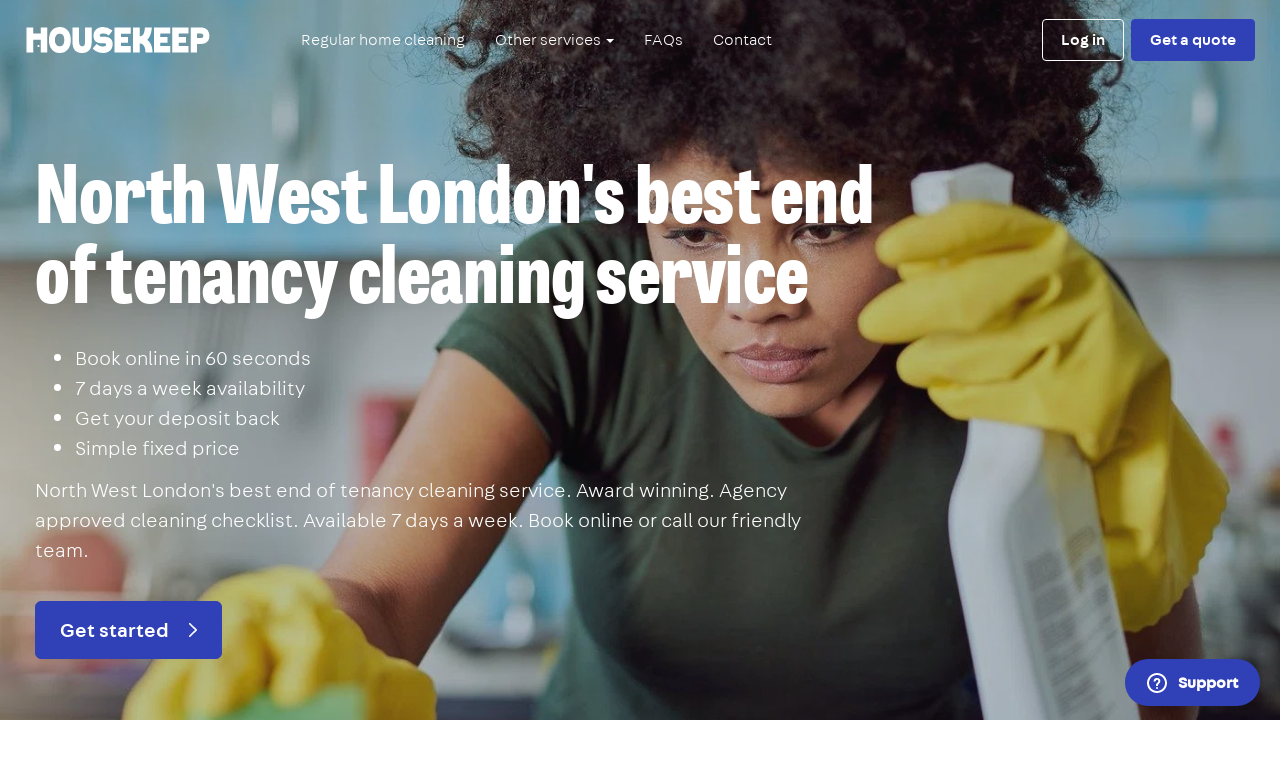

--- FILE ---
content_type: text/html
request_url: https://housekeep.com/one-off-cleaning/end-of-tenancy/locations-local/london/north-west-london/
body_size: 44170
content:










<!DOCTYPE html>
<html lang="en">
  <head>
    <meta charset="utf-8" />
    <meta http-equiv="X-UA-Compatible" content="IE=edge" />
    <meta name="viewport" content="width=device-width, initial-scale=1, user-scalable=yes, viewport-fit=cover" />

    
    <title>North West London&#x27;s Best End of Tenancy Cleaning Service | Find End of Tenancy Cleaners Near Me | Housekeep</title>

    
    <meta name="description"
          content="North West London&#x27;s best end of tenancy cleaning service. Award winning. Agency approved cleaning checklist. Available 7 days a week. Book online or call our friendly team.">

    
    
    <link rel="shortcut icon" href="//d17x34b9fcvxk7.cloudfront.net/static/marketing/images/favicon.ico" />
    <link rel="apple-touch-icon" sizes="180x180" href="//d17x34b9fcvxk7.cloudfront.net/static/marketing/images/apple-touch-icon.png" />
    <link rel="icon" type="image/png" sizes="32x32" href="//d17x34b9fcvxk7.cloudfront.net/static/marketing/images/favicon-32x32.png" />
    <link rel="icon" type="image/png" sizes="16x16" href="//d17x34b9fcvxk7.cloudfront.net/static/marketing/images/favicon-16x16.png" />

    
    <link rel="dns-prefetch" href="https://ajax.googleapis.com" />
    <link rel="dns-prefetch" href="https://www.googletagmanager.com" />
    <link rel="dns-prefetch" href="https://www.google-analytics.com" />
    <link rel="dns-prefetch" href="https://connect.facebook.net" />

    
    
  
<meta property="og:type" content="website" />
<meta property="og:url" content="https://housekeep.com/one-off-cleaning/end-of-tenancy/locations-local/london/north-west-london/" />
<meta property="og:title" content="North West London&#x27;s Best End of Tenancy Cleaning Service | Find End of Tenancy Cleaners Near Me | Housekeep" />
<meta property="og:description" content="North West London&#x27;s best end of tenancy cleaning service. Award winning. Agency approved cleaning checklist. Available 7 days a week. Book online or call our friendly team." />

  <meta property="og:image" content="https://d21dfqs8hl0txa.cloudfront.net/services/main/End_of_tenancy_cleaning_service.webp.1200x630_q85_crop-smart.jpg" />



    <meta property="twitter:account_id" content="4503599629264742" />

     

    
    

    
    <meta name="keywords" content="housekeep, cleaning services, cleaners london, clean, housekeeping, online" />

    
    <meta name="p:domain_verify" content="d0360f6aba791b0f68f0a332de251076"/>
    <meta name="norton-safeweb-site-verification" content="s5w0do2yw23yhkjlgmaarrnn104jocsu3j-4mq1a-eihvty2taluv373j7fovmy63gxi8t51-yhjnec16ygcl08hz8hc8juypd9m59p4z10hnd9obhk05d0599936kdl" />

    
    

    

    
    
  
  <!-- Alpine JS -->
  <script src="https://cdn.jsdelivr.net/gh/alpinejs/alpine@v2.x.x/dist/alpine.js" defer></script>
  <!-- TrustPilot Box -->
  <script type="text/javascript" src="//widget.trustpilot.com/bootstrap/v5/tp.widget.bootstrap.min.js" async></script>

  


    
    


    
      
      <link href="//d17x34b9fcvxk7.cloudfront.net/static/marketing/css/marketing.min.css" rel="stylesheet">
    

    
    

<script>
  
    window.dataLayer = [{}];
  

  /**
   * Return the last value pushed to the data layer matching the given key.
   */
  window.getDataLayerValue = function(key) {
    var value;

    [].concat(window.dataLayer).reverse().some(function(obj) {
      if(obj.hasOwnProperty(key)) {
        value = obj[key];
        return true;
      }
    });

    return value;
  };
</script>



  <noscript><iframe src="//www.googletagmanager.com/ns.html?id=GTM-MBTRTX"
  height="0" width="0" style="display:none;visibility:hidden"></iframe></noscript>
  <script>(function(w,d,s,l,i){w[l]=w[l]||[];w[l].push({'gtm.start':
  new Date().getTime(),event:'gtm.js'});var f=d.getElementsByTagName(s)[0],
  j=d.createElement(s),dl=l!='dataLayer'?'&l='+l:'';j.async=true;j.src=
  '//www.googletagmanager.com/gtm.js?id='+i+dl;f.parentNode.insertBefore(j,f);
  })(window,document,'script','dataLayer','GTM-MBTRTX');
</script>



    
    <script type="text/javascript">
      window.STATIC_URL = "//d17x34b9fcvxk7.cloudfront.net/static/";
      window.STATIC_HOST = "//d17x34b9fcvxk7.cloudfront.net";
      window.CONTACT = {
        phone: "0203 434 3080",
        email: "hello@housekeep.com",
        websiteForm: "/contact/enquiry/",
        twitter: "housekeep",
      };
      window.STRIPE_PUBLISHABLE_KEY = "pk_live_G4aVmHQ5ezotHsaFc33DZdEK";
      window.ZENDESK_CHAT_WIDGET_KEY = "8dd8638f-a2cf-4be2-b862-d6e58d15a761";
      window.ZENDESK_CHAT_ORIGIN_FIELD_ID = "31266026038685";
    </script>

    

    
    


  <!-- begin Convert Experiences code--><script type="text/javascript" src="//cdn-4.convertexperiments.com/v1/js/1002628-10025662.js?environment=production"></script><!-- end Convert Experiences code -->



  </head>

  <body class="body landing"
        ng-app="">

    
    


  <noscript>
    <iframe src="//www.googletagmanager.com/ns.html?id=GTM-MBTRTX"
            height="0" width="0" style="display:none;visibility:hidden">
    </iframe>
  </noscript>


    
    <div id="top-of-page"></div>

    

    

      
  
  











<nav
  id="housekeep-navbar"
  class="navbar navbar-fixed-top navbar-inverse"
>
  <div class="container-fluid">
    
      <div class="navbar-header">
        
          <button type="button" class="navbar-toggle collapsed" data-toggle="collapse" data-target="#housekeep-navbar-nav">
            <span class="sr-only">Toggle navigation</span>
            <span class="icon-bar"></span>
            <span class="icon-bar"></span>
            <span class="icon-bar"></span>
          </button>
        
        <a class="navbar-brand" href="/">
          <svg id="Layer_1" data-name="Layer 1" xmlns="http://www.w3.org/2000/svg" viewBox="0 0 917.7 130.45"><path d="M707.16,78.5V49.9h-36V33.23s3.22.07,3.28,0h45.82a.19.19,0,0,0,.19-.18V2.2H638.85V127.38a0,0,0,0,0,0,0h81.61a0,0,0,0,0,0,0V95.24H671.19V78.68h36Z" fill="#fff"/><path d="M799.43,78.44V49.84a0,0,0,0,0,0,0h-36V33.17s3.22.07,3.28,0h45.82a.18.18,0,0,0,.18-.18V2.15H731.12V127.32s0,0,0,0h81.61V95.19H763.46V78.63h36Z" fill="#fff"/><path d="M70.84,2.13v30H33.21v-30H0V127.54H33.21v-64H70.84c0,3.62,0,60.09,0,64h33.22c0-3.71,0-121.39,0-125.41H70.84Z" fill="#fff"/><circle cx="59.98" cy="95.54" r="5.43" fill="#fff"/><path d="M351.73,84.69l-20.2,23.2,3.42,3.25c13.48,13.69,31.76,19.63,52.12,19.23,25.64-.52,46.28-17.79,45-46.76-1.1-26.06-21.23-36-46.69-34.79l-5.39.29c-11.08.52-12.45-2.65-12.63-7-.22-4.88,3.67-8.91,14.25-9.41,8.77-.42,20.24,1.58,27.23,7.51l3.51,2.62,2.27-2.89,16.47-21.51-4.78-3.68A71.06,71.06,0,0,0,381.86,0c-27.3.49-47.24,18.56-46.06,46.27,1.2,28.23,20.83,36.48,46.61,35.26l4.8-.23c10.08-.47,11.56,2.79,11.67,7.09s-2.72,8.81-13,9.3c-11.74.55-21.64-2.07-30.94-10.33Z" fill="#fff"/><path d="M473.35,49.91V33.26h49.09a.18.18,0,0,0,.18-.18V2.23H441V127.42h81.61v-32a.19.19,0,0,0-.18-.19H473.35V78.71h35.78a.19.19,0,0,0,.19-.18V49.93h-32.7Z" fill="#fff"/><path d="M259.89,2.23H230.54V76c0,36.92,16.72,54.42,48.4,54.42,29.07,0,47.95-17.5,47.95-54.42V2.23h-33V72.68c0,17-5,24.39-14.79,24.44-9.4,0-15.59-7.46-15.59-24.44V2.23Z" fill="#fff"/><path d="M605.72,64.39h0l1.84-1.89C624.64,43.66,628,15.07,628.14,2.16H593.9l-.35,4.33c0,.06,0,.25,0,.54s0,.34,0,.55c-.32,3.16-2.13,18.68-6.2,26.54-3.44,6.66-9.84,12.29-18.53,12.29l-1.37-.07V45.09c0-4.75,0-21.44,0-25.13V2.16H533.7V127.42h33.7V82.51a20,20,0,0,1,9.33,1.58,27.65,27.65,0,0,1,5.79,3.76c9.37,7.87,13.55,19.24,14,39.57h34.87S635.44,86.73,605.72,64.39Z" fill="#fff"/><path d="M112.24,65.24c0-37.85,18.88-65.2,54.38-65.2S222,27.39,222,65.24s-19.89,65.21-55.4,65.21S112.24,103.1,112.24,65.24Zm30.28,0c0,18.12,7.51,31.55,24.1,31.55s22.6-13.43,22.6-31.55-6-31.55-22.6-31.55S142.52,47.13,142.52,65.24Z" fill="#fff"/><path d="M855.73,53.38a.24.24,0,0,1,0,.08v.09s0,0,0,0Z" fill="#fff"/><path d="M908.59,16.74C900.17,6,886.27,2.18,873.08,2.18H823.4v125.3h32.33V85.32c9.56,0,16.8,0,16.84,0,15.1.14,32-4.37,39.86-18.43C920.76,52.05,919,30.05,908.59,16.74Zm-24,35C881.09,55.26,874.4,55,869.85,55c0,0-6.49,0-14.14-.14V53.55s0,0,0-.09V33h14.15c4.55,0,10.18,0,14,3C888.11,39.48,888.55,47.86,884.63,51.75Z" fill="#fff"/></svg>
          <span class="sr-only">Housekeep</span>
        </a>
      </div>

      <div class="collapse navbar-collapse" id="housekeep-navbar-nav">

        <div class="text-right nav-collapsed-visible navbar-close">
          <button type="button" class="btn btn-primary btn-link" data-toggle="collapse" data-target="#housekeep-navbar-nav">
            <img src="//d17x34b9fcvxk7.cloudfront.net/static/marketing/images/icons/close.svg" alt="Close menu" />
          </button>
        </div>

        
          
            <ul class="nav navbar-nav">
              <li>
                <a href="/">Regular home cleaning</a>
              </li>
              <li class="dropdown">
                <a
                  href="#"
                  class="dropdown-toggle"
                  data-toggle="dropdown"
                  role="button"
                  aria-haspopup="true"
                  aria-expanded="false"
                >
                  Other services <span class="caret"></span>
                </a>
                <ul class="dropdown-menu">
                  
                    <!-- Ensure that the 'Gardening' page is listed before 'Tradespeople' -->
                    
                    <li class="">
                      <a href="/home-cleaning/">Home cleaning</a>
                    </li>
                  
                    <!-- Ensure that the 'Gardening' page is listed before 'Tradespeople' -->
                    
                    <li class="active">
                      <a href="/one-off-cleaning/">One-off cleaning</a>
                    </li>
                  
                    <!-- Ensure that the 'Gardening' page is listed before 'Tradespeople' -->
                    
                      <li>
                        <a href="/tradespeople/gardener/regions-all/">Gardening</a>
                      </li>
                    
                    <li class="">
                      <a href="/tradespeople/">Tradespeople</a>
                    </li>
                  
                </ul>
              </li>
              <li>
                <a href="https://housekeep.zendesk.com/hc/en-gb/categories/115000168752" target="_blank">FAQs</a>
              </li>
              <li>
                <a href="/contact/">Contact</a>
              </li>
            </ul>
          
        

        <div class="navbar-right">
          
            <a href="/auth/login" class="btn btn-outline navbar-btn">Log in</a>

            
              <a
                href="tel:02034343081"
                target="_blank"
                data-category="one-off-cleaning"
                data-service="north-west-london"
                data-page-position="nav"
                class="btn btn-outline navbar-btn telephone-cta-btn hidden"
              >
                020 3434 3081
              </a>
            

            
              <a href="/one-off-cleaning/booking/form?type=end-of-tenancy-clean" class="btn btn-primary navbar-btn">Get a quote</a>
            
          
        </div>

      </div>
    
  </div>
</nav>



  
  









<section class="hero">

  <picture>
    
      <source type="image/webp" media="(max-width: 480px)" srcset=https://d21dfqs8hl0txa.cloudfront.net/services/main/End_of_tenancy_cleaning_service_sm_960px_2024_12_16.webp />
      <source type="image/webp" srcset="https://d21dfqs8hl0txa.cloudfront.net/services/main/End_of_tenancy_cleaning_service.webp.1400x1000_q85_crop-smart.webp" />
    
    <img
      role="presentation"
      class="hero-background hero-background-fade"
      src="//d17x34b9fcvxk7.cloudfront.net/static/marketing/images/hero-backgrounds/end-of-tenancy.jpg"
      alt="North West London"
      loading="eager"
    />
  </picture>

  <div class="hero-flex">
    <div class="container">

      <!--.hero-trustpilot -->
      <div class="hero-trustpilot trustpilot-link-disabled">
  <!-- TrustBox widget - Micro Star -->
  <div
    class="trustpilot-widget"
    data-locale="en-GB"
    data-template-id="5419b732fbfb950b10de65e5"
    data-businessunit-id="53959d38000064000578e59f"
    data-style-height="18px"
    data-style-width="271px"
    data-theme="dark"
  >
    <a
      href="https://uk.trustpilot.com/review/housekeep.com"
      target="_blank"
      rel="noopener"
      >Trustpilot</a
    >
  </div>
<!-- End TrustBox widget -->
</div>
      <!--/.hero-trustpilot-->

      

        <h1 class="hero-heading mb-5 hidden-xs">
          
            North West London's best end of tenancy cleaning&nbsp;service
          
        </h1>

        <h1 class="hero-heading mb-5 hidden-sm hidden-md hidden-lg">
          
            North West London&#x27;s best end of tenancy cleaning service
          
        </h1>

        

          <p class="hero-sub">
            
              North West London&#x27;s best end of tenancy cleaning service. Award winning. Agency approved cleaning checklist. Available 7 days a week. Book online or call our friendly team.
            
          </p>

          <a href="/one-off-cleaning/booking/form?type=end-of-tenancy-clean" class="btn btn-primary btn-lg mt-4 mr-4">
            Get started
            <span class="icon img-w-2 ml-4"><svg xmlns="http://www.w3.org/2000/svg" viewBox="0 0 10 17"><path d="M1,16,9,8.5,1,1" fill="none" stroke="currentColor" stroke-linecap="round" stroke-linejoin="round" stroke-width="2"/></svg></span>
          </a>
          <a
            href="tel:02034343081"
            target="_blank"
            data-category="one-off-cleaning"
            data-page="north-west-london"
            data-page-position="CTA"
            class="btn btn-lg btn-primary-on-secondary telephone-cta-btn mt-4 hidden"
          >
            020 3434 3081
            <span class="icon img-w-5 ml-1"><svg xmlns="http://www.w3.org/2000/svg" viewBox="0 0 99.21 99.21"><path fill="currentColor" d="M19.64 18.57c2.92-.68 5.85-1.35 8.77-2.03 1.49-.34 2.97-.71 4.47-1.03 1.21-.26 2.02.16 2.53 1.32 1.38 3.1 2.67 6.24 4.01 9.36l1.87 4.36c.46 1.07.56 1.88-.49 2.77-2.58 2.18-5.23 4.28-7.85 6.42-.54.44-.5 1.26-.23 1.82C37.69 52 46.2 60.5 56.63 65.47c.56.26 1.38.3 1.82-.23 2.09-2.56 4.17-5.12 6.28-7.67.85-1.03 1.68-1.19 2.81-.71l4.68 2c3.12 1.33 6.32 2.55 9.38 4.02 1.55.74 1.21 1.93.91 3.24l-1.32 5.71-1.3 5.61c-.09.37-.15.75-.26 1.12-.45 1.5-1.77 1.38-3.08 1.35a59.716 59.716 0 0 1-18.19-3.28c-11.18-3.87-21.17-11.19-28.23-20.69S18.7 34.35 18.32 22.2c-.04-1.39-.36-3.12 1.32-3.61 1.85-.53 1.07-3.43-.8-2.89-1.68.48-3.05 1.75-3.44 3.5-.36 1.65-.09 3.59.03 5.27.23 3.38.73 6.75 1.49 10.05 1.49 6.44 4.05 12.66 7.49 18.31 6.8 11.14 17.06 20.03 29.08 25.13a62.742 62.742 0 0 0 19.39 4.77c3.19.26 7.71 1.06 9.34-2.53.57-1.26.74-2.76 1.05-4.09l1.59-6.85c.31-1.36.75-2.75.92-4.14.29-2.44-1.25-4.2-3.35-5.1l-5.3-2.27-6.31-2.7c-1.27-.55-2.79-1.43-4.19-1.49-2.39-.12-3.68 1.5-5.02 3.14l-4.31 5.26-.96 1.18 1.82-.23a48.19 48.19 0 0 1-22.84-22.84l-.23 1.82c2.56-2.09 5.13-4.17 7.67-6.28 1.79-1.49 2.36-3.64 1.45-5.8-.47-1.12-.95-2.22-1.43-3.34L38.2 15.78c-.8-1.86-2.21-3.29-4.38-3.37-1.25-.05-2.62.44-3.82.72l-11.15 2.58c-1.88.44-1.08 3.33.8 2.89Z"/><g fill="currentColor"><path d="m17.19 20.25 13.71-3.17c1.49-.34 3.01.43 3.63 1.83l6.33 14.78c.19.44.26.91.24 1.37a3.16 3.16 0 0 0 .85-3.63l-6.33-14.78a3.19 3.19 0 0 0-3.63-1.83l-13.71 3.17c-1.4.32-2.38 1.54-2.44 2.95.38-.32.83-.57 1.35-.69ZM81.44 62.45l-14.78-6.33c-1.3-.55-2.8-.18-3.69.91l-2.9 3.54c.22.05.43.1.62.17l1.18-1.44c.89-1.09 2.4-1.46 3.69-.91l14.78 6.33c1.41.61 2.19 2.14 1.85 3.64l-3.02 13.05c.45-.42.79-.97.94-1.6l3.17-13.72c.34-1.5-.44-3.03-1.85-3.64Z"/></g></svg></span>
          </a>
        
      
    </div>
    <!--/.container-->
  </div>
  <!--/.hero-flex-->
</section>



  
    

<section class="featured-in">
  <div class="container">
    <div class="flex flex-wrap space-between align-center">
      <p class="featured-in-heading strong text-center">We&rsquo;ve featured in</p>
      <img
        src="//d17x34b9fcvxk7.cloudfront.net/static/svg/logo__the-guardian.svg"
        class="featured-in-left"
        alt="The Guardian"
        loading="lazy"
      />
      <img
        src="//d17x34b9fcvxk7.cloudfront.net/static/svg/logo__the-times-2.svg"
        class="featured-in-middle"
        alt="The Times"
        loading="lazy"
      />
      
       <img
          src="//d17x34b9fcvxk7.cloudfront.net/static/svg/logo__ct-awards.svg"
          class="featured-in-right"
          alt="Clean & Tidy Awards"
          loading="lazy"
        />
      
    </div>
    <!--/.flex-->
  </div>
  <!--/.container-->
</section>

  


      
      

      <main role="main">
        

  
    
    
      <section class="section">
  <div class="container">
    <p class="text-muted large text-center">How it works</p>

    <h2 class="section-heading mb-12 text-center">
      How end of tenancy cleaning works in North West London
    </h2>

    <div class="row flex flex-wrap flex-center row-gutter-large">
      
        <div class="col-sm-4 mb-8">
          <div class="text-center">
            
            <p class="strong large">1.  Get a price</p>
            <p class="mx-auto max-width-320">
              Tell us about the job. We’ll give you an instant price based on the size of your home and the tasks selected
            </p>
          </div>
        </div>
        <!--/.col-->
      
        <div class="col-sm-4 mb-8">
          <div class="text-center">
            
            <p class="strong large">2.  Secure your slot</p>
            <p class="mx-auto max-width-320">
              Choose a date and time that works for you, then pay to secure your slot
            </p>
          </div>
        </div>
        <!--/.col-->
      
        <div class="col-sm-4 mb-8">
          <div class="text-center">
            
            <p class="strong large">3.  Get a 5-star clean</p>
            <p class="mx-auto max-width-320">
              We&#x27;ll make your home as good as new, using our agency approved checklist
            </p>
          </div>
        </div>
        <!--/.col-->
      
    </div>
    <!--/.row-->

    <div class="row flex flex-wrap flex-center">
      <a class="btn btn-primary" href="/one-off-cleaning/booking/form?type=end-of-tenancy-clean">
        Get started
      </a>
    </div>

  </div>
  <!--/.container-->
</section>

    
      



<section class="section section-bg-blue-25">
  <div class="container container-md">

    <h2 class="section-heading text-center mb-12">
      Why choose Housekeep?
    </h2>

    <div class="row row-gutter-large sm:mb-8">
      
        <div class="col-sm-6 mb-12">
          <div class="flex flex-center">
            <div class="housekeeper-board">
              <div class="housekeeper-board-box">
                <div class="icon img-w-8 text-primary"><svg xmlns="http://www.w3.org/2000/svg" viewBox="0 0 40.19 30.92"><path fill="currentColor" d="M.39,17.09A90.58,90.58,0,0,1,11.15,30.18a1.51,1.51,0,0,0,2.07.53,1.93,1.93,0,0,0,.28-.22c7.92-10.08,16.34-19.75,26.19-28C41.17,1.25,39-.86,37.57.37c-9.85,8.26-18.27,17.93-26.19,28l2.36.3A96.15,96.15,0,0,0,2.55,15C1.21,13.58-.91,15.7.43,17.09Z"/></svg></div>
              </div>
              <!--/.housekeeper-board-box-->
              
                <img
                  src="//d17x34b9fcvxk7.cloudfront.net/static/marketing/design-tokens/images/housekeepers/window-washer.svg"
                  alt="Housekeeper washing windows"
                  class="housekeeper-board-window-washer"
                  loading="lazy"
                />

              
            </div>
            <!--/.housekeeper-board-->

            <div class="max-width-280">
              <h5 class="h6 mt-0 mb-4">The best cleaners in North West London</h5>
              <p>
                We&#x27;ve completed over 1m cleans, with an average rating of 4.9-stars
              </p>
            </div>
          </div>
        </div>

        

        <!--/.col-->
      
        <div class="col-sm-6 mb-12">
          <div class="flex flex-center">
            <div class="housekeeper-board">
              <div class="housekeeper-board-box">
                <div class="icon img-w-8 text-primary"><svg xmlns="http://www.w3.org/2000/svg" viewBox="0 0 40.19 30.92"><path fill="currentColor" d="M.39,17.09A90.58,90.58,0,0,1,11.15,30.18a1.51,1.51,0,0,0,2.07.53,1.93,1.93,0,0,0,.28-.22c7.92-10.08,16.34-19.75,26.19-28C41.17,1.25,39-.86,37.57.37c-9.85,8.26-18.27,17.93-26.19,28l2.36.3A96.15,96.15,0,0,0,2.55,15C1.21,13.58-.91,15.7.43,17.09Z"/></svg></div>
              </div>
              <!--/.housekeeper-board-box-->
              
                <img
                  src="//d17x34b9fcvxk7.cloudfront.net/static/marketing/design-tokens/images/housekeepers/picture-dewonker.svg"
                  alt="Housekeeper fixing pictures"
                  class="housekeeper-board-picture-dewonker"
                  loading="lazy"
                />

              
            </div>
            <!--/.housekeeper-board-->

            <div class="max-width-280">
              <h5 class="h6 mt-0 mb-4">Get a quote online</h5>
              <p>
                We&#x27;ll provide you with a simple price based on the size of your home
              </p>
            </div>
          </div>
        </div>

        
          <div class="clearfix hidden-xs"></div>
        

        <!--/.col-->
      
        <div class="col-sm-6 mb-12">
          <div class="flex flex-center">
            <div class="housekeeper-board">
              <div class="housekeeper-board-box">
                <div class="icon img-w-8 text-primary"><svg xmlns="http://www.w3.org/2000/svg" viewBox="0 0 40.19 30.92"><path fill="currentColor" d="M.39,17.09A90.58,90.58,0,0,1,11.15,30.18a1.51,1.51,0,0,0,2.07.53,1.93,1.93,0,0,0,.28-.22c7.92-10.08,16.34-19.75,26.19-28C41.17,1.25,39-.86,37.57.37c-9.85,8.26-18.27,17.93-26.19,28l2.36.3A96.15,96.15,0,0,0,2.55,15C1.21,13.58-.91,15.7.43,17.09Z"/></svg></div>
              </div>
              <!--/.housekeeper-board-box-->
              
                <img
                  src="//d17x34b9fcvxk7.cloudfront.net/static/marketing/images/illustrations/housekeeper-sheet-shaker-without-sheet.svg"
                  alt="Housekeeper shaking sheets"
                  class="housekeeper-board-sheet-shaker"
                  loading="lazy"
                />

              
            </div>
            <!--/.housekeeper-board-->

            <div class="max-width-280">
              <h5 class="h6 mt-0 mb-4">We&#x27;ll stay until the job&#x27;s done</h5>
              <p>
                With end of tenancy cleaning there&#x27;s no time limit - we&#x27;ll stay until the work is done!
              </p>
            </div>
          </div>
        </div>

        

        <!--/.col-->
      
        <div class="col-sm-6 mb-12">
          <div class="flex flex-center">
            <div class="housekeeper-board">
              <div class="housekeeper-board-box">
                <div class="icon img-w-8 text-primary"><svg xmlns="http://www.w3.org/2000/svg" viewBox="0 0 40.19 30.92"><path fill="currentColor" d="M.39,17.09A90.58,90.58,0,0,1,11.15,30.18a1.51,1.51,0,0,0,2.07.53,1.93,1.93,0,0,0,.28-.22c7.92-10.08,16.34-19.75,26.19-28C41.17,1.25,39-.86,37.57.37c-9.85,8.26-18.27,17.93-26.19,28l2.36.3A96.15,96.15,0,0,0,2.55,15C1.21,13.58-.91,15.7.43,17.09Z"/></svg></div>
              </div>
              <!--/.housekeeper-board-box-->
              
                <img
                  src="//d17x34b9fcvxk7.cloudfront.net/static/marketing/design-tokens/images/housekeepers/dust-buster.svg"
                  alt="Housekeeper dusting"
                  class="housekeeper-board-dust-buster"
                  loading="lazy"
                />
              
            </div>
            <!--/.housekeeper-board-->

            <div class="max-width-280">
              <h5 class="h6 mt-0 mb-4">Professional service</h5>
              <p>
                We&#x27;re an award-winning service you can trust. All cleaners are experienced and background checked
              </p>
            </div>
          </div>
        </div>

        
          <div class="clearfix hidden-xs"></div>
        

        <!--/.col-->
      
        <div class="col-sm-6 mb-12">
          <div class="flex flex-center">
            <div class="housekeeper-board">
              <div class="housekeeper-board-box">
                <div class="icon img-w-8 text-primary"><svg xmlns="http://www.w3.org/2000/svg" viewBox="0 0 40.19 30.92"><path fill="currentColor" d="M.39,17.09A90.58,90.58,0,0,1,11.15,30.18a1.51,1.51,0,0,0,2.07.53,1.93,1.93,0,0,0,.28-.22c7.92-10.08,16.34-19.75,26.19-28C41.17,1.25,39-.86,37.57.37c-9.85,8.26-18.27,17.93-26.19,28l2.36.3A96.15,96.15,0,0,0,2.55,15C1.21,13.58-.91,15.7.43,17.09Z"/></svg></div>
              </div>
              <!--/.housekeeper-board-box-->
              
                <img
                  src="//d17x34b9fcvxk7.cloudfront.net/static/marketing/design-tokens/images/housekeepers/window-washer.svg"
                  alt="Housekeeper washing windows"
                  class="housekeeper-board-window-washer"
                  loading="lazy"
                />

              
            </div>
            <!--/.housekeeper-board-->

            <div class="max-width-280">
              <h5 class="h6 mt-0 mb-4">Get your deposit back</h5>
              <p>
                All end of tenancy cleaning teams use an agency approved checklist to ensure your deposit is returned
              </p>
            </div>
          </div>
        </div>

        

        <!--/.col-->
      
    </div>
    <!--/.row-->
  </div>
  <!--/.container-->
</section>
    
      <section class="section">
  <div class="container container-lg">
    <div class="row">
      <div class="col-sm-6 col-lg-5 text-center sm:text-left">
        <p class="text-muted large">What you get with Housekeep</p>
        <h2 class="section-heading">
          What&#x27;s included in an end of tenancy clean?
        </h2>
      </div>
      <!--/.col-->
      <div class="col-sm-6 col-lg-5 col-lg-offset-2">
        <div class="panel panel-default max-width-320 sm:max-width-none mx-auto">
          <div class="panel-body sm:panel-body-large-padding sm:large">
            <div class="content-normalize-headings content-hide-images content-list-tick content-no-margin-last-element">
              <h4>End of tenancy cleaning includes:</h4>

<ul>
	<li>Dusting and wiping of all surfaces</li>
	<li>Oven cleaning</li>
	<li>Cleaning of the dishwasher and washing machine</li>
	<li>Wiping inside and outside of cupboards</li>
	<li>Fridge &amp; freezer cleaning</li>
	<li>Inside windows</li>
	<li>Deep cleaning of kitchen and bathrooms, including descaling</li>
	<li>Vacuuming of all upholstery and flooring</li>
	<li>Mopping all hard flooring</li>
</ul>
            </div>
          </div>
        </div>
      </div>
      <!--/.col-->
    </div>
    <!--/.row-->
  </div>
  <!--/.container-->
</section>
    
      


  <section class="section">
    <div class="container">

      <h3 class="section-heading text-center mb-8">
        Extra services available in North West London
      </h3>

      
        <div class="max-width-720 mx-auto lead mb-12">
          <p>In addition to the inclusive tasks above, you can add these optional extra services to your end of tenancy clean.</p>
        </div>
      

      <div class="row row-gutter-small flex flex-wrap flex-center">
        
          <div class="col-md-4 col-lg-3 mb-8">
            <a
              href="/one-off-cleaning/carpet-cleaning/locations-local/london/north-west-london/"
              class="panel panel-default panel-stretch my-0 text-inherit"
            >
              <div class="panel-body">
                  <picture>
                    <source type="image/webp" srcset="https://d21dfqs8hl0txa.cloudfront.net/services/thumbnails/Carpet_cleaning_service.jpg.600x370_q85_crop-smart_upscale.webp" />
                    <img
                      class="img-responsive mb-6"
                      src="//d17x34b9fcvxk7.cloudfront.net/static/marketing/images/hero-backgrounds/.jpg"
                      alt="Carpet cleaning"
                      loading="lazy"
                    />
                  </picture>

                <h3 class="h6 mb-4">
                  Carpet cleaning
                  
                </h3>

                <p class="mb-0">
                  Remove stains from carpets, rugs &amp; upholstery
                </p>
              </div>
              <!--/.panel-body-->
            </a>
          </div>
          <!--/.col-->
        
          <div class="col-md-4 col-lg-3 mb-8">
            <a
              href="/one-off-cleaning/outdoor-areas/locations-local/london/north-west-london/"
              class="panel panel-default panel-stretch my-0 text-inherit"
            >
              <div class="panel-body">
                  <picture>
                    <source type="image/webp" srcset="https://d21dfqs8hl0txa.cloudfront.net/services/thumbnails/Outdoor_areas_cleaning_service_balconies_patios_decking.webp.600x370_q85_crop-smart_upscale.webp" />
                    <img
                      class="img-responsive mb-6"
                      src="//d17x34b9fcvxk7.cloudfront.net/static/marketing/images/hero-backgrounds/.jpg"
                      alt="Clean outdoor areas"
                      loading="lazy"
                    />
                  </picture>

                <h3 class="h6 mb-4">
                  Clean outdoor areas
                  
                </h3>

                <p class="mb-0">
                  Clear your balcony, patio or decking of dirt and debris
                </p>
              </div>
              <!--/.panel-body-->
            </a>
          </div>
          <!--/.col-->
        
          <div class="col-md-4 col-lg-3 mb-8">
            <a
              href="/one-off-cleaning/upholstery-cleaning/locations-local/london/north-west-london/"
              class="panel panel-default panel-stretch my-0 text-inherit"
            >
              <div class="panel-body">
                  <picture>
                    <source type="image/webp" srcset="https://d21dfqs8hl0txa.cloudfront.net/services/thumbnails/Upholstery_cleaning_service.webp.600x370_q85_crop-smart_upscale.webp" />
                    <img
                      class="img-responsive mb-6"
                      src="//d17x34b9fcvxk7.cloudfront.net/static/marketing/images/hero-backgrounds/.jpg"
                      alt="Upholstery cleaning"
                      loading="lazy"
                    />
                  </picture>

                <h3 class="h6 mb-4">
                  Upholstery cleaning
                  
                </h3>

                <p class="mb-0">
                  Remove dirt, dust &amp; allergens from your furniture with upholstery cleaning. Available for your sofa, curtains, blinds and mattresses
                </p>
              </div>
              <!--/.panel-body-->
            </a>
          </div>
          <!--/.col-->
        
      </div>
      <!--/.row-->
    </div>
    <!--/.container-->
  </section>


    
      




<section class="section section-bg-blue-500 get-started">
  <div class="container-fluid container-lg">
    <div class="text-center">
        <h2 class="section-heading">
          Get an instant price for end of tenancy cleaning in North West London
        </h2>

        <a href="/one-off-cleaning/booking/form?type=end-of-tenancy-clean" class="btn btn-lg btn-primary-on-secondary my-2 mr-md-2">
          Get quote
          <span class="icon img-w-2 ml-4"><svg xmlns="http://www.w3.org/2000/svg" viewBox="0 0 10 17"><path d="M1,16,9,8.5,1,1" fill="none" stroke="currentColor" stroke-linecap="round" stroke-linejoin="round" stroke-width="2"/></svg></span>
        </a>

        
          <a
            href="tel:02034343081"
            target="_blank"
            data-category="one-off-cleaning"
            data-service="end-of-tenancy"
            data-page-position="None"
            class="btn btn-lg btn-primary-on-secondary telephone-cta-btn my-2 ml-md-2 hidden"
          >
            020 3434 3081
            <span class="icon ml-1"><svg xmlns="http://www.w3.org/2000/svg" viewBox="0 0 99.21 99.21"><path fill="currentColor" d="M19.64 18.57c2.92-.68 5.85-1.35 8.77-2.03 1.49-.34 2.97-.71 4.47-1.03 1.21-.26 2.02.16 2.53 1.32 1.38 3.1 2.67 6.24 4.01 9.36l1.87 4.36c.46 1.07.56 1.88-.49 2.77-2.58 2.18-5.23 4.28-7.85 6.42-.54.44-.5 1.26-.23 1.82C37.69 52 46.2 60.5 56.63 65.47c.56.26 1.38.3 1.82-.23 2.09-2.56 4.17-5.12 6.28-7.67.85-1.03 1.68-1.19 2.81-.71l4.68 2c3.12 1.33 6.32 2.55 9.38 4.02 1.55.74 1.21 1.93.91 3.24l-1.32 5.71-1.3 5.61c-.09.37-.15.75-.26 1.12-.45 1.5-1.77 1.38-3.08 1.35a59.716 59.716 0 0 1-18.19-3.28c-11.18-3.87-21.17-11.19-28.23-20.69S18.7 34.35 18.32 22.2c-.04-1.39-.36-3.12 1.32-3.61 1.85-.53 1.07-3.43-.8-2.89-1.68.48-3.05 1.75-3.44 3.5-.36 1.65-.09 3.59.03 5.27.23 3.38.73 6.75 1.49 10.05 1.49 6.44 4.05 12.66 7.49 18.31 6.8 11.14 17.06 20.03 29.08 25.13a62.742 62.742 0 0 0 19.39 4.77c3.19.26 7.71 1.06 9.34-2.53.57-1.26.74-2.76 1.05-4.09l1.59-6.85c.31-1.36.75-2.75.92-4.14.29-2.44-1.25-4.2-3.35-5.1l-5.3-2.27-6.31-2.7c-1.27-.55-2.79-1.43-4.19-1.49-2.39-.12-3.68 1.5-5.02 3.14l-4.31 5.26-.96 1.18 1.82-.23a48.19 48.19 0 0 1-22.84-22.84l-.23 1.82c2.56-2.09 5.13-4.17 7.67-6.28 1.79-1.49 2.36-3.64 1.45-5.8-.47-1.12-.95-2.22-1.43-3.34L38.2 15.78c-.8-1.86-2.21-3.29-4.38-3.37-1.25-.05-2.62.44-3.82.72l-11.15 2.58c-1.88.44-1.08 3.33.8 2.89Z"/><g fill="currentColor"><path d="m17.19 20.25 13.71-3.17c1.49-.34 3.01.43 3.63 1.83l6.33 14.78c.19.44.26.91.24 1.37a3.16 3.16 0 0 0 .85-3.63l-6.33-14.78a3.19 3.19 0 0 0-3.63-1.83l-13.71 3.17c-1.4.32-2.38 1.54-2.44 2.95.38-.32.83-.57 1.35-.69ZM81.44 62.45l-14.78-6.33c-1.3-.55-2.8-.18-3.69.91l-2.9 3.54c.22.05.43.1.62.17l1.18-1.44c.89-1.09 2.4-1.46 3.69-.91l14.78 6.33c1.41.61 2.19 2.14 1.85 3.64l-3.02 13.05c.45-.42.79-.97.94-1.6l3.17-13.72c.34-1.5-.44-3.03-1.85-3.64Z"/></g></svg></span>
          </a>
        
      </div>
  </div>
</section>
    
      

<section class="section section-bg-blue-25">
  <div class="container">
    <h2 class="section-heading text-center mb-8">
      
        Which service should I choose?
      
    </h2>

    <div class="comparison-table">
      <div class="comparison-table-features">

        
          <div class="comparison-table-features-row">
            
              <strong>Essentials:</strong>
              <div class="comparison-table-list">
                <ul>
	<li>Clean reachable surfaces in all rooms</li>
	<li>Clean exterior of cupboards &amp; appliances</li>
	<li>Clean kitchen &amp; bathrooms</li>
	<li>Vacuum &amp; mop floors</li>
</ul>
              </div>
            
          </div>
          <!--/.comparison-table-features-row-->
        
          <div class="comparison-table-features-row">
            
              Tidy-up & wash dishes
            
          </div>
          <!--/.comparison-table-features-row-->
        
          <div class="comparison-table-features-row">
            
              Clean inside windows
            
          </div>
          <!--/.comparison-table-features-row-->
        
          <div class="comparison-table-features-row">
            
              Descale kitchen & bathroom
            
          </div>
          <!--/.comparison-table-features-row-->
        
          <div class="comparison-table-features-row">
            
              Clean inside oven
            
          </div>
          <!--/.comparison-table-features-row-->
        
          <div class="comparison-table-features-row">
            
              Clean inside cupboards
            
          </div>
          <!--/.comparison-table-features-row-->
        
          <div class="comparison-table-features-row">
            
              Clean hard to reach areas (surfaces, floors & inside windows)
            
          </div>
          <!--/.comparison-table-features-row-->
        
          <div class="comparison-table-features-row">
            
              Descale toilet
            
          </div>
          <!--/.comparison-table-features-row-->
        
          <div class="comparison-table-features-row">
            
              Clean grouting
            
          </div>
          <!--/.comparison-table-features-row-->
        
          <div class="comparison-table-features-row">
            
              Clean inside fridge/freezer
            
          </div>
          <!--/.comparison-table-features-row-->
        
          <div class="comparison-table-features-row">
            
              Clean inside other appliances (dishwasher, washing machine etc)
            
          </div>
          <!--/.comparison-table-features-row-->
        
          <div class="comparison-table-features-row">
            
              Clean extractor fan filter
            
          </div>
          <!--/.comparison-table-features-row-->
        
          <div class="comparison-table-features-row">
            
              Clean external areas (balcony, terrace, etc)
            
          </div>
          <!--/.comparison-table-features-row-->
        
          <div class="comparison-table-features-row">
            
              Clean carpet & upholstery
            
          </div>
          <!--/.comparison-table-features-row-->
        
        <div class="comparison-table-features-row">
          <strong>Extra services</strong>
        </div>
        <!--/.comparison-table-features-row-->

      </div>
      <!--/.comparison-table-features-->

      <div class="comparison-table-services panel panel-default">
        
          <div class="comparison-table-service">
            






<div>
  <p class="comparison-table-service-title">
    <strong>One-off clean</strong>
  </p>

  <div>
    
      <div class="comparison-table-service-feature">
        <div class="comparison-table-service-feature-info">
          
            <strong>Essentials:</strong>
            <div class="comparison-table-list comparison-table-list-tick">
              <ul>
	<li>Clean reachable surfaces in all rooms</li>
	<li>Clean exterior of cupboards &amp; appliances</li>
	<li>Clean kitchen &amp; bathrooms</li>
	<li>Vacuum &amp; mop floors</li>
</ul>
            </div>
          
          </div>
        <div class="comparison-table-service-feature-icon">
          
            <i class="icon img-w-7 text-primary"><svg xmlns="http://www.w3.org/2000/svg" viewBox="0 0 40.19 30.92"><path fill="currentColor" d="M.39,17.09A90.58,90.58,0,0,1,11.15,30.18a1.51,1.51,0,0,0,2.07.53,1.93,1.93,0,0,0,.28-.22c7.92-10.08,16.34-19.75,26.19-28C41.17,1.25,39-.86,37.57.37c-9.85,8.26-18.27,17.93-26.19,28l2.36.3A96.15,96.15,0,0,0,2.55,15C1.21,13.58-.91,15.7.43,17.09Z"/></svg></i>
          
        </div>
      </div>
    
      <div class="comparison-table-service-feature">
        <div class="comparison-table-service-feature-info">
          
            Tidy-up & wash dishes
          
          </div>
        <div class="comparison-table-service-feature-icon">
          
            <i class="icon img-w-7 text-primary"><svg xmlns="http://www.w3.org/2000/svg" viewBox="0 0 40.19 30.92"><path fill="currentColor" d="M.39,17.09A90.58,90.58,0,0,1,11.15,30.18a1.51,1.51,0,0,0,2.07.53,1.93,1.93,0,0,0,.28-.22c7.92-10.08,16.34-19.75,26.19-28C41.17,1.25,39-.86,37.57.37c-9.85,8.26-18.27,17.93-26.19,28l2.36.3A96.15,96.15,0,0,0,2.55,15C1.21,13.58-.91,15.7.43,17.09Z"/></svg></i>
          
        </div>
      </div>
    
      <div class="comparison-table-service-feature">
        <div class="comparison-table-service-feature-info">
          
            Clean inside windows
          
          </div>
        <div class="comparison-table-service-feature-icon">
          
            <i
              class="icon img-w-7 text-primary"
              title="Available as an extra service"
            >
              <svg xmlns="http://www.w3.org/2000/svg" viewBox="0 0 99.21 99.21"><path d="M84.67 49.41A34.78 34.78 0 0 1 23 71.48a34.79 34.79 0 0 1 33.68-56.19A35.17 35.17 0 0 1 84.26 44a34.31 34.31 0 0 1 .41 5.45 1.5 1.5 0 0 0 3 0A38.19 38.19 0 0 0 63 14a37.79 37.79 0 0 0-45.43 55A37.77 37.77 0 0 0 87.2 55.32a40.36 40.36 0 0 0 .47-5.91 1.5 1.5 0 0 0-3 0Z" fill="currentColor"/><path d="M48.41 13.19c19.08 1.06 33.67 16.87 33.67 36.22A36.3 36.3 0 0 1 50 85.59s33.94-1.24 36.18-36.18c-.01 0-.18-36.18-37.77-36.22Z" fill="currentColor"/><path d="M48.41 14.69a34.3 34.3 0 0 1 29.94 22.22 35.64 35.64 0 0 1-8.29 37.56A34.54 34.54 0 0 1 50 84.09c-1.86.22-2 3.08 0 3a41.3 41.3 0 0 0 12.88-2.87c8.6-3.29 16-9.21 20.3-17.48 3.34-6.5 5.13-14.14 4.14-21.42A42.45 42.45 0 0 0 80 26.26C73.75 17.57 64.09 13 53.56 11.93c-1.71-.16-3.43-.24-5.15-.24a1.5 1.5 0 0 0 0 3C58.83 14.73 69.12 17.86 76 26a38.35 38.35 0 0 1 8.12 18.46c0 .28.1.57.14.86l.06.41v.16c.06.47.12.94.16 1.42s.12 1.2.13 1.8a35.91 35.91 0 0 1-2.67 13A33.69 33.69 0 0 1 64 80.53a44 44 0 0 1-9 2.87l-1.77.33-.76.12-.34.05h-.07c-.58.07-1.21.07-1.79.18H50v3a38.08 38.08 0 0 0 31.86-26.34 38.5 38.5 0 0 0-11.2-40.06 37.25 37.25 0 0 0-22.25-9c-1.93-.11-1.92 2.89 0 3.01Z" fill="currentColor"/><path fill="currentColor" d="M45.78 34.25h7.91v29.96h-7.91z"/><path fill="currentColor" d="M34.17 53.19v-7.91h29.96v7.91z"/></svg>
            </i>
          
        </div>
      </div>
    
      <div class="comparison-table-service-feature">
        <div class="comparison-table-service-feature-info">
          
            Descale kitchen & bathroom
          
          </div>
        <div class="comparison-table-service-feature-icon">
          
            <span class="text-muted large">&times;</span>
          
        </div>
      </div>
    
      <div class="comparison-table-service-feature">
        <div class="comparison-table-service-feature-info">
          
            Clean inside oven
          
          </div>
        <div class="comparison-table-service-feature-icon">
          
            <i
              class="icon img-w-7 text-primary"
              title="Available as an extra service"
            >
              <svg xmlns="http://www.w3.org/2000/svg" viewBox="0 0 99.21 99.21"><path d="M84.67 49.41A34.78 34.78 0 0 1 23 71.48a34.79 34.79 0 0 1 33.68-56.19A35.17 35.17 0 0 1 84.26 44a34.31 34.31 0 0 1 .41 5.45 1.5 1.5 0 0 0 3 0A38.19 38.19 0 0 0 63 14a37.79 37.79 0 0 0-45.43 55A37.77 37.77 0 0 0 87.2 55.32a40.36 40.36 0 0 0 .47-5.91 1.5 1.5 0 0 0-3 0Z" fill="currentColor"/><path d="M48.41 13.19c19.08 1.06 33.67 16.87 33.67 36.22A36.3 36.3 0 0 1 50 85.59s33.94-1.24 36.18-36.18c-.01 0-.18-36.18-37.77-36.22Z" fill="currentColor"/><path d="M48.41 14.69a34.3 34.3 0 0 1 29.94 22.22 35.64 35.64 0 0 1-8.29 37.56A34.54 34.54 0 0 1 50 84.09c-1.86.22-2 3.08 0 3a41.3 41.3 0 0 0 12.88-2.87c8.6-3.29 16-9.21 20.3-17.48 3.34-6.5 5.13-14.14 4.14-21.42A42.45 42.45 0 0 0 80 26.26C73.75 17.57 64.09 13 53.56 11.93c-1.71-.16-3.43-.24-5.15-.24a1.5 1.5 0 0 0 0 3C58.83 14.73 69.12 17.86 76 26a38.35 38.35 0 0 1 8.12 18.46c0 .28.1.57.14.86l.06.41v.16c.06.47.12.94.16 1.42s.12 1.2.13 1.8a35.91 35.91 0 0 1-2.67 13A33.69 33.69 0 0 1 64 80.53a44 44 0 0 1-9 2.87l-1.77.33-.76.12-.34.05h-.07c-.58.07-1.21.07-1.79.18H50v3a38.08 38.08 0 0 0 31.86-26.34 38.5 38.5 0 0 0-11.2-40.06 37.25 37.25 0 0 0-22.25-9c-1.93-.11-1.92 2.89 0 3.01Z" fill="currentColor"/><path fill="currentColor" d="M45.78 34.25h7.91v29.96h-7.91z"/><path fill="currentColor" d="M34.17 53.19v-7.91h29.96v7.91z"/></svg>
            </i>
          
        </div>
      </div>
    
      <div class="comparison-table-service-feature">
        <div class="comparison-table-service-feature-info">
          
            Clean inside cupboards
          
          </div>
        <div class="comparison-table-service-feature-icon">
          
            <span class="text-muted large">&times;</span>
          
        </div>
      </div>
    
      <div class="comparison-table-service-feature">
        <div class="comparison-table-service-feature-info">
          
            Clean hard to reach areas (surfaces, floors & inside windows)
          
          </div>
        <div class="comparison-table-service-feature-icon">
          
            <span class="text-muted large">&times;</span>
          
        </div>
      </div>
    
      <div class="comparison-table-service-feature">
        <div class="comparison-table-service-feature-info">
          
            Descale toilet
          
          </div>
        <div class="comparison-table-service-feature-icon">
          
            <span class="text-muted large">&times;</span>
          
        </div>
      </div>
    
      <div class="comparison-table-service-feature">
        <div class="comparison-table-service-feature-info">
          
            Clean grouting
          
          </div>
        <div class="comparison-table-service-feature-icon">
          
            <span class="text-muted large">&times;</span>
          
        </div>
      </div>
    
      <div class="comparison-table-service-feature">
        <div class="comparison-table-service-feature-info">
          
            Clean inside fridge/freezer
          
          </div>
        <div class="comparison-table-service-feature-icon">
          
            <i
              class="icon img-w-7 text-primary"
              title="Available as an extra service"
            >
              <svg xmlns="http://www.w3.org/2000/svg" viewBox="0 0 99.21 99.21"><path d="M84.67 49.41A34.78 34.78 0 0 1 23 71.48a34.79 34.79 0 0 1 33.68-56.19A35.17 35.17 0 0 1 84.26 44a34.31 34.31 0 0 1 .41 5.45 1.5 1.5 0 0 0 3 0A38.19 38.19 0 0 0 63 14a37.79 37.79 0 0 0-45.43 55A37.77 37.77 0 0 0 87.2 55.32a40.36 40.36 0 0 0 .47-5.91 1.5 1.5 0 0 0-3 0Z" fill="currentColor"/><path d="M48.41 13.19c19.08 1.06 33.67 16.87 33.67 36.22A36.3 36.3 0 0 1 50 85.59s33.94-1.24 36.18-36.18c-.01 0-.18-36.18-37.77-36.22Z" fill="currentColor"/><path d="M48.41 14.69a34.3 34.3 0 0 1 29.94 22.22 35.64 35.64 0 0 1-8.29 37.56A34.54 34.54 0 0 1 50 84.09c-1.86.22-2 3.08 0 3a41.3 41.3 0 0 0 12.88-2.87c8.6-3.29 16-9.21 20.3-17.48 3.34-6.5 5.13-14.14 4.14-21.42A42.45 42.45 0 0 0 80 26.26C73.75 17.57 64.09 13 53.56 11.93c-1.71-.16-3.43-.24-5.15-.24a1.5 1.5 0 0 0 0 3C58.83 14.73 69.12 17.86 76 26a38.35 38.35 0 0 1 8.12 18.46c0 .28.1.57.14.86l.06.41v.16c.06.47.12.94.16 1.42s.12 1.2.13 1.8a35.91 35.91 0 0 1-2.67 13A33.69 33.69 0 0 1 64 80.53a44 44 0 0 1-9 2.87l-1.77.33-.76.12-.34.05h-.07c-.58.07-1.21.07-1.79.18H50v3a38.08 38.08 0 0 0 31.86-26.34 38.5 38.5 0 0 0-11.2-40.06 37.25 37.25 0 0 0-22.25-9c-1.93-.11-1.92 2.89 0 3.01Z" fill="currentColor"/><path fill="currentColor" d="M45.78 34.25h7.91v29.96h-7.91z"/><path fill="currentColor" d="M34.17 53.19v-7.91h29.96v7.91z"/></svg>
            </i>
          
        </div>
      </div>
    
      <div class="comparison-table-service-feature">
        <div class="comparison-table-service-feature-info">
          
            Clean inside other appliances (dishwasher, washing machine etc)
          
          </div>
        <div class="comparison-table-service-feature-icon">
          
            <span class="text-muted large">&times;</span>
          
        </div>
      </div>
    
      <div class="comparison-table-service-feature">
        <div class="comparison-table-service-feature-info">
          
            Clean extractor fan filter
          
          </div>
        <div class="comparison-table-service-feature-icon">
          
            <span class="text-muted large">&times;</span>
          
        </div>
      </div>
    
      <div class="comparison-table-service-feature">
        <div class="comparison-table-service-feature-info">
          
            Clean external areas (balcony, terrace, etc)
          
          </div>
        <div class="comparison-table-service-feature-icon">
          
            <span class="text-muted large">&times;</span>
          
        </div>
      </div>
    
      <div class="comparison-table-service-feature">
        <div class="comparison-table-service-feature-info">
          
            Clean carpet & upholstery
          
          </div>
        <div class="comparison-table-service-feature-icon">
          
            <span class="text-muted large">&times;</span>
          
        </div>
      </div>
    

    <div class="comparison-table-service-feature comparison-table-service-feature-extra-services">
      <p class="mb-2">
        <strong>Extra services</strong>
      </p>
      <div class="comparison-table-list comparison-table-list-plus">
        <ul>
	<li>Clean inside oven</li>
	<li>Clean inside fridge/freezer</li>
	<li>Clean inside windows</li>
</ul>
      </div>
    </div>
  </div>

  <div class="comparison-table-service-button">
    
      <a href="/signup/" class="btn btn-primary btn-block">Get quote</a>
    
  </div>
</div>

          </div>
          <!--/.comparison-table-service-->
        
          <div class="comparison-table-service">
            






<div>
  <p class="comparison-table-service-title">
    <strong>Deep clean</strong>
  </p>

  <div>
    
      <div class="comparison-table-service-feature">
        <div class="comparison-table-service-feature-info">
          
            <strong>Essentials:</strong>
            <div class="comparison-table-list comparison-table-list-tick">
              <ul>
	<li>Clean reachable surfaces in all rooms</li>
	<li>Clean exterior of cupboards &amp; appliances</li>
	<li>Clean kitchen &amp; bathrooms</li>
	<li>Vacuum &amp; mop floors</li>
</ul>
            </div>
          
          </div>
        <div class="comparison-table-service-feature-icon">
          
            <i class="icon img-w-7 text-primary"><svg xmlns="http://www.w3.org/2000/svg" viewBox="0 0 40.19 30.92"><path fill="currentColor" d="M.39,17.09A90.58,90.58,0,0,1,11.15,30.18a1.51,1.51,0,0,0,2.07.53,1.93,1.93,0,0,0,.28-.22c7.92-10.08,16.34-19.75,26.19-28C41.17,1.25,39-.86,37.57.37c-9.85,8.26-18.27,17.93-26.19,28l2.36.3A96.15,96.15,0,0,0,2.55,15C1.21,13.58-.91,15.7.43,17.09Z"/></svg></i>
          
        </div>
      </div>
    
      <div class="comparison-table-service-feature">
        <div class="comparison-table-service-feature-info">
          
            Tidy-up & wash dishes
          
          </div>
        <div class="comparison-table-service-feature-icon">
          
            <span class="text-muted large">&times;</span>
          
        </div>
      </div>
    
      <div class="comparison-table-service-feature">
        <div class="comparison-table-service-feature-info">
          
            Clean inside windows
          
          </div>
        <div class="comparison-table-service-feature-icon">
          
            <i class="icon img-w-7 text-primary"><svg xmlns="http://www.w3.org/2000/svg" viewBox="0 0 40.19 30.92"><path fill="currentColor" d="M.39,17.09A90.58,90.58,0,0,1,11.15,30.18a1.51,1.51,0,0,0,2.07.53,1.93,1.93,0,0,0,.28-.22c7.92-10.08,16.34-19.75,26.19-28C41.17,1.25,39-.86,37.57.37c-9.85,8.26-18.27,17.93-26.19,28l2.36.3A96.15,96.15,0,0,0,2.55,15C1.21,13.58-.91,15.7.43,17.09Z"/></svg></i>
          
        </div>
      </div>
    
      <div class="comparison-table-service-feature">
        <div class="comparison-table-service-feature-info">
          
            Descale kitchen & bathroom
          
          </div>
        <div class="comparison-table-service-feature-icon">
          
            <i class="icon img-w-7 text-primary"><svg xmlns="http://www.w3.org/2000/svg" viewBox="0 0 40.19 30.92"><path fill="currentColor" d="M.39,17.09A90.58,90.58,0,0,1,11.15,30.18a1.51,1.51,0,0,0,2.07.53,1.93,1.93,0,0,0,.28-.22c7.92-10.08,16.34-19.75,26.19-28C41.17,1.25,39-.86,37.57.37c-9.85,8.26-18.27,17.93-26.19,28l2.36.3A96.15,96.15,0,0,0,2.55,15C1.21,13.58-.91,15.7.43,17.09Z"/></svg></i>
          
        </div>
      </div>
    
      <div class="comparison-table-service-feature">
        <div class="comparison-table-service-feature-info">
          
            Clean inside oven
          
          </div>
        <div class="comparison-table-service-feature-icon">
          
            <i class="icon img-w-7 text-primary"><svg xmlns="http://www.w3.org/2000/svg" viewBox="0 0 40.19 30.92"><path fill="currentColor" d="M.39,17.09A90.58,90.58,0,0,1,11.15,30.18a1.51,1.51,0,0,0,2.07.53,1.93,1.93,0,0,0,.28-.22c7.92-10.08,16.34-19.75,26.19-28C41.17,1.25,39-.86,37.57.37c-9.85,8.26-18.27,17.93-26.19,28l2.36.3A96.15,96.15,0,0,0,2.55,15C1.21,13.58-.91,15.7.43,17.09Z"/></svg></i>
          
        </div>
      </div>
    
      <div class="comparison-table-service-feature">
        <div class="comparison-table-service-feature-info">
          
            Clean inside cupboards
          
          </div>
        <div class="comparison-table-service-feature-icon">
          
            <span class="text-muted large">&times;</span>
          
        </div>
      </div>
    
      <div class="comparison-table-service-feature">
        <div class="comparison-table-service-feature-info">
          
            Clean hard to reach areas (surfaces, floors & inside windows)
          
          </div>
        <div class="comparison-table-service-feature-icon">
          
            <i class="icon img-w-7 text-primary"><svg xmlns="http://www.w3.org/2000/svg" viewBox="0 0 40.19 30.92"><path fill="currentColor" d="M.39,17.09A90.58,90.58,0,0,1,11.15,30.18a1.51,1.51,0,0,0,2.07.53,1.93,1.93,0,0,0,.28-.22c7.92-10.08,16.34-19.75,26.19-28C41.17,1.25,39-.86,37.57.37c-9.85,8.26-18.27,17.93-26.19,28l2.36.3A96.15,96.15,0,0,0,2.55,15C1.21,13.58-.91,15.7.43,17.09Z"/></svg></i>
          
        </div>
      </div>
    
      <div class="comparison-table-service-feature">
        <div class="comparison-table-service-feature-info">
          
            Descale toilet
          
          </div>
        <div class="comparison-table-service-feature-icon">
          
            <span class="text-muted large">&times;</span>
          
        </div>
      </div>
    
      <div class="comparison-table-service-feature">
        <div class="comparison-table-service-feature-info">
          
            Clean grouting
          
          </div>
        <div class="comparison-table-service-feature-icon">
          
            <span class="text-muted large">&times;</span>
          
        </div>
      </div>
    
      <div class="comparison-table-service-feature">
        <div class="comparison-table-service-feature-info">
          
            Clean inside fridge/freezer
          
          </div>
        <div class="comparison-table-service-feature-icon">
          
            <i
              class="icon img-w-7 text-primary"
              title="Available as an extra service"
            >
              <svg xmlns="http://www.w3.org/2000/svg" viewBox="0 0 99.21 99.21"><path d="M84.67 49.41A34.78 34.78 0 0 1 23 71.48a34.79 34.79 0 0 1 33.68-56.19A35.17 35.17 0 0 1 84.26 44a34.31 34.31 0 0 1 .41 5.45 1.5 1.5 0 0 0 3 0A38.19 38.19 0 0 0 63 14a37.79 37.79 0 0 0-45.43 55A37.77 37.77 0 0 0 87.2 55.32a40.36 40.36 0 0 0 .47-5.91 1.5 1.5 0 0 0-3 0Z" fill="currentColor"/><path d="M48.41 13.19c19.08 1.06 33.67 16.87 33.67 36.22A36.3 36.3 0 0 1 50 85.59s33.94-1.24 36.18-36.18c-.01 0-.18-36.18-37.77-36.22Z" fill="currentColor"/><path d="M48.41 14.69a34.3 34.3 0 0 1 29.94 22.22 35.64 35.64 0 0 1-8.29 37.56A34.54 34.54 0 0 1 50 84.09c-1.86.22-2 3.08 0 3a41.3 41.3 0 0 0 12.88-2.87c8.6-3.29 16-9.21 20.3-17.48 3.34-6.5 5.13-14.14 4.14-21.42A42.45 42.45 0 0 0 80 26.26C73.75 17.57 64.09 13 53.56 11.93c-1.71-.16-3.43-.24-5.15-.24a1.5 1.5 0 0 0 0 3C58.83 14.73 69.12 17.86 76 26a38.35 38.35 0 0 1 8.12 18.46c0 .28.1.57.14.86l.06.41v.16c.06.47.12.94.16 1.42s.12 1.2.13 1.8a35.91 35.91 0 0 1-2.67 13A33.69 33.69 0 0 1 64 80.53a44 44 0 0 1-9 2.87l-1.77.33-.76.12-.34.05h-.07c-.58.07-1.21.07-1.79.18H50v3a38.08 38.08 0 0 0 31.86-26.34 38.5 38.5 0 0 0-11.2-40.06 37.25 37.25 0 0 0-22.25-9c-1.93-.11-1.92 2.89 0 3.01Z" fill="currentColor"/><path fill="currentColor" d="M45.78 34.25h7.91v29.96h-7.91z"/><path fill="currentColor" d="M34.17 53.19v-7.91h29.96v7.91z"/></svg>
            </i>
          
        </div>
      </div>
    
      <div class="comparison-table-service-feature">
        <div class="comparison-table-service-feature-info">
          
            Clean inside other appliances (dishwasher, washing machine etc)
          
          </div>
        <div class="comparison-table-service-feature-icon">
          
            <span class="text-muted large">&times;</span>
          
        </div>
      </div>
    
      <div class="comparison-table-service-feature">
        <div class="comparison-table-service-feature-info">
          
            Clean extractor fan filter
          
          </div>
        <div class="comparison-table-service-feature-icon">
          
            <span class="text-muted large">&times;</span>
          
        </div>
      </div>
    
      <div class="comparison-table-service-feature">
        <div class="comparison-table-service-feature-info">
          
            Clean external areas (balcony, terrace, etc)
          
          </div>
        <div class="comparison-table-service-feature-icon">
          
            <i
              class="icon img-w-7 text-primary"
              title="Available as an extra service"
            >
              <svg xmlns="http://www.w3.org/2000/svg" viewBox="0 0 99.21 99.21"><path d="M84.67 49.41A34.78 34.78 0 0 1 23 71.48a34.79 34.79 0 0 1 33.68-56.19A35.17 35.17 0 0 1 84.26 44a34.31 34.31 0 0 1 .41 5.45 1.5 1.5 0 0 0 3 0A38.19 38.19 0 0 0 63 14a37.79 37.79 0 0 0-45.43 55A37.77 37.77 0 0 0 87.2 55.32a40.36 40.36 0 0 0 .47-5.91 1.5 1.5 0 0 0-3 0Z" fill="currentColor"/><path d="M48.41 13.19c19.08 1.06 33.67 16.87 33.67 36.22A36.3 36.3 0 0 1 50 85.59s33.94-1.24 36.18-36.18c-.01 0-.18-36.18-37.77-36.22Z" fill="currentColor"/><path d="M48.41 14.69a34.3 34.3 0 0 1 29.94 22.22 35.64 35.64 0 0 1-8.29 37.56A34.54 34.54 0 0 1 50 84.09c-1.86.22-2 3.08 0 3a41.3 41.3 0 0 0 12.88-2.87c8.6-3.29 16-9.21 20.3-17.48 3.34-6.5 5.13-14.14 4.14-21.42A42.45 42.45 0 0 0 80 26.26C73.75 17.57 64.09 13 53.56 11.93c-1.71-.16-3.43-.24-5.15-.24a1.5 1.5 0 0 0 0 3C58.83 14.73 69.12 17.86 76 26a38.35 38.35 0 0 1 8.12 18.46c0 .28.1.57.14.86l.06.41v.16c.06.47.12.94.16 1.42s.12 1.2.13 1.8a35.91 35.91 0 0 1-2.67 13A33.69 33.69 0 0 1 64 80.53a44 44 0 0 1-9 2.87l-1.77.33-.76.12-.34.05h-.07c-.58.07-1.21.07-1.79.18H50v3a38.08 38.08 0 0 0 31.86-26.34 38.5 38.5 0 0 0-11.2-40.06 37.25 37.25 0 0 0-22.25-9c-1.93-.11-1.92 2.89 0 3.01Z" fill="currentColor"/><path fill="currentColor" d="M45.78 34.25h7.91v29.96h-7.91z"/><path fill="currentColor" d="M34.17 53.19v-7.91h29.96v7.91z"/></svg>
            </i>
          
        </div>
      </div>
    
      <div class="comparison-table-service-feature">
        <div class="comparison-table-service-feature-info">
          
            Clean carpet & upholstery
          
          </div>
        <div class="comparison-table-service-feature-icon">
          
            <i
              class="icon img-w-7 text-primary"
              title="Available as an extra service"
            >
              <svg xmlns="http://www.w3.org/2000/svg" viewBox="0 0 99.21 99.21"><path d="M84.67 49.41A34.78 34.78 0 0 1 23 71.48a34.79 34.79 0 0 1 33.68-56.19A35.17 35.17 0 0 1 84.26 44a34.31 34.31 0 0 1 .41 5.45 1.5 1.5 0 0 0 3 0A38.19 38.19 0 0 0 63 14a37.79 37.79 0 0 0-45.43 55A37.77 37.77 0 0 0 87.2 55.32a40.36 40.36 0 0 0 .47-5.91 1.5 1.5 0 0 0-3 0Z" fill="currentColor"/><path d="M48.41 13.19c19.08 1.06 33.67 16.87 33.67 36.22A36.3 36.3 0 0 1 50 85.59s33.94-1.24 36.18-36.18c-.01 0-.18-36.18-37.77-36.22Z" fill="currentColor"/><path d="M48.41 14.69a34.3 34.3 0 0 1 29.94 22.22 35.64 35.64 0 0 1-8.29 37.56A34.54 34.54 0 0 1 50 84.09c-1.86.22-2 3.08 0 3a41.3 41.3 0 0 0 12.88-2.87c8.6-3.29 16-9.21 20.3-17.48 3.34-6.5 5.13-14.14 4.14-21.42A42.45 42.45 0 0 0 80 26.26C73.75 17.57 64.09 13 53.56 11.93c-1.71-.16-3.43-.24-5.15-.24a1.5 1.5 0 0 0 0 3C58.83 14.73 69.12 17.86 76 26a38.35 38.35 0 0 1 8.12 18.46c0 .28.1.57.14.86l.06.41v.16c.06.47.12.94.16 1.42s.12 1.2.13 1.8a35.91 35.91 0 0 1-2.67 13A33.69 33.69 0 0 1 64 80.53a44 44 0 0 1-9 2.87l-1.77.33-.76.12-.34.05h-.07c-.58.07-1.21.07-1.79.18H50v3a38.08 38.08 0 0 0 31.86-26.34 38.5 38.5 0 0 0-11.2-40.06 37.25 37.25 0 0 0-22.25-9c-1.93-.11-1.92 2.89 0 3.01Z" fill="currentColor"/><path fill="currentColor" d="M45.78 34.25h7.91v29.96h-7.91z"/><path fill="currentColor" d="M34.17 53.19v-7.91h29.96v7.91z"/></svg>
            </i>
          
        </div>
      </div>
    

    <div class="comparison-table-service-feature comparison-table-service-feature-extra-services">
      <p class="mb-2">
        <strong>Extra services</strong>
      </p>
      <div class="comparison-table-list comparison-table-list-plus">
        <ul>
	<li>Clean inside fridge/freezer</li>
	<li>Clean carpet &amp; upholstery</li>
	<li>Clean external areas (balcony, terrace, etc)</li>
</ul>
      </div>
    </div>
  </div>

  <div class="comparison-table-service-button">
    
      <a href="/one-off-cleaning/booking/form?type=deep-clean" class="btn btn-primary btn-block">Get quote</a>
    
  </div>
</div>

          </div>
          <!--/.comparison-table-service-->
        
          <div class="comparison-table-service">
            






<div>
  <p class="comparison-table-service-title">
    <strong>End of tenancy clean</strong>
  </p>

  <div>
    
      <div class="comparison-table-service-feature">
        <div class="comparison-table-service-feature-info">
          
            <strong>Essentials:</strong>
            <div class="comparison-table-list comparison-table-list-tick">
              <ul>
	<li>Clean reachable surfaces in all rooms</li>
	<li>Clean exterior of cupboards &amp; appliances</li>
	<li>Clean kitchen &amp; bathrooms</li>
	<li>Vacuum &amp; mop floors</li>
</ul>
            </div>
          
          </div>
        <div class="comparison-table-service-feature-icon">
          
            <i class="icon img-w-7 text-primary"><svg xmlns="http://www.w3.org/2000/svg" viewBox="0 0 40.19 30.92"><path fill="currentColor" d="M.39,17.09A90.58,90.58,0,0,1,11.15,30.18a1.51,1.51,0,0,0,2.07.53,1.93,1.93,0,0,0,.28-.22c7.92-10.08,16.34-19.75,26.19-28C41.17,1.25,39-.86,37.57.37c-9.85,8.26-18.27,17.93-26.19,28l2.36.3A96.15,96.15,0,0,0,2.55,15C1.21,13.58-.91,15.7.43,17.09Z"/></svg></i>
          
        </div>
      </div>
    
      <div class="comparison-table-service-feature">
        <div class="comparison-table-service-feature-info">
          
            Tidy-up & wash dishes
          
          </div>
        <div class="comparison-table-service-feature-icon">
          
            <span class="text-muted large">&times;</span>
          
        </div>
      </div>
    
      <div class="comparison-table-service-feature">
        <div class="comparison-table-service-feature-info">
          
            Clean inside windows
          
          </div>
        <div class="comparison-table-service-feature-icon">
          
            <i class="icon img-w-7 text-primary"><svg xmlns="http://www.w3.org/2000/svg" viewBox="0 0 40.19 30.92"><path fill="currentColor" d="M.39,17.09A90.58,90.58,0,0,1,11.15,30.18a1.51,1.51,0,0,0,2.07.53,1.93,1.93,0,0,0,.28-.22c7.92-10.08,16.34-19.75,26.19-28C41.17,1.25,39-.86,37.57.37c-9.85,8.26-18.27,17.93-26.19,28l2.36.3A96.15,96.15,0,0,0,2.55,15C1.21,13.58-.91,15.7.43,17.09Z"/></svg></i>
          
        </div>
      </div>
    
      <div class="comparison-table-service-feature">
        <div class="comparison-table-service-feature-info">
          
            Descale kitchen & bathroom
          
          </div>
        <div class="comparison-table-service-feature-icon">
          
            <i class="icon img-w-7 text-primary"><svg xmlns="http://www.w3.org/2000/svg" viewBox="0 0 40.19 30.92"><path fill="currentColor" d="M.39,17.09A90.58,90.58,0,0,1,11.15,30.18a1.51,1.51,0,0,0,2.07.53,1.93,1.93,0,0,0,.28-.22c7.92-10.08,16.34-19.75,26.19-28C41.17,1.25,39-.86,37.57.37c-9.85,8.26-18.27,17.93-26.19,28l2.36.3A96.15,96.15,0,0,0,2.55,15C1.21,13.58-.91,15.7.43,17.09Z"/></svg></i>
          
        </div>
      </div>
    
      <div class="comparison-table-service-feature">
        <div class="comparison-table-service-feature-info">
          
            Clean inside oven
          
          </div>
        <div class="comparison-table-service-feature-icon">
          
            <i class="icon img-w-7 text-primary"><svg xmlns="http://www.w3.org/2000/svg" viewBox="0 0 40.19 30.92"><path fill="currentColor" d="M.39,17.09A90.58,90.58,0,0,1,11.15,30.18a1.51,1.51,0,0,0,2.07.53,1.93,1.93,0,0,0,.28-.22c7.92-10.08,16.34-19.75,26.19-28C41.17,1.25,39-.86,37.57.37c-9.85,8.26-18.27,17.93-26.19,28l2.36.3A96.15,96.15,0,0,0,2.55,15C1.21,13.58-.91,15.7.43,17.09Z"/></svg></i>
          
        </div>
      </div>
    
      <div class="comparison-table-service-feature">
        <div class="comparison-table-service-feature-info">
          
            Clean inside cupboards
          
          </div>
        <div class="comparison-table-service-feature-icon">
          
            <i class="icon img-w-7 text-primary"><svg xmlns="http://www.w3.org/2000/svg" viewBox="0 0 40.19 30.92"><path fill="currentColor" d="M.39,17.09A90.58,90.58,0,0,1,11.15,30.18a1.51,1.51,0,0,0,2.07.53,1.93,1.93,0,0,0,.28-.22c7.92-10.08,16.34-19.75,26.19-28C41.17,1.25,39-.86,37.57.37c-9.85,8.26-18.27,17.93-26.19,28l2.36.3A96.15,96.15,0,0,0,2.55,15C1.21,13.58-.91,15.7.43,17.09Z"/></svg></i>
          
        </div>
      </div>
    
      <div class="comparison-table-service-feature">
        <div class="comparison-table-service-feature-info">
          
            Clean hard to reach areas (surfaces, floors & inside windows)
          
          </div>
        <div class="comparison-table-service-feature-icon">
          
            <i class="icon img-w-7 text-primary"><svg xmlns="http://www.w3.org/2000/svg" viewBox="0 0 40.19 30.92"><path fill="currentColor" d="M.39,17.09A90.58,90.58,0,0,1,11.15,30.18a1.51,1.51,0,0,0,2.07.53,1.93,1.93,0,0,0,.28-.22c7.92-10.08,16.34-19.75,26.19-28C41.17,1.25,39-.86,37.57.37c-9.85,8.26-18.27,17.93-26.19,28l2.36.3A96.15,96.15,0,0,0,2.55,15C1.21,13.58-.91,15.7.43,17.09Z"/></svg></i>
          
        </div>
      </div>
    
      <div class="comparison-table-service-feature">
        <div class="comparison-table-service-feature-info">
          
            Descale toilet
          
          </div>
        <div class="comparison-table-service-feature-icon">
          
            <i class="icon img-w-7 text-primary"><svg xmlns="http://www.w3.org/2000/svg" viewBox="0 0 40.19 30.92"><path fill="currentColor" d="M.39,17.09A90.58,90.58,0,0,1,11.15,30.18a1.51,1.51,0,0,0,2.07.53,1.93,1.93,0,0,0,.28-.22c7.92-10.08,16.34-19.75,26.19-28C41.17,1.25,39-.86,37.57.37c-9.85,8.26-18.27,17.93-26.19,28l2.36.3A96.15,96.15,0,0,0,2.55,15C1.21,13.58-.91,15.7.43,17.09Z"/></svg></i>
          
        </div>
      </div>
    
      <div class="comparison-table-service-feature">
        <div class="comparison-table-service-feature-info">
          
            Clean grouting
          
          </div>
        <div class="comparison-table-service-feature-icon">
          
            <i class="icon img-w-7 text-primary"><svg xmlns="http://www.w3.org/2000/svg" viewBox="0 0 40.19 30.92"><path fill="currentColor" d="M.39,17.09A90.58,90.58,0,0,1,11.15,30.18a1.51,1.51,0,0,0,2.07.53,1.93,1.93,0,0,0,.28-.22c7.92-10.08,16.34-19.75,26.19-28C41.17,1.25,39-.86,37.57.37c-9.85,8.26-18.27,17.93-26.19,28l2.36.3A96.15,96.15,0,0,0,2.55,15C1.21,13.58-.91,15.7.43,17.09Z"/></svg></i>
          
        </div>
      </div>
    
      <div class="comparison-table-service-feature">
        <div class="comparison-table-service-feature-info">
          
            Clean inside fridge/freezer
          
          </div>
        <div class="comparison-table-service-feature-icon">
          
            <i class="icon img-w-7 text-primary"><svg xmlns="http://www.w3.org/2000/svg" viewBox="0 0 40.19 30.92"><path fill="currentColor" d="M.39,17.09A90.58,90.58,0,0,1,11.15,30.18a1.51,1.51,0,0,0,2.07.53,1.93,1.93,0,0,0,.28-.22c7.92-10.08,16.34-19.75,26.19-28C41.17,1.25,39-.86,37.57.37c-9.85,8.26-18.27,17.93-26.19,28l2.36.3A96.15,96.15,0,0,0,2.55,15C1.21,13.58-.91,15.7.43,17.09Z"/></svg></i>
          
        </div>
      </div>
    
      <div class="comparison-table-service-feature">
        <div class="comparison-table-service-feature-info">
          
            Clean inside other appliances (dishwasher, washing machine etc)
          
          </div>
        <div class="comparison-table-service-feature-icon">
          
            <i class="icon img-w-7 text-primary"><svg xmlns="http://www.w3.org/2000/svg" viewBox="0 0 40.19 30.92"><path fill="currentColor" d="M.39,17.09A90.58,90.58,0,0,1,11.15,30.18a1.51,1.51,0,0,0,2.07.53,1.93,1.93,0,0,0,.28-.22c7.92-10.08,16.34-19.75,26.19-28C41.17,1.25,39-.86,37.57.37c-9.85,8.26-18.27,17.93-26.19,28l2.36.3A96.15,96.15,0,0,0,2.55,15C1.21,13.58-.91,15.7.43,17.09Z"/></svg></i>
          
        </div>
      </div>
    
      <div class="comparison-table-service-feature">
        <div class="comparison-table-service-feature-info">
          
            Clean extractor fan filter
          
          </div>
        <div class="comparison-table-service-feature-icon">
          
            <i class="icon img-w-7 text-primary"><svg xmlns="http://www.w3.org/2000/svg" viewBox="0 0 40.19 30.92"><path fill="currentColor" d="M.39,17.09A90.58,90.58,0,0,1,11.15,30.18a1.51,1.51,0,0,0,2.07.53,1.93,1.93,0,0,0,.28-.22c7.92-10.08,16.34-19.75,26.19-28C41.17,1.25,39-.86,37.57.37c-9.85,8.26-18.27,17.93-26.19,28l2.36.3A96.15,96.15,0,0,0,2.55,15C1.21,13.58-.91,15.7.43,17.09Z"/></svg></i>
          
        </div>
      </div>
    
      <div class="comparison-table-service-feature">
        <div class="comparison-table-service-feature-info">
          
            Clean external areas (balcony, terrace, etc)
          
          </div>
        <div class="comparison-table-service-feature-icon">
          
            <i
              class="icon img-w-7 text-primary"
              title="Available as an extra service"
            >
              <svg xmlns="http://www.w3.org/2000/svg" viewBox="0 0 99.21 99.21"><path d="M84.67 49.41A34.78 34.78 0 0 1 23 71.48a34.79 34.79 0 0 1 33.68-56.19A35.17 35.17 0 0 1 84.26 44a34.31 34.31 0 0 1 .41 5.45 1.5 1.5 0 0 0 3 0A38.19 38.19 0 0 0 63 14a37.79 37.79 0 0 0-45.43 55A37.77 37.77 0 0 0 87.2 55.32a40.36 40.36 0 0 0 .47-5.91 1.5 1.5 0 0 0-3 0Z" fill="currentColor"/><path d="M48.41 13.19c19.08 1.06 33.67 16.87 33.67 36.22A36.3 36.3 0 0 1 50 85.59s33.94-1.24 36.18-36.18c-.01 0-.18-36.18-37.77-36.22Z" fill="currentColor"/><path d="M48.41 14.69a34.3 34.3 0 0 1 29.94 22.22 35.64 35.64 0 0 1-8.29 37.56A34.54 34.54 0 0 1 50 84.09c-1.86.22-2 3.08 0 3a41.3 41.3 0 0 0 12.88-2.87c8.6-3.29 16-9.21 20.3-17.48 3.34-6.5 5.13-14.14 4.14-21.42A42.45 42.45 0 0 0 80 26.26C73.75 17.57 64.09 13 53.56 11.93c-1.71-.16-3.43-.24-5.15-.24a1.5 1.5 0 0 0 0 3C58.83 14.73 69.12 17.86 76 26a38.35 38.35 0 0 1 8.12 18.46c0 .28.1.57.14.86l.06.41v.16c.06.47.12.94.16 1.42s.12 1.2.13 1.8a35.91 35.91 0 0 1-2.67 13A33.69 33.69 0 0 1 64 80.53a44 44 0 0 1-9 2.87l-1.77.33-.76.12-.34.05h-.07c-.58.07-1.21.07-1.79.18H50v3a38.08 38.08 0 0 0 31.86-26.34 38.5 38.5 0 0 0-11.2-40.06 37.25 37.25 0 0 0-22.25-9c-1.93-.11-1.92 2.89 0 3.01Z" fill="currentColor"/><path fill="currentColor" d="M45.78 34.25h7.91v29.96h-7.91z"/><path fill="currentColor" d="M34.17 53.19v-7.91h29.96v7.91z"/></svg>
            </i>
          
        </div>
      </div>
    
      <div class="comparison-table-service-feature">
        <div class="comparison-table-service-feature-info">
          
            Clean carpet & upholstery
          
          </div>
        <div class="comparison-table-service-feature-icon">
          
            <i
              class="icon img-w-7 text-primary"
              title="Available as an extra service"
            >
              <svg xmlns="http://www.w3.org/2000/svg" viewBox="0 0 99.21 99.21"><path d="M84.67 49.41A34.78 34.78 0 0 1 23 71.48a34.79 34.79 0 0 1 33.68-56.19A35.17 35.17 0 0 1 84.26 44a34.31 34.31 0 0 1 .41 5.45 1.5 1.5 0 0 0 3 0A38.19 38.19 0 0 0 63 14a37.79 37.79 0 0 0-45.43 55A37.77 37.77 0 0 0 87.2 55.32a40.36 40.36 0 0 0 .47-5.91 1.5 1.5 0 0 0-3 0Z" fill="currentColor"/><path d="M48.41 13.19c19.08 1.06 33.67 16.87 33.67 36.22A36.3 36.3 0 0 1 50 85.59s33.94-1.24 36.18-36.18c-.01 0-.18-36.18-37.77-36.22Z" fill="currentColor"/><path d="M48.41 14.69a34.3 34.3 0 0 1 29.94 22.22 35.64 35.64 0 0 1-8.29 37.56A34.54 34.54 0 0 1 50 84.09c-1.86.22-2 3.08 0 3a41.3 41.3 0 0 0 12.88-2.87c8.6-3.29 16-9.21 20.3-17.48 3.34-6.5 5.13-14.14 4.14-21.42A42.45 42.45 0 0 0 80 26.26C73.75 17.57 64.09 13 53.56 11.93c-1.71-.16-3.43-.24-5.15-.24a1.5 1.5 0 0 0 0 3C58.83 14.73 69.12 17.86 76 26a38.35 38.35 0 0 1 8.12 18.46c0 .28.1.57.14.86l.06.41v.16c.06.47.12.94.16 1.42s.12 1.2.13 1.8a35.91 35.91 0 0 1-2.67 13A33.69 33.69 0 0 1 64 80.53a44 44 0 0 1-9 2.87l-1.77.33-.76.12-.34.05h-.07c-.58.07-1.21.07-1.79.18H50v3a38.08 38.08 0 0 0 31.86-26.34 38.5 38.5 0 0 0-11.2-40.06 37.25 37.25 0 0 0-22.25-9c-1.93-.11-1.92 2.89 0 3.01Z" fill="currentColor"/><path fill="currentColor" d="M45.78 34.25h7.91v29.96h-7.91z"/><path fill="currentColor" d="M34.17 53.19v-7.91h29.96v7.91z"/></svg>
            </i>
          
        </div>
      </div>
    

    <div class="comparison-table-service-feature comparison-table-service-feature-extra-services">
      <p class="mb-2">
        <strong>Extra services</strong>
      </p>
      <div class="comparison-table-list comparison-table-list-plus">
        <ul>
	<li>Clean carpet &amp; upholstery</li>
	<li>Clean external areas (balcony, terrace, etc)</li>
</ul>
      </div>
    </div>
  </div>

  <div class="comparison-table-service-button">
    
      <a href="/one-off-cleaning/booking/form?type=end-of-tenancy-clean" class="btn btn-primary btn-block">Get quote</a>
    
  </div>
</div>

          </div>
          <!--/.comparison-table-service-->
        
          <div class="comparison-table-service">
            






<div>
  <p class="comparison-table-service-title">
    <strong>After builders clean</strong>
  </p>

  <div>
    
      <div class="comparison-table-service-feature">
        <div class="comparison-table-service-feature-info">
          
            <strong>Essentials:</strong>
            <div class="comparison-table-list comparison-table-list-tick">
              <ul>
	<li>Clean reachable surfaces in all rooms</li>
	<li>Clean exterior of cupboards &amp; appliances</li>
	<li>Clean kitchen &amp; bathrooms</li>
	<li>Vacuum &amp; mop floors</li>
</ul>
            </div>
          
          </div>
        <div class="comparison-table-service-feature-icon">
          
            <i class="icon img-w-7 text-primary"><svg xmlns="http://www.w3.org/2000/svg" viewBox="0 0 40.19 30.92"><path fill="currentColor" d="M.39,17.09A90.58,90.58,0,0,1,11.15,30.18a1.51,1.51,0,0,0,2.07.53,1.93,1.93,0,0,0,.28-.22c7.92-10.08,16.34-19.75,26.19-28C41.17,1.25,39-.86,37.57.37c-9.85,8.26-18.27,17.93-26.19,28l2.36.3A96.15,96.15,0,0,0,2.55,15C1.21,13.58-.91,15.7.43,17.09Z"/></svg></i>
          
        </div>
      </div>
    
      <div class="comparison-table-service-feature">
        <div class="comparison-table-service-feature-info">
          
            Tidy-up & wash dishes
          
          </div>
        <div class="comparison-table-service-feature-icon">
          
            <span class="text-muted large">&times;</span>
          
        </div>
      </div>
    
      <div class="comparison-table-service-feature">
        <div class="comparison-table-service-feature-info">
          
            Clean inside windows
          
          </div>
        <div class="comparison-table-service-feature-icon">
          
            <i class="icon img-w-7 text-primary"><svg xmlns="http://www.w3.org/2000/svg" viewBox="0 0 40.19 30.92"><path fill="currentColor" d="M.39,17.09A90.58,90.58,0,0,1,11.15,30.18a1.51,1.51,0,0,0,2.07.53,1.93,1.93,0,0,0,.28-.22c7.92-10.08,16.34-19.75,26.19-28C41.17,1.25,39-.86,37.57.37c-9.85,8.26-18.27,17.93-26.19,28l2.36.3A96.15,96.15,0,0,0,2.55,15C1.21,13.58-.91,15.7.43,17.09Z"/></svg></i>
          
        </div>
      </div>
    
      <div class="comparison-table-service-feature">
        <div class="comparison-table-service-feature-info">
          
            Descale kitchen & bathroom
          
          </div>
        <div class="comparison-table-service-feature-icon">
          
            <i class="icon img-w-7 text-primary"><svg xmlns="http://www.w3.org/2000/svg" viewBox="0 0 40.19 30.92"><path fill="currentColor" d="M.39,17.09A90.58,90.58,0,0,1,11.15,30.18a1.51,1.51,0,0,0,2.07.53,1.93,1.93,0,0,0,.28-.22c7.92-10.08,16.34-19.75,26.19-28C41.17,1.25,39-.86,37.57.37c-9.85,8.26-18.27,17.93-26.19,28l2.36.3A96.15,96.15,0,0,0,2.55,15C1.21,13.58-.91,15.7.43,17.09Z"/></svg></i>
          
        </div>
      </div>
    
      <div class="comparison-table-service-feature">
        <div class="comparison-table-service-feature-info">
          
            Clean inside oven
          
          </div>
        <div class="comparison-table-service-feature-icon">
          
            <i
              class="icon img-w-7 text-primary"
              title="Available as an extra service"
            >
              <svg xmlns="http://www.w3.org/2000/svg" viewBox="0 0 99.21 99.21"><path d="M84.67 49.41A34.78 34.78 0 0 1 23 71.48a34.79 34.79 0 0 1 33.68-56.19A35.17 35.17 0 0 1 84.26 44a34.31 34.31 0 0 1 .41 5.45 1.5 1.5 0 0 0 3 0A38.19 38.19 0 0 0 63 14a37.79 37.79 0 0 0-45.43 55A37.77 37.77 0 0 0 87.2 55.32a40.36 40.36 0 0 0 .47-5.91 1.5 1.5 0 0 0-3 0Z" fill="currentColor"/><path d="M48.41 13.19c19.08 1.06 33.67 16.87 33.67 36.22A36.3 36.3 0 0 1 50 85.59s33.94-1.24 36.18-36.18c-.01 0-.18-36.18-37.77-36.22Z" fill="currentColor"/><path d="M48.41 14.69a34.3 34.3 0 0 1 29.94 22.22 35.64 35.64 0 0 1-8.29 37.56A34.54 34.54 0 0 1 50 84.09c-1.86.22-2 3.08 0 3a41.3 41.3 0 0 0 12.88-2.87c8.6-3.29 16-9.21 20.3-17.48 3.34-6.5 5.13-14.14 4.14-21.42A42.45 42.45 0 0 0 80 26.26C73.75 17.57 64.09 13 53.56 11.93c-1.71-.16-3.43-.24-5.15-.24a1.5 1.5 0 0 0 0 3C58.83 14.73 69.12 17.86 76 26a38.35 38.35 0 0 1 8.12 18.46c0 .28.1.57.14.86l.06.41v.16c.06.47.12.94.16 1.42s.12 1.2.13 1.8a35.91 35.91 0 0 1-2.67 13A33.69 33.69 0 0 1 64 80.53a44 44 0 0 1-9 2.87l-1.77.33-.76.12-.34.05h-.07c-.58.07-1.21.07-1.79.18H50v3a38.08 38.08 0 0 0 31.86-26.34 38.5 38.5 0 0 0-11.2-40.06 37.25 37.25 0 0 0-22.25-9c-1.93-.11-1.92 2.89 0 3.01Z" fill="currentColor"/><path fill="currentColor" d="M45.78 34.25h7.91v29.96h-7.91z"/><path fill="currentColor" d="M34.17 53.19v-7.91h29.96v7.91z"/></svg>
            </i>
          
        </div>
      </div>
    
      <div class="comparison-table-service-feature">
        <div class="comparison-table-service-feature-info">
          
            Clean inside cupboards
          
          </div>
        <div class="comparison-table-service-feature-icon">
          
            <span class="text-muted large">&times;</span>
          
        </div>
      </div>
    
      <div class="comparison-table-service-feature">
        <div class="comparison-table-service-feature-info">
          
            Clean hard to reach areas (surfaces, floors & inside windows)
          
          </div>
        <div class="comparison-table-service-feature-icon">
          
            <i class="icon img-w-7 text-primary"><svg xmlns="http://www.w3.org/2000/svg" viewBox="0 0 40.19 30.92"><path fill="currentColor" d="M.39,17.09A90.58,90.58,0,0,1,11.15,30.18a1.51,1.51,0,0,0,2.07.53,1.93,1.93,0,0,0,.28-.22c7.92-10.08,16.34-19.75,26.19-28C41.17,1.25,39-.86,37.57.37c-9.85,8.26-18.27,17.93-26.19,28l2.36.3A96.15,96.15,0,0,0,2.55,15C1.21,13.58-.91,15.7.43,17.09Z"/></svg></i>
          
        </div>
      </div>
    
      <div class="comparison-table-service-feature">
        <div class="comparison-table-service-feature-info">
          
            Descale toilet
          
          </div>
        <div class="comparison-table-service-feature-icon">
          
            <i class="icon img-w-7 text-primary"><svg xmlns="http://www.w3.org/2000/svg" viewBox="0 0 40.19 30.92"><path fill="currentColor" d="M.39,17.09A90.58,90.58,0,0,1,11.15,30.18a1.51,1.51,0,0,0,2.07.53,1.93,1.93,0,0,0,.28-.22c7.92-10.08,16.34-19.75,26.19-28C41.17,1.25,39-.86,37.57.37c-9.85,8.26-18.27,17.93-26.19,28l2.36.3A96.15,96.15,0,0,0,2.55,15C1.21,13.58-.91,15.7.43,17.09Z"/></svg></i>
          
        </div>
      </div>
    
      <div class="comparison-table-service-feature">
        <div class="comparison-table-service-feature-info">
          
            Clean grouting
          
          </div>
        <div class="comparison-table-service-feature-icon">
          
            <i class="icon img-w-7 text-primary"><svg xmlns="http://www.w3.org/2000/svg" viewBox="0 0 40.19 30.92"><path fill="currentColor" d="M.39,17.09A90.58,90.58,0,0,1,11.15,30.18a1.51,1.51,0,0,0,2.07.53,1.93,1.93,0,0,0,.28-.22c7.92-10.08,16.34-19.75,26.19-28C41.17,1.25,39-.86,37.57.37c-9.85,8.26-18.27,17.93-26.19,28l2.36.3A96.15,96.15,0,0,0,2.55,15C1.21,13.58-.91,15.7.43,17.09Z"/></svg></i>
          
        </div>
      </div>
    
      <div class="comparison-table-service-feature">
        <div class="comparison-table-service-feature-info">
          
            Clean inside fridge/freezer
          
          </div>
        <div class="comparison-table-service-feature-icon">
          
            <i
              class="icon img-w-7 text-primary"
              title="Available as an extra service"
            >
              <svg xmlns="http://www.w3.org/2000/svg" viewBox="0 0 99.21 99.21"><path d="M84.67 49.41A34.78 34.78 0 0 1 23 71.48a34.79 34.79 0 0 1 33.68-56.19A35.17 35.17 0 0 1 84.26 44a34.31 34.31 0 0 1 .41 5.45 1.5 1.5 0 0 0 3 0A38.19 38.19 0 0 0 63 14a37.79 37.79 0 0 0-45.43 55A37.77 37.77 0 0 0 87.2 55.32a40.36 40.36 0 0 0 .47-5.91 1.5 1.5 0 0 0-3 0Z" fill="currentColor"/><path d="M48.41 13.19c19.08 1.06 33.67 16.87 33.67 36.22A36.3 36.3 0 0 1 50 85.59s33.94-1.24 36.18-36.18c-.01 0-.18-36.18-37.77-36.22Z" fill="currentColor"/><path d="M48.41 14.69a34.3 34.3 0 0 1 29.94 22.22 35.64 35.64 0 0 1-8.29 37.56A34.54 34.54 0 0 1 50 84.09c-1.86.22-2 3.08 0 3a41.3 41.3 0 0 0 12.88-2.87c8.6-3.29 16-9.21 20.3-17.48 3.34-6.5 5.13-14.14 4.14-21.42A42.45 42.45 0 0 0 80 26.26C73.75 17.57 64.09 13 53.56 11.93c-1.71-.16-3.43-.24-5.15-.24a1.5 1.5 0 0 0 0 3C58.83 14.73 69.12 17.86 76 26a38.35 38.35 0 0 1 8.12 18.46c0 .28.1.57.14.86l.06.41v.16c.06.47.12.94.16 1.42s.12 1.2.13 1.8a35.91 35.91 0 0 1-2.67 13A33.69 33.69 0 0 1 64 80.53a44 44 0 0 1-9 2.87l-1.77.33-.76.12-.34.05h-.07c-.58.07-1.21.07-1.79.18H50v3a38.08 38.08 0 0 0 31.86-26.34 38.5 38.5 0 0 0-11.2-40.06 37.25 37.25 0 0 0-22.25-9c-1.93-.11-1.92 2.89 0 3.01Z" fill="currentColor"/><path fill="currentColor" d="M45.78 34.25h7.91v29.96h-7.91z"/><path fill="currentColor" d="M34.17 53.19v-7.91h29.96v7.91z"/></svg>
            </i>
          
        </div>
      </div>
    
      <div class="comparison-table-service-feature">
        <div class="comparison-table-service-feature-info">
          
            Clean inside other appliances (dishwasher, washing machine etc)
          
          </div>
        <div class="comparison-table-service-feature-icon">
          
            <span class="text-muted large">&times;</span>
          
        </div>
      </div>
    
      <div class="comparison-table-service-feature">
        <div class="comparison-table-service-feature-info">
          
            Clean extractor fan filter
          
          </div>
        <div class="comparison-table-service-feature-icon">
          
            <span class="text-muted large">&times;</span>
          
        </div>
      </div>
    
      <div class="comparison-table-service-feature">
        <div class="comparison-table-service-feature-info">
          
            Clean external areas (balcony, terrace, etc)
          
          </div>
        <div class="comparison-table-service-feature-icon">
          
            <i
              class="icon img-w-7 text-primary"
              title="Available as an extra service"
            >
              <svg xmlns="http://www.w3.org/2000/svg" viewBox="0 0 99.21 99.21"><path d="M84.67 49.41A34.78 34.78 0 0 1 23 71.48a34.79 34.79 0 0 1 33.68-56.19A35.17 35.17 0 0 1 84.26 44a34.31 34.31 0 0 1 .41 5.45 1.5 1.5 0 0 0 3 0A38.19 38.19 0 0 0 63 14a37.79 37.79 0 0 0-45.43 55A37.77 37.77 0 0 0 87.2 55.32a40.36 40.36 0 0 0 .47-5.91 1.5 1.5 0 0 0-3 0Z" fill="currentColor"/><path d="M48.41 13.19c19.08 1.06 33.67 16.87 33.67 36.22A36.3 36.3 0 0 1 50 85.59s33.94-1.24 36.18-36.18c-.01 0-.18-36.18-37.77-36.22Z" fill="currentColor"/><path d="M48.41 14.69a34.3 34.3 0 0 1 29.94 22.22 35.64 35.64 0 0 1-8.29 37.56A34.54 34.54 0 0 1 50 84.09c-1.86.22-2 3.08 0 3a41.3 41.3 0 0 0 12.88-2.87c8.6-3.29 16-9.21 20.3-17.48 3.34-6.5 5.13-14.14 4.14-21.42A42.45 42.45 0 0 0 80 26.26C73.75 17.57 64.09 13 53.56 11.93c-1.71-.16-3.43-.24-5.15-.24a1.5 1.5 0 0 0 0 3C58.83 14.73 69.12 17.86 76 26a38.35 38.35 0 0 1 8.12 18.46c0 .28.1.57.14.86l.06.41v.16c.06.47.12.94.16 1.42s.12 1.2.13 1.8a35.91 35.91 0 0 1-2.67 13A33.69 33.69 0 0 1 64 80.53a44 44 0 0 1-9 2.87l-1.77.33-.76.12-.34.05h-.07c-.58.07-1.21.07-1.79.18H50v3a38.08 38.08 0 0 0 31.86-26.34 38.5 38.5 0 0 0-11.2-40.06 37.25 37.25 0 0 0-22.25-9c-1.93-.11-1.92 2.89 0 3.01Z" fill="currentColor"/><path fill="currentColor" d="M45.78 34.25h7.91v29.96h-7.91z"/><path fill="currentColor" d="M34.17 53.19v-7.91h29.96v7.91z"/></svg>
            </i>
          
        </div>
      </div>
    
      <div class="comparison-table-service-feature">
        <div class="comparison-table-service-feature-info">
          
            Clean carpet & upholstery
          
          </div>
        <div class="comparison-table-service-feature-icon">
          
            <i
              class="icon img-w-7 text-primary"
              title="Available as an extra service"
            >
              <svg xmlns="http://www.w3.org/2000/svg" viewBox="0 0 99.21 99.21"><path d="M84.67 49.41A34.78 34.78 0 0 1 23 71.48a34.79 34.79 0 0 1 33.68-56.19A35.17 35.17 0 0 1 84.26 44a34.31 34.31 0 0 1 .41 5.45 1.5 1.5 0 0 0 3 0A38.19 38.19 0 0 0 63 14a37.79 37.79 0 0 0-45.43 55A37.77 37.77 0 0 0 87.2 55.32a40.36 40.36 0 0 0 .47-5.91 1.5 1.5 0 0 0-3 0Z" fill="currentColor"/><path d="M48.41 13.19c19.08 1.06 33.67 16.87 33.67 36.22A36.3 36.3 0 0 1 50 85.59s33.94-1.24 36.18-36.18c-.01 0-.18-36.18-37.77-36.22Z" fill="currentColor"/><path d="M48.41 14.69a34.3 34.3 0 0 1 29.94 22.22 35.64 35.64 0 0 1-8.29 37.56A34.54 34.54 0 0 1 50 84.09c-1.86.22-2 3.08 0 3a41.3 41.3 0 0 0 12.88-2.87c8.6-3.29 16-9.21 20.3-17.48 3.34-6.5 5.13-14.14 4.14-21.42A42.45 42.45 0 0 0 80 26.26C73.75 17.57 64.09 13 53.56 11.93c-1.71-.16-3.43-.24-5.15-.24a1.5 1.5 0 0 0 0 3C58.83 14.73 69.12 17.86 76 26a38.35 38.35 0 0 1 8.12 18.46c0 .28.1.57.14.86l.06.41v.16c.06.47.12.94.16 1.42s.12 1.2.13 1.8a35.91 35.91 0 0 1-2.67 13A33.69 33.69 0 0 1 64 80.53a44 44 0 0 1-9 2.87l-1.77.33-.76.12-.34.05h-.07c-.58.07-1.21.07-1.79.18H50v3a38.08 38.08 0 0 0 31.86-26.34 38.5 38.5 0 0 0-11.2-40.06 37.25 37.25 0 0 0-22.25-9c-1.93-.11-1.92 2.89 0 3.01Z" fill="currentColor"/><path fill="currentColor" d="M45.78 34.25h7.91v29.96h-7.91z"/><path fill="currentColor" d="M34.17 53.19v-7.91h29.96v7.91z"/></svg>
            </i>
          
        </div>
      </div>
    

    <div class="comparison-table-service-feature comparison-table-service-feature-extra-services">
      <p class="mb-2">
        <strong>Extra services</strong>
      </p>
      <div class="comparison-table-list comparison-table-list-plus">
        <ul>
	<li>Clean inside oven</li>
	<li>Clean inside fridge/freezer</li>
	<li>Clean carpet &amp; upholstery</li>
	<li>Clean external areas (balcony, terrace, etc)</li>
</ul>
      </div>
    </div>
  </div>

  <div class="comparison-table-service-button">
    
      <a href="/one-off-cleaning/booking/form?type=after-builders-clean" class="btn btn-primary btn-block">Get quote</a>
    
  </div>
</div>

          </div>
          <!--/.comparison-table-service-->
        
      </div>
      <!--/.comparison-table-services-->

    </div>
    <!--/.comparison-table-->

  </div>
  <!--/.container-->
</section>

    
      

<section class="section section-bg-blue-25">
  <div class="container container-lg">
    <div class="row">
      <div class="col-sm-6">
        <h2 class="section-heading mb-8 text-center sm:text-left">
          Frequently asked questions
        </h2>
      </div>
      <!--/.col-->
      <div class="col-sm-6">
        
          


<div
  x-data="{ isOpen: false }"
  class="panel"
  x-bind:class="isOpen ? 'panel-default' : ''"
>
  <div class="panel-heading" role="tab">
    <p class="panel-title">
      <a
        x-bind:class="!isOpen ? 'collapsed' : ''"
        @click.prevent="isOpen=!isOpen"
        role="button"
        href="#"
      >
        <span>
          Why do I need an end of tenancy clean before I move out?
        </span>
        <span class="icon">
          <svg xmlns="http://www.w3.org/2000/svg" viewBox="0 0 17.32 9.08"><path d="M.66,8.33l8-7,8,7" fill="none" stroke="currentColor" stroke-width="2"/></svg>
        </span>
      </a>
    </p>
  </div>
  <div
    class="panel-collapse collapse"
    x-bind:class="isOpen ? 'in' : ''"
    role="tabpanel"
  >
    <div class="panel-body pt-0">
      <p>Most tenancy agreements require you to organise an end of tenancy clean prior to checking out of the property.</p>

<p>If you do not organise a clean, and the property fails to meet the landlord’s requirements for cleanliness, you may have a fee deducted from your security deposit to cover the cost of cleaning.</p>
    </div>
    <!--/.panel-body-->
  </div>
  <!--/.panel-collapse-->
</div>
        
          


<div
  x-data="{ isOpen: false }"
  class="panel"
  x-bind:class="isOpen ? 'panel-default' : ''"
>
  <div class="panel-heading" role="tab">
    <p class="panel-title">
      <a
        x-bind:class="!isOpen ? 'collapsed' : ''"
        @click.prevent="isOpen=!isOpen"
        role="button"
        href="#"
      >
        <span>
          What’s the difference between regular cleaning and end of tenancy cleaning?
        </span>
        <span class="icon">
          <svg xmlns="http://www.w3.org/2000/svg" viewBox="0 0 17.32 9.08"><path d="M.66,8.33l8-7,8,7" fill="none" stroke="currentColor" stroke-width="2"/></svg>
        </span>
      </a>
    </p>
  </div>
  <div
    class="panel-collapse collapse"
    x-bind:class="isOpen ? 'in' : ''"
    role="tabpanel"
  >
    <div class="panel-body pt-0">
      <p>End of tenancy cleaning is more thorough than a standard home clean, and takes longer to complete. It’s designed to thoroughly clean a property before new tenants move in.</p>

<p>Cleaning of kitchen appliances and white goods is included as standard in an end of tenancy clean. All cupboards will be cleaned - inside and out - as well as inside windows.</p>

<p>All standard cleaning tasks - like mopping, vacuuming and surface cleaning - are also completed during an end of tenancy clean.</p>
    </div>
    <!--/.panel-body-->
  </div>
  <!--/.panel-collapse-->
</div>
        
          


<div
  x-data="{ isOpen: false }"
  class="panel"
  x-bind:class="isOpen ? 'panel-default' : ''"
>
  <div class="panel-heading" role="tab">
    <p class="panel-title">
      <a
        x-bind:class="!isOpen ? 'collapsed' : ''"
        @click.prevent="isOpen=!isOpen"
        role="button"
        href="#"
      >
        <span>
          What&#x27;s the difference between end of tenancy cleaning and deep cleaning?
        </span>
        <span class="icon">
          <svg xmlns="http://www.w3.org/2000/svg" viewBox="0 0 17.32 9.08"><path d="M.66,8.33l8-7,8,7" fill="none" stroke="currentColor" stroke-width="2"/></svg>
        </span>
      </a>
    </p>
  </div>
  <div
    class="panel-collapse collapse"
    x-bind:class="isOpen ? 'in' : ''"
    role="tabpanel"
  >
    <div class="panel-body pt-0">
      <p>Our end of tenancy cleaning service is the most thorough clean you can book. It's designed for homes that are completely empty, so the cleaning team can clean even more hard-to-reach areas - including the inside of cupboards &amp; appliances.</p>

<p>Our deep cleaning service is more thorough than regular cleaning, but is designed for homes that are still being lived in.</p>
    </div>
    <!--/.panel-body-->
  </div>
  <!--/.panel-collapse-->
</div>
        
          


<div
  x-data="{ isOpen: false }"
  class="panel"
  x-bind:class="isOpen ? 'panel-default' : ''"
>
  <div class="panel-heading" role="tab">
    <p class="panel-title">
      <a
        x-bind:class="!isOpen ? 'collapsed' : ''"
        @click.prevent="isOpen=!isOpen"
        role="button"
        href="#"
      >
        <span>
          Which items can be left in the property during an end of tenancy clean?
        </span>
        <span class="icon">
          <svg xmlns="http://www.w3.org/2000/svg" viewBox="0 0 17.32 9.08"><path d="M.66,8.33l8-7,8,7" fill="none" stroke="currentColor" stroke-width="2"/></svg>
        </span>
      </a>
    </p>
  </div>
  <div
    class="panel-collapse collapse"
    x-bind:class="isOpen ? 'in' : ''"
    role="tabpanel"
  >
    <div class="panel-body pt-0">
      <p>Ideally the property should be fully cleared. The only items that should be left in the property are those staying in the property after your tenancy ends. If you require the inside of cupboards to be cleaned, these will need to be emptied in advance of the clean.</p>
    </div>
    <!--/.panel-body-->
  </div>
  <!--/.panel-collapse-->
</div>
        
          


<div
  x-data="{ isOpen: false }"
  class="panel"
  x-bind:class="isOpen ? 'panel-default' : ''"
>
  <div class="panel-heading" role="tab">
    <p class="panel-title">
      <a
        x-bind:class="!isOpen ? 'collapsed' : ''"
        @click.prevent="isOpen=!isOpen"
        role="button"
        href="#"
      >
        <span>
          How do I pay?
        </span>
        <span class="icon">
          <svg xmlns="http://www.w3.org/2000/svg" viewBox="0 0 17.32 9.08"><path d="M.66,8.33l8-7,8,7" fill="none" stroke="currentColor" stroke-width="2"/></svg>
        </span>
      </a>
    </p>
  </div>
  <div
    class="panel-collapse collapse"
    x-bind:class="isOpen ? 'in' : ''"
    role="tabpanel"
  >
    <div class="panel-body pt-0">
      <p>We take a card payment when you book. We accept Visa, Mastercard and American Express payment cards. </p>
    </div>
    <!--/.panel-body-->
  </div>
  <!--/.panel-collapse-->
</div>
        
          


<div
  x-data="{ isOpen: false }"
  class="panel"
  x-bind:class="isOpen ? 'panel-default' : ''"
>
  <div class="panel-heading" role="tab">
    <p class="panel-title">
      <a
        x-bind:class="!isOpen ? 'collapsed' : ''"
        @click.prevent="isOpen=!isOpen"
        role="button"
        href="#"
      >
        <span>
          How can I arrange access if I’m not at home?
        </span>
        <span class="icon">
          <svg xmlns="http://www.w3.org/2000/svg" viewBox="0 0 17.32 9.08"><path d="M.66,8.33l8-7,8,7" fill="none" stroke="currentColor" stroke-width="2"/></svg>
        </span>
      </a>
    </p>
  </div>
  <div
    class="panel-collapse collapse"
    x-bind:class="isOpen ? 'in' : ''"
    role="tabpanel"
  >
    <div class="panel-body pt-0">
      <p>We can collect keys from a key safe, a neighbour or your estate agent (within a ten minute journey of the property). Just let us know where the keys will be in the ‘Any other details?’ section of the booking form.</p>
    </div>
    <!--/.panel-body-->
  </div>
  <!--/.panel-collapse-->
</div>
        
          


<div
  x-data="{ isOpen: false }"
  class="panel"
  x-bind:class="isOpen ? 'panel-default' : ''"
>
  <div class="panel-heading" role="tab">
    <p class="panel-title">
      <a
        x-bind:class="!isOpen ? 'collapsed' : ''"
        @click.prevent="isOpen=!isOpen"
        role="button"
        href="#"
      >
        <span>
          How long does an end of tenancy clean take?
        </span>
        <span class="icon">
          <svg xmlns="http://www.w3.org/2000/svg" viewBox="0 0 17.32 9.08"><path d="M.66,8.33l8-7,8,7" fill="none" stroke="currentColor" stroke-width="2"/></svg>
        </span>
      </a>
    </p>
  </div>
  <div
    class="panel-collapse collapse"
    x-bind:class="isOpen ? 'in' : ''"
    role="tabpanel"
  >
    <div class="panel-body pt-0">
      <p>It usually takes your cleaning team 3-5 hours to complete an end of tenancy clean.</p>
    </div>
    <!--/.panel-body-->
  </div>
  <!--/.panel-collapse-->
</div>
        
          


<div
  x-data="{ isOpen: false }"
  class="panel"
  x-bind:class="isOpen ? 'panel-default' : ''"
>
  <div class="panel-heading" role="tab">
    <p class="panel-title">
      <a
        x-bind:class="!isOpen ? 'collapsed' : ''"
        @click.prevent="isOpen=!isOpen"
        role="button"
        href="#"
      >
        <span>
          What equipment do cleaning teams bring?
        </span>
        <span class="icon">
          <svg xmlns="http://www.w3.org/2000/svg" viewBox="0 0 17.32 9.08"><path d="M.66,8.33l8-7,8,7" fill="none" stroke="currentColor" stroke-width="2"/></svg>
        </span>
      </a>
    </p>
  </div>
  <div
    class="panel-collapse collapse"
    x-bind:class="isOpen ? 'in' : ''"
    role="tabpanel"
  >
    <div class="panel-body pt-0">
      <p>The cleaning team will bring everything they need for your end of tenancy clean, including all products and a vacuum cleaner.</p>
    </div>
    <!--/.panel-body-->
  </div>
  <!--/.panel-collapse-->
</div>
        
      </div>
      <!--/.col-->
    </div>
    <!--/.row-->
  </div><!--/.container-->
</section>
    
      <section class="section section-bg-blue-25">
  <div class="container text-center">
      <p class="text-muted large text-center">What you get with Housekeep</p>

      <h2 class="section-heading mb-12 text-center">
        The most thorough clean you can book in North West London
      </h2>
  </div>

  <div
    class="slick-slider slick-slider-horizontal"
    data-slick='{
      "arrows": false,
      "dots": false,
      "autoplay": false,
      "infinite": false,
      "slidesToShow": 4,
      "slidesToScroll": 4,
      "swipe": false,
      "draggable": false,
      "variableWidth": false,
      "responsive": [
        {
          "breakpoint": 1200,
          "settings": {
            "slidesToShow": 1,
            "slidesToScroll": 1,
            "swipe": true,
            "draggable": true,
            "variableWidth": true
          }
        }
      ]
    }'
  >
    
      <div class="panel panel-default">
        <div class="panel-body content-normalize-headings content-list-tick content-no-margin-last-element">
          <picture>
                <source srcset="https://d21dfqs8hl0txa.cloudfront.net/whatsincluded/Inside_cupboard_cleaning_service.jpg.600x370_q85_crop-smart_upscale.webp" type="image/webp" />
                <img
                class="img-responsive mb-5"
                alt="Kitchen"
                src="https://d21dfqs8hl0txa.cloudfront.net/whatsincluded/Inside_cupboard_cleaning_service.jpg.600x370_q85_crop-smart_upscale.webp"
                loading="lazy"
                />
          </picture>
          <p><b>Kitchen</b></p>

<ul>
	<li>Oven cleaning </li>
	<li>Cleaning inside fridge &amp; inside freezer (if defrosted)</li>
	<li>Cleaning inside cupboards</li>
	<li>Descaling kitchen sink</li>
	<li>Wiping the outside of cupboards</li>
	<li>Cleaning dishwasher (where applicable)</li>
	<li>Cleaning extractor fan filter</li>
	<li>Cleaning inside washing machine &amp; other appliances</li>
	<li>Cleaning microwave</li>
	<li>Cleaning drawers</li>
	<li>Cleaning all accessible surfaces</li>
	<li>Cleaning indoor windows</li>
	<li>Vacuuming floors</li>
	<li>Mopping floors</li>
</ul>
        </div>
        <!--/.panel-body-->
      </div>
    
      <div class="panel panel-default">
        <div class="panel-body content-normalize-headings content-list-tick content-no-margin-last-element">
          <picture>
                <source srcset="https://d21dfqs8hl0txa.cloudfront.net/whatsincluded/Cleaning_bathroom_side.jpg.600x370_q85_crop-smart_upscale.webp" type="image/webp" />
                <img
                class="img-responsive mb-5"
                alt="Kitchen"
                src="https://d21dfqs8hl0txa.cloudfront.net/whatsincluded/Cleaning_bathroom_side.jpg.600x370_q85_crop-smart_upscale.webp"
                loading="lazy"
                />
          </picture>
          <p><strong>Bathroom</strong></p>

<ul>
	<li>Descaling throughout (sinks, shower screens etc.)</li>
	<li>Toilet cleaning</li>
	<li>Cleaning mirrors</li>
	<li>Wiping inside &amp; outside of cabinets</li>
	<li>Dusting and wiping all accessible surfaces</li>
	<li>Cleaning grouting</li>
	<li>Cleaning indoor windows</li>
	<li>Vacuuming</li>
	<li>Mopping floors</li>
</ul>
        </div>
        <!--/.panel-body-->
      </div>
    
      <div class="panel panel-default">
        <div class="panel-body content-normalize-headings content-list-tick content-no-margin-last-element">
          <picture>
                <source srcset="https://d21dfqs8hl0txa.cloudfront.net/whatsincluded/Vacuuming_floor.jpg.600x370_q85_crop-smart_upscale.webp" type="image/webp" />
                <img
                class="img-responsive mb-5"
                alt="Living room"
                src="https://d21dfqs8hl0txa.cloudfront.net/whatsincluded/Vacuuming_floor.jpg.600x370_q85_crop-smart_upscale.webp"
                loading="lazy"
                />
          </picture>
          <p><strong>Living room </strong></p>

<ul>
	<li>Cleaning mirrors</li>
	<li>Cleaning indoor windows</li>
	<li>Dusting and wiping all accessible surfaces</li>
	<li>Vacuuming</li>
	<li>Mopping floors (where applicable)</li>
</ul>
        </div>
        <!--/.panel-body-->
      </div>
    
      <div class="panel panel-default">
        <div class="panel-body content-normalize-headings content-list-tick content-no-margin-last-element">
          <picture>
                <source srcset="https://d21dfqs8hl0txa.cloudfront.net/whatsincluded/Making_a_bed.jpg.600x370_q85_crop-smart_upscale.webp" type="image/webp" />
                <img
                class="img-responsive mb-5"
                alt="Bedroom"
                src="https://d21dfqs8hl0txa.cloudfront.net/whatsincluded/Making_a_bed.jpg.600x370_q85_crop-smart_upscale.webp"
                loading="lazy"
                />
          </picture>
          <p><strong>Bedroom</strong></p>

<ul>
	<li>Cleaning mirrors</li>
	<li>Cleaning indoor windows</li>
	<li>Dusting inside &amp; outside of cabinets/drawers</li>
	<li>Dusting and wiping all accessible surfaces</li>
	<li>Vacuuming</li>
	<li>Mopping floors (where applicable)</li>
</ul>
        </div>
        <!--/.panel-body-->
      </div>
    
      <div class="panel panel-default">
        <div class="panel-body content-normalize-headings content-list-tick content-no-margin-last-element">
          <picture>
                <source srcset="https://d21dfqs8hl0txa.cloudfront.net/whatsincluded/Close_up_cleaning_door_handle.jpg.600x370_q85_crop-smart_upscale.webp" type="image/webp" />
                <img
                class="img-responsive mb-5"
                alt="Throughout"
                src="https://d21dfqs8hl0txa.cloudfront.net/whatsincluded/Close_up_cleaning_door_handle.jpg.600x370_q85_crop-smart_upscale.webp"
                loading="lazy"
                />
          </picture>
          <p><strong>Throughout</strong></p>

<ul>
	<li>Cleaning mirrors</li>
	<li>Cleaning indoor windows</li>
	<li>Cleaning skirting boards</li>
	<li>Wiping high-touch surfaces (light switches, door handles)</li>
	<li>Inside cupboards/cabinets</li>
	<li>Vacuuming</li>
	<li>Mopping floors (where applicable)</li>
</ul>
        </div>
        <!--/.panel-body-->
      </div>
    
  </div>
  <!--/.container-->
</section>



    
      <section class="section">
  <div class="container container-lg">
    <h2 class="section-heading text-center mb-12 section-heading-">
      Booking end of tenancy cleaning in North West London
    </h2>
    <div class="max-width-720 mx-auto lead mb-12">
      <p>It used to be tricky to find a professional end of tenancy cleaning service in North West London. But we’ve made the whole process seamless – from click, to clean to cashless payment.</p>

<p>Just tell us about the job, and we’ll show you an <a href="https://housekeep.com/cost-guide/cleaner/end-of-tenancy/">instant price</a> for your end of tenancy clean in North West London. If you’d like to book, choose a date and time that works for you and pay to secure your slot.</p>

<p>Our end of tenancy cleaning service is perfect when you’re at the end of your lease. Our professional end of tenancy cleaners use an agency approved checklist to ensure that new home feeling.</p>

<p>End of tenancy cleaning includes all standard cleaning tasks – like dusting, vacuuming and mopping –  as well cleaning appliances, inside windows and inside cupboards. You can customise your end of tenancy clean with extra tasks, including inside fridge/freezer cleaning, carpet steam cleaning, upholstery &amp; sofa steam cleaning, and cleaning external areas (balconies, terraces, patios).</p>

<p>End of tenancy cleans are normally completed by a team of two professional cleaners. They’ll bring all of the products and equipment for the perfect clean. All you need to do is make sure that the property is packed up and emptied before they arrive.</p>

<p>Housekeep is the UK’s best cleaning service, with a <a href="http://housekeep.com/reviews">4.9* average rating</a>. We’ve completed over 1.5 million cleans – including thousands of professional end of tenancy cleans.</p>

<p>Ready to get a quote? Click <a href="https://housekeep.com/one-off-cleaning/booking/form?type=end-of-tenancy-clean">here</a> to get started.</p>
    </div>
  </div><!--/.container-->
</section>
    
  

  
  






  
  




  <section class="section" id="mapSection">
    <div class="container">
      <h2 class="section-heading text-center mb-8">
        Join our happy customers in North West&nbsp;London
      </h2>

      <div class="embed-responsive embed-responsive-16by9 mb-8" data-lazyloadclass="map-loader" id="clusterMapContainer">
        <div id="clusterMap" class="embed-responsive-item"></div>
      </div>
      <!--/.embed-responsive-->
      
      
        
        



<!-- Ratings cutoff is 4.2 -->

  <div class="panel panel-default">
    <div class="panel-body rating-stats-panel-body overflow-hidden">
      <div class="row row-gutter-large">
        <div class="col-sm-5 text-center">
          <p class="h1 headline rating-stats-heading my-0">4.7/5</p>

          <div class="text-secondary">
            <div class="icon img-w-10"><svg xmlns="http://www.w3.org/2000/svg" viewBox="0 0 99.21 99.21"><path d="M89.06 39.06H59.93L52.1 15 51 11.61a1.32 1.32 0 0 0-.84-1.11.83.83 0 0 0-.22-.08h-.64a1.78 1.78 0 0 0-.5.14 1.32 1.32 0 0 0-.8 1q-4 12.5-8.11 25c-.26.82-.53 1.64-.8 2.46H9.94a1.51 1.51 0 0 0-.75 2.79l21.43 15.62 2 1.47-7.86 24.24c-.39 1.19-.77 2.38-1.16 3.56a1.52 1.52 0 0 0 2.21 1.7L45.57 74l3.86-2.93 5.63 4.15.17.09L70.17 86.2l3 2.2c1.07.77 2.59-.51 2.21-1.7q-4.09-12.6-8.18-25.21l-.85-2.59L86.8 44.05l3-2.2a1.51 1.51 0 0 0-.74-2.79Z" fill="currentColor"/></svg></div>
            <div class="icon img-w-10"><svg xmlns="http://www.w3.org/2000/svg" viewBox="0 0 99.21 99.21"><path d="M89.06 39.06H59.93L52.1 15 51 11.61a1.32 1.32 0 0 0-.84-1.11.83.83 0 0 0-.22-.08h-.64a1.78 1.78 0 0 0-.5.14 1.32 1.32 0 0 0-.8 1q-4 12.5-8.11 25c-.26.82-.53 1.64-.8 2.46H9.94a1.51 1.51 0 0 0-.75 2.79l21.43 15.62 2 1.47-7.86 24.24c-.39 1.19-.77 2.38-1.16 3.56a1.52 1.52 0 0 0 2.21 1.7L45.57 74l3.86-2.93 5.63 4.15.17.09L70.17 86.2l3 2.2c1.07.77 2.59-.51 2.21-1.7q-4.09-12.6-8.18-25.21l-.85-2.59L86.8 44.05l3-2.2a1.51 1.51 0 0 0-.74-2.79Z" fill="currentColor"/></svg></div>
            <div class="icon img-w-10"><svg xmlns="http://www.w3.org/2000/svg" viewBox="0 0 99.21 99.21"><path d="M89.06 39.06H59.93L52.1 15 51 11.61a1.32 1.32 0 0 0-.84-1.11.83.83 0 0 0-.22-.08h-.64a1.78 1.78 0 0 0-.5.14 1.32 1.32 0 0 0-.8 1q-4 12.5-8.11 25c-.26.82-.53 1.64-.8 2.46H9.94a1.51 1.51 0 0 0-.75 2.79l21.43 15.62 2 1.47-7.86 24.24c-.39 1.19-.77 2.38-1.16 3.56a1.52 1.52 0 0 0 2.21 1.7L45.57 74l3.86-2.93 5.63 4.15.17.09L70.17 86.2l3 2.2c1.07.77 2.59-.51 2.21-1.7q-4.09-12.6-8.18-25.21l-.85-2.59L86.8 44.05l3-2.2a1.51 1.51 0 0 0-.74-2.79Z" fill="currentColor"/></svg></div>
            <div class="icon img-w-10"><svg xmlns="http://www.w3.org/2000/svg" viewBox="0 0 99.21 99.21"><path d="M89.06 39.06H59.93L52.1 15 51 11.61a1.32 1.32 0 0 0-.84-1.11.83.83 0 0 0-.22-.08h-.64a1.78 1.78 0 0 0-.5.14 1.32 1.32 0 0 0-.8 1q-4 12.5-8.11 25c-.26.82-.53 1.64-.8 2.46H9.94a1.51 1.51 0 0 0-.75 2.79l21.43 15.62 2 1.47-7.86 24.24c-.39 1.19-.77 2.38-1.16 3.56a1.52 1.52 0 0 0 2.21 1.7L45.57 74l3.86-2.93 5.63 4.15.17.09L70.17 86.2l3 2.2c1.07.77 2.59-.51 2.21-1.7q-4.09-12.6-8.18-25.21l-.85-2.59L86.8 44.05l3-2.2a1.51 1.51 0 0 0-.74-2.79Z" fill="currentColor"/></svg></div>
            <div class="icon img-w-10"><svg xmlns="http://www.w3.org/2000/svg" viewBox="0 0 99.21 99.21"><g><polygon points="13.71 40.77 40.16 40.77 49.49 12.14 57.39 41 63.16 41 63.16 78.34 49.6 69.04 25.18 86.92 34.37 58.16 13.71 43.19 13.71 40.77" fill="currentColor"/></g><g><path d="M89.06,39.06H59.93L52.1,15,51,11.61a1.32,1.32,0,0,0-.84-1.11.83.83,0,0,0-.22-.08H49.3a1.78,1.78,0,0,0-.5.14,1.32,1.32,0,0,0-.8,1q-4,12.5-8.11,25c-.26.82-.53,1.64-.8,2.46H9.94a1.51,1.51,0,0,0-.75,2.79L30.62,57.43l2,1.47L24.76,83.14c-.39,1.19-.77,2.38-1.16,3.56a1.52,1.52,0,0,0,2.21,1.7L45.57,74l3.86-2.93,5.63,4.15.17.09L70.17,86.2l3,2.2c1.07.77,2.59-.51,2.21-1.7Q71.29,74.1,67.2,61.49l-.85-2.59L86.8,44.05l3-2.2a1.51,1.51,0,0,0-.74-2.79ZM57.39,41h0l-.06-.23Zm6.15,14-2.67,2A2.05,2.05,0,0,0,60,59.21l6.92,18L53.25,69.65l-2.67-1.48a1.73,1.73,0,0,0-.31-.14h0a1.48,1.48,0,0,0-1.52,0L27.9,83.18q3.39-10.44,6.79-20.89c.38-1.18.77-2.37,1.15-3.56A1.53,1.53,0,0,0,35.15,57L14.55,42H40.16a1.55,1.55,0,0,0,1.45-1q3.28-10.11,6.56-20.22l4.94,19.64c.26,1,.53,2.1.79,3.14A2,2,0,0,0,55.83,45l21.06.16Z" fill="currentColor"/></g></svg></div>
          </div>

          <p class="lead text-muted mb-8 sm:mb-0">
            Based on 796,780 customer reviews
          </p>
        </div>
        <!--/.col-->

        <div class="col-sm-7 text-muted">
          <div class="flex align-center mb-4" data-stars="5">
            <div class="text-right rating-stats-label">
              5 stars
            </div>
            <div class="icon img-w-7 text-secondary ml-2 hidden-xs"><svg xmlns="http://www.w3.org/2000/svg" viewBox="0 0 99.21 99.21"><path d="M89.06 39.06H59.93L52.1 15 51 11.61a1.32 1.32 0 0 0-.84-1.11.83.83 0 0 0-.22-.08h-.64a1.78 1.78 0 0 0-.5.14 1.32 1.32 0 0 0-.8 1q-4 12.5-8.11 25c-.26.82-.53 1.64-.8 2.46H9.94a1.51 1.51 0 0 0-.75 2.79l21.43 15.62 2 1.47-7.86 24.24c-.39 1.19-.77 2.38-1.16 3.56a1.52 1.52 0 0 0 2.21 1.7L45.57 74l3.86-2.93 5.63 4.15.17.09L70.17 86.2l3 2.2c1.07.77 2.59-.51 2.21-1.7q-4.09-12.6-8.18-25.21l-.85-2.59L86.8 44.05l3-2.2a1.51 1.51 0 0 0-.74-2.79Z" fill="currentColor"/></svg></div>
            <div class="progress flex-grow mx-3">
              <div class="progress-bar progress-bar-info" style="width: 86.81417706267727%"></div>
            </div>
            <!--/.progress-->
            <div class="my-0 rating-stats-total">691,718</div>
          </div>
          <!--/.flex-->

          <div class="flex align-center mb-4" data-stars="4">
            <div class="text-right rating-stats-label">
              4 stars
            </div>
            <div class="icon img-w-7 text-secondary ml-2 hidden-xs"><svg xmlns="http://www.w3.org/2000/svg" viewBox="0 0 99.21 99.21"><path d="M89.06 39.06H59.93L52.1 15 51 11.61a1.32 1.32 0 0 0-.84-1.11.83.83 0 0 0-.22-.08h-.64a1.78 1.78 0 0 0-.5.14 1.32 1.32 0 0 0-.8 1q-4 12.5-8.11 25c-.26.82-.53 1.64-.8 2.46H9.94a1.51 1.51 0 0 0-.75 2.79l21.43 15.62 2 1.47-7.86 24.24c-.39 1.19-.77 2.38-1.16 3.56a1.52 1.52 0 0 0 2.21 1.7L45.57 74l3.86-2.93 5.63 4.15.17.09L70.17 86.2l3 2.2c1.07.77 2.59-.51 2.21-1.7q-4.09-12.6-8.18-25.21l-.85-2.59L86.8 44.05l3-2.2a1.51 1.51 0 0 0-.74-2.79Z" fill="currentColor"/></svg></div>
            <div class="progress flex-grow mx-3">
              <div class="progress-bar progress-bar-info" style="width: 6.011446070433495%"></div>
            </div>
            <!--/.progress-->
            <div class="my-0 rating-stats-total">47,898</div>
          </div>
          <!--/.flex-->

          <div class="flex align-center mb-4" data-stars="3">
            <div class="text-right rating-stats-label">
              3 stars
            </div>
            <div class="icon img-w-7 text-secondary ml-2 hidden-xs"><svg xmlns="http://www.w3.org/2000/svg" viewBox="0 0 99.21 99.21"><path d="M89.06 39.06H59.93L52.1 15 51 11.61a1.32 1.32 0 0 0-.84-1.11.83.83 0 0 0-.22-.08h-.64a1.78 1.78 0 0 0-.5.14 1.32 1.32 0 0 0-.8 1q-4 12.5-8.11 25c-.26.82-.53 1.64-.8 2.46H9.94a1.51 1.51 0 0 0-.75 2.79l21.43 15.62 2 1.47-7.86 24.24c-.39 1.19-.77 2.38-1.16 3.56a1.52 1.52 0 0 0 2.21 1.7L45.57 74l3.86-2.93 5.63 4.15.17.09L70.17 86.2l3 2.2c1.07.77 2.59-.51 2.21-1.7q-4.09-12.6-8.18-25.21l-.85-2.59L86.8 44.05l3-2.2a1.51 1.51 0 0 0-.74-2.79Z" fill="currentColor"/></svg></div>
            <div class="progress flex-grow mx-3">
              <div class="progress-bar progress-bar-info" style="width: 3.175657019503501%"></div>
            </div>
            <!--/.progress-->
            <div class="my-0 rating-stats-total">25,303</div>
          </div>
          <!--/.flex-->

          <div class="flex align-center mb-4" data-stars="2">
            <div class="text-right rating-stats-label">
              2 stars
            </div>
            <div class="icon img-w-7 text-secondary ml-2 hidden-xs"><svg xmlns="http://www.w3.org/2000/svg" viewBox="0 0 99.21 99.21"><path d="M89.06 39.06H59.93L52.1 15 51 11.61a1.32 1.32 0 0 0-.84-1.11.83.83 0 0 0-.22-.08h-.64a1.78 1.78 0 0 0-.5.14 1.32 1.32 0 0 0-.8 1q-4 12.5-8.11 25c-.26.82-.53 1.64-.8 2.46H9.94a1.51 1.51 0 0 0-.75 2.79l21.43 15.62 2 1.47-7.86 24.24c-.39 1.19-.77 2.38-1.16 3.56a1.52 1.52 0 0 0 2.21 1.7L45.57 74l3.86-2.93 5.63 4.15.17.09L70.17 86.2l3 2.2c1.07.77 2.59-.51 2.21-1.7q-4.09-12.6-8.18-25.21l-.85-2.59L86.8 44.05l3-2.2a1.51 1.51 0 0 0-.74-2.79Z" fill="currentColor"/></svg></div>
            <div class="progress flex-grow mx-3">
              <div class="progress-bar progress-bar-info" style="width: 1.7348578026556891%"></div>
            </div>
            <!--/.progress-->
            <div class="my-0 rating-stats-total">13,823</div>
          </div>
          <!--/.flex-->

          <div class="flex align-center" data-stars="1">
            <div class="text-right rating-stats-label">
              1 star
            </div>
            <div class="icon img-w-7 text-secondary ml-2 hidden-xs"><svg xmlns="http://www.w3.org/2000/svg" viewBox="0 0 99.21 99.21"><path d="M89.06 39.06H59.93L52.1 15 51 11.61a1.32 1.32 0 0 0-.84-1.11.83.83 0 0 0-.22-.08h-.64a1.78 1.78 0 0 0-.5.14 1.32 1.32 0 0 0-.8 1q-4 12.5-8.11 25c-.26.82-.53 1.64-.8 2.46H9.94a1.51 1.51 0 0 0-.75 2.79l21.43 15.62 2 1.47-7.86 24.24c-.39 1.19-.77 2.38-1.16 3.56a1.52 1.52 0 0 0 2.21 1.7L45.57 74l3.86-2.93 5.63 4.15.17.09L70.17 86.2l3 2.2c1.07.77 2.59-.51 2.21-1.7q-4.09-12.6-8.18-25.21l-.85-2.59L86.8 44.05l3-2.2a1.51 1.51 0 0 0-.74-2.79Z" fill="currentColor"/></svg></div>
            <div class="progress flex-grow mx-3">
              <div class="progress-bar progress-bar-info" style="width: 2.2638620447300384%"></div>
            </div>
            <!--/.progress-->
            <div class="my-0 rating-stats-total">18,038</div>
          </div>
          <!--/.flex-->
        </div>
        <!--/.col-->
      </div>
      <!--/.row-->
    </div>
    <!--/.panel-body-->
  </div>
  <!--/.panel-->


      
      
      
        







<div>


  
    <div class="row flex flex-wrap row-gutter-small">
  

  

  <div class="col-sm-4 mb-6 rating-list-col">

    <div class="panel panel-default panel-stretch my-0">
      <div class="panel-body h-100pc">

        <figure class="rating-figure h-100pc">
          <div class="text-secondary mb-2">
            <div class="icon img-w-7"><svg xmlns="http://www.w3.org/2000/svg" viewBox="0 0 99.21 99.21"><path d="M89.06 39.06H59.93L52.1 15 51 11.61a1.32 1.32 0 0 0-.84-1.11.83.83 0 0 0-.22-.08h-.64a1.78 1.78 0 0 0-.5.14 1.32 1.32 0 0 0-.8 1q-4 12.5-8.11 25c-.26.82-.53 1.64-.8 2.46H9.94a1.51 1.51 0 0 0-.75 2.79l21.43 15.62 2 1.47-7.86 24.24c-.39 1.19-.77 2.38-1.16 3.56a1.52 1.52 0 0 0 2.21 1.7L45.57 74l3.86-2.93 5.63 4.15.17.09L70.17 86.2l3 2.2c1.07.77 2.59-.51 2.21-1.7q-4.09-12.6-8.18-25.21l-.85-2.59L86.8 44.05l3-2.2a1.51 1.51 0 0 0-.74-2.79Z" fill="currentColor"/></svg></div>
            <div class="icon img-w-7"><svg xmlns="http://www.w3.org/2000/svg" viewBox="0 0 99.21 99.21"><path d="M89.06 39.06H59.93L52.1 15 51 11.61a1.32 1.32 0 0 0-.84-1.11.83.83 0 0 0-.22-.08h-.64a1.78 1.78 0 0 0-.5.14 1.32 1.32 0 0 0-.8 1q-4 12.5-8.11 25c-.26.82-.53 1.64-.8 2.46H9.94a1.51 1.51 0 0 0-.75 2.79l21.43 15.62 2 1.47-7.86 24.24c-.39 1.19-.77 2.38-1.16 3.56a1.52 1.52 0 0 0 2.21 1.7L45.57 74l3.86-2.93 5.63 4.15.17.09L70.17 86.2l3 2.2c1.07.77 2.59-.51 2.21-1.7q-4.09-12.6-8.18-25.21l-.85-2.59L86.8 44.05l3-2.2a1.51 1.51 0 0 0-.74-2.79Z" fill="currentColor"/></svg></div>
            <div class="icon img-w-7"><svg xmlns="http://www.w3.org/2000/svg" viewBox="0 0 99.21 99.21"><path d="M89.06 39.06H59.93L52.1 15 51 11.61a1.32 1.32 0 0 0-.84-1.11.83.83 0 0 0-.22-.08h-.64a1.78 1.78 0 0 0-.5.14 1.32 1.32 0 0 0-.8 1q-4 12.5-8.11 25c-.26.82-.53 1.64-.8 2.46H9.94a1.51 1.51 0 0 0-.75 2.79l21.43 15.62 2 1.47-7.86 24.24c-.39 1.19-.77 2.38-1.16 3.56a1.52 1.52 0 0 0 2.21 1.7L45.57 74l3.86-2.93 5.63 4.15.17.09L70.17 86.2l3 2.2c1.07.77 2.59-.51 2.21-1.7q-4.09-12.6-8.18-25.21l-.85-2.59L86.8 44.05l3-2.2a1.51 1.51 0 0 0-.74-2.79Z" fill="currentColor"/></svg></div>
            <div class="icon img-w-7"><svg xmlns="http://www.w3.org/2000/svg" viewBox="0 0 99.21 99.21"><path d="M89.06 39.06H59.93L52.1 15 51 11.61a1.32 1.32 0 0 0-.84-1.11.83.83 0 0 0-.22-.08h-.64a1.78 1.78 0 0 0-.5.14 1.32 1.32 0 0 0-.8 1q-4 12.5-8.11 25c-.26.82-.53 1.64-.8 2.46H9.94a1.51 1.51 0 0 0-.75 2.79l21.43 15.62 2 1.47-7.86 24.24c-.39 1.19-.77 2.38-1.16 3.56a1.52 1.52 0 0 0 2.21 1.7L45.57 74l3.86-2.93 5.63 4.15.17.09L70.17 86.2l3 2.2c1.07.77 2.59-.51 2.21-1.7q-4.09-12.6-8.18-25.21l-.85-2.59L86.8 44.05l3-2.2a1.51 1.51 0 0 0-.74-2.79Z" fill="currentColor"/></svg></div>
            <div class="icon img-w-7"><svg xmlns="http://www.w3.org/2000/svg" viewBox="0 0 99.21 99.21"><path d="M89.06 39.06H59.93L52.1 15 51 11.61a1.32 1.32 0 0 0-.84-1.11.83.83 0 0 0-.22-.08h-.64a1.78 1.78 0 0 0-.5.14 1.32 1.32 0 0 0-.8 1q-4 12.5-8.11 25c-.26.82-.53 1.64-.8 2.46H9.94a1.51 1.51 0 0 0-.75 2.79l21.43 15.62 2 1.47-7.86 24.24c-.39 1.19-.77 2.38-1.16 3.56a1.52 1.52 0 0 0 2.21 1.7L45.57 74l3.86-2.93 5.63 4.15.17.09L70.17 86.2l3 2.2c1.07.77 2.59-.51 2.21-1.7q-4.09-12.6-8.18-25.21l-.85-2.59L86.8 44.05l3-2.2a1.51 1.51 0 0 0-.74-2.79Z" fill="currentColor"/></svg></div>
          </div>

          <blockquote class="mb-4">
            I don&#x27;t normally rate things, but i was really impressed. They did an incredible job and definitely worth the money. Made the moving process a lot easier to know that the clean was getting dealt with. highly recommend
          </blockquote>

          <figcaption class="flex flex-wrap align-center">
            <span class="mr-4">1 month ago</span>
            <cite class="mr-4 inline-flex">
              <div class="icon img-w-5 text-primary"><svg xmlns="http://www.w3.org/2000/svg" viewBox="0 0 99.21 99.21"><path d="M84.12 48.68a34.78 34.78 0 0 1-61.68 22.07 34.79 34.79 0 0 1 33.69-56.19A35.14 35.14 0 0 1 83.7 43.23a34.32 34.32 0 0 1 .42 5.45 1.5 1.5 0 0 0 3 0A38.2 38.2 0 0 0 62.4 13.22 37.79 37.79 0 0 0 17 68.17a37.77 37.77 0 0 0 69.65-13.58 40.36 40.36 0 0 0 .47-5.91 1.5 1.5 0 0 0-3 0Z" fill="currentColor"/><path d="M47.86 12.46c19.08 1.06 33.66 16.87 33.66 36.22a36.3 36.3 0 0 1-32.08 36.18s33.93-1.24 36.18-36.18c0 0-.19-36.18-37.76-36.22Z" fill="currentColor"/><path d="M47.86 14a34.28 34.28 0 0 1 29.93 22.18 35.61 35.61 0 0 1-8.29 37.56 34.57 34.57 0 0 1-20.06 9.62c-1.87.22-2 3.08 0 3a41.3 41.3 0 0 0 12.88-2.87c8.6-3.29 16-9.22 20.29-17.49 3.35-6.49 5.14-14.13 4.14-21.41a42.44 42.44 0 0 0-7.28-19.06C73.2 16.84 63.54 12.24 53 11.2c-1.71-.2-3.42-.2-5.14-.2a1.5 1.5 0 0 0 0 3c10.41 0 20.7 3.17 27.62 11.3a38.27 38.27 0 0 1 8.13 18.46c0 .28.09.57.14.86l.06.41v.16c.06.47.11.94.16 1.42s.11 1.2.12 1.8a35.69 35.69 0 0 1-2.66 13 33.71 33.71 0 0 1-18 18.47 43.88 43.88 0 0 1-9 2.87c-.59.12-1.18.23-1.78.33l-.75.12h-.41c-.59.07-1.21.07-1.79.18h-.24v3A38.09 38.09 0 0 0 81.31 60a38.51 38.51 0 0 0-11.2-40 37.25 37.25 0 0 0-22.25-9c-1.93-.16-1.92 2.84 0 3Z" fill="currentColor"/><path d="M29.84 50.12A90.47 90.47 0 0 1 40.6 63.21a1.51 1.51 0 0 0 2.35.31c7.92-10.08 16.34-19.75 26.19-28 1.48-1.24-.65-3.35-2.12-2.12-9.85 8.26-18.27 17.93-26.19 28l2.36.3A95.08 95.08 0 0 0 32 48c-1.34-1.39-3.46.73-2.12 2.12Z" fill="currentColor"/></svg></div>
              F
            </cite>
            <span class="inline-flex">
              <div class="icon img-w-5 text-primary"><svg xmlns="http://www.w3.org/2000/svg" viewBox="0 0 99.21 99.21"><path d="M49.79 12A24.07 24.07 0 0 1 71 25.05a23.15 23.15 0 0 1 2.57 11.22 1.27 1.27 0 0 1-.08.54c-.08.42-.16.83-.26 1.25-.23 1-.5 2-.79 3a176.59 176.59 0 0 1-6.17 17.42 184.42 184.42 0 0 1-8.72 19 61.88 61.88 0 0 1-4.27 7 16.29 16.29 0 0 1-1.85 2.21 3.91 3.91 0 0 1-1.48 1.16c.11-.07.2 0-.11 0 .07-.2-.87.43.06 0-.09 0-.67-.27-.09 0a4.25 4.25 0 0 1-.81-.55c.38.26 0 0-.13-.12l-.5-.48a25.92 25.92 0 0 1-3.75-5 145.6 145.6 0 0 1-9-17.8c-2.7-6.13-5.19-12.39-7.33-18.73-.75-2.32-1.48-4.57-2-7-.09-.4-.17-.78-.24-1.16 0-.1-.11-.69-.07-.41s0-.24 0-.32a21.86 21.86 0 0 1 .44-5.17A24.06 24.06 0 0 1 43.17 13a24.68 24.68 0 0 1 6.62-1l-1.74-1.74a1.74 1.74 0 1 0 3.48 0 1.78 1.78 0 0 0-1.74-1.74 27.65 27.65 0 0 0-23.64 13.6 26.48 26.48 0 0 0-3.69 13.72 22.65 22.65 0 0 0 1.07 5.59A165.07 165.07 0 0 0 30.23 60a190.85 190.85 0 0 0 9.64 20.4 57.07 57.07 0 0 0 4.65 7.17c1.16 1.4 2.45 3 4.22 3.56 4.07 1.24 7.48-4.65 9.2-7.39a136.68 136.68 0 0 0 9.46-18.95c2.78-6.53 5.37-13.16 7.53-19.91a58.76 58.76 0 0 0 1.85-6.76 21.25 21.25 0 0 0-.71-9.57 27.55 27.55 0 0 0-19.17-19 28.49 28.49 0 0 0-7.11-1 1.74 1.74 0 0 0 0 3.48Z" fill="currentColor"/><path d="M58.19 43.36a11.95 11.95 0 1 1 0-16.9 11.93 11.93 0 0 1 0 16.9c-1.56 1.6.9 4.07 2.46 2.46a15.65 15.65 0 0 0 3.07-17.44 15.41 15.41 0 1 0-3 17.48c1.54-1.56-.93-4.03-2.53-2.5Z" fill="currentColor"/><path d="M48.43 12.3c8 1.36 16 5.27 19.81 12.77a21.5 21.5 0 0 1 1.87 11.67 12.54 12.54 0 0 1-.18 1.72c-.15.94-.35 1.88-.57 2.81a166 166 0 0 1-5.11 17.18 168.22 168.22 0 0 1-7.49 18.69 50.65 50.65 0 0 1-4.34 7.61 13.9 13.9 0 0 1-1.84 2.07c-.34.3.07 0-.21.17l-.46.27c-.41.23.28-.07-.16.06s.35 0-.09 0c-2.24.06-2.24 3.54 0 3.48a6.5 6.5 0 0 0 4.5-2.67 35.38 35.38 0 0 0 4.18-6.42 145 145 0 0 0 8.28-19.47 189.77 189.77 0 0 0 5.8-18.84c1.42-5.8 2.08-12-.12-17.75-3.7-9.59-13.22-15.09-22.95-16.72-2.2-.38-3.14 3-.93 3.36Z" fill="currentColor"/><path d="M51.1 50.19a1.45 1.45 0 1 0-1.45-1.45 1.45 1.45 0 0 0 1.45 1.45ZM51 23.18a1.45 1.45 0 1 0-1.45-1.45A1.45 1.45 0 0 0 51 23.18Z" fill="currentColor"/></svg></div>
              Caledonian Road (N7)
            </span>
          </figcaption>
        </figure>

      </div>
      <!--/.panel-body-->
    </div>
    <!--/.panel-->

  </div>
  <!--/.col-->

  

  
  

  

  

  <div class="col-sm-4 mb-6 rating-list-col">

    <div class="panel panel-default panel-stretch my-0">
      <div class="panel-body h-100pc">

        <figure class="rating-figure h-100pc">
          <div class="text-secondary mb-2">
            <div class="icon img-w-7"><svg xmlns="http://www.w3.org/2000/svg" viewBox="0 0 99.21 99.21"><path d="M89.06 39.06H59.93L52.1 15 51 11.61a1.32 1.32 0 0 0-.84-1.11.83.83 0 0 0-.22-.08h-.64a1.78 1.78 0 0 0-.5.14 1.32 1.32 0 0 0-.8 1q-4 12.5-8.11 25c-.26.82-.53 1.64-.8 2.46H9.94a1.51 1.51 0 0 0-.75 2.79l21.43 15.62 2 1.47-7.86 24.24c-.39 1.19-.77 2.38-1.16 3.56a1.52 1.52 0 0 0 2.21 1.7L45.57 74l3.86-2.93 5.63 4.15.17.09L70.17 86.2l3 2.2c1.07.77 2.59-.51 2.21-1.7q-4.09-12.6-8.18-25.21l-.85-2.59L86.8 44.05l3-2.2a1.51 1.51 0 0 0-.74-2.79Z" fill="currentColor"/></svg></div>
            <div class="icon img-w-7"><svg xmlns="http://www.w3.org/2000/svg" viewBox="0 0 99.21 99.21"><path d="M89.06 39.06H59.93L52.1 15 51 11.61a1.32 1.32 0 0 0-.84-1.11.83.83 0 0 0-.22-.08h-.64a1.78 1.78 0 0 0-.5.14 1.32 1.32 0 0 0-.8 1q-4 12.5-8.11 25c-.26.82-.53 1.64-.8 2.46H9.94a1.51 1.51 0 0 0-.75 2.79l21.43 15.62 2 1.47-7.86 24.24c-.39 1.19-.77 2.38-1.16 3.56a1.52 1.52 0 0 0 2.21 1.7L45.57 74l3.86-2.93 5.63 4.15.17.09L70.17 86.2l3 2.2c1.07.77 2.59-.51 2.21-1.7q-4.09-12.6-8.18-25.21l-.85-2.59L86.8 44.05l3-2.2a1.51 1.51 0 0 0-.74-2.79Z" fill="currentColor"/></svg></div>
            <div class="icon img-w-7"><svg xmlns="http://www.w3.org/2000/svg" viewBox="0 0 99.21 99.21"><path d="M89.06 39.06H59.93L52.1 15 51 11.61a1.32 1.32 0 0 0-.84-1.11.83.83 0 0 0-.22-.08h-.64a1.78 1.78 0 0 0-.5.14 1.32 1.32 0 0 0-.8 1q-4 12.5-8.11 25c-.26.82-.53 1.64-.8 2.46H9.94a1.51 1.51 0 0 0-.75 2.79l21.43 15.62 2 1.47-7.86 24.24c-.39 1.19-.77 2.38-1.16 3.56a1.52 1.52 0 0 0 2.21 1.7L45.57 74l3.86-2.93 5.63 4.15.17.09L70.17 86.2l3 2.2c1.07.77 2.59-.51 2.21-1.7q-4.09-12.6-8.18-25.21l-.85-2.59L86.8 44.05l3-2.2a1.51 1.51 0 0 0-.74-2.79Z" fill="currentColor"/></svg></div>
            <div class="icon img-w-7"><svg xmlns="http://www.w3.org/2000/svg" viewBox="0 0 99.21 99.21"><path d="M89.06 39.06H59.93L52.1 15 51 11.61a1.32 1.32 0 0 0-.84-1.11.83.83 0 0 0-.22-.08h-.64a1.78 1.78 0 0 0-.5.14 1.32 1.32 0 0 0-.8 1q-4 12.5-8.11 25c-.26.82-.53 1.64-.8 2.46H9.94a1.51 1.51 0 0 0-.75 2.79l21.43 15.62 2 1.47-7.86 24.24c-.39 1.19-.77 2.38-1.16 3.56a1.52 1.52 0 0 0 2.21 1.7L45.57 74l3.86-2.93 5.63 4.15.17.09L70.17 86.2l3 2.2c1.07.77 2.59-.51 2.21-1.7q-4.09-12.6-8.18-25.21l-.85-2.59L86.8 44.05l3-2.2a1.51 1.51 0 0 0-.74-2.79Z" fill="currentColor"/></svg></div>
            <div class="icon img-w-7"><svg xmlns="http://www.w3.org/2000/svg" viewBox="0 0 99.21 99.21"><path d="M89.06 39.06H59.93L52.1 15 51 11.61a1.32 1.32 0 0 0-.84-1.11.83.83 0 0 0-.22-.08h-.64a1.78 1.78 0 0 0-.5.14 1.32 1.32 0 0 0-.8 1q-4 12.5-8.11 25c-.26.82-.53 1.64-.8 2.46H9.94a1.51 1.51 0 0 0-.75 2.79l21.43 15.62 2 1.47-7.86 24.24c-.39 1.19-.77 2.38-1.16 3.56a1.52 1.52 0 0 0 2.21 1.7L45.57 74l3.86-2.93 5.63 4.15.17.09L70.17 86.2l3 2.2c1.07.77 2.59-.51 2.21-1.7q-4.09-12.6-8.18-25.21l-.85-2.59L86.8 44.05l3-2.2a1.51 1.51 0 0 0-.74-2.79Z" fill="currentColor"/></svg></div>
          </div>

          <blockquote class="mb-4">
            Mario and Lucía were very thorough and did a great job. I highly recommend them for deep cleans. Thanks for all the support
          </blockquote>

          <figcaption class="flex flex-wrap align-center">
            <span class="mr-4">2 months ago</span>
            <cite class="mr-4 inline-flex">
              <div class="icon img-w-5 text-primary"><svg xmlns="http://www.w3.org/2000/svg" viewBox="0 0 99.21 99.21"><path d="M84.12 48.68a34.78 34.78 0 0 1-61.68 22.07 34.79 34.79 0 0 1 33.69-56.19A35.14 35.14 0 0 1 83.7 43.23a34.32 34.32 0 0 1 .42 5.45 1.5 1.5 0 0 0 3 0A38.2 38.2 0 0 0 62.4 13.22 37.79 37.79 0 0 0 17 68.17a37.77 37.77 0 0 0 69.65-13.58 40.36 40.36 0 0 0 .47-5.91 1.5 1.5 0 0 0-3 0Z" fill="currentColor"/><path d="M47.86 12.46c19.08 1.06 33.66 16.87 33.66 36.22a36.3 36.3 0 0 1-32.08 36.18s33.93-1.24 36.18-36.18c0 0-.19-36.18-37.76-36.22Z" fill="currentColor"/><path d="M47.86 14a34.28 34.28 0 0 1 29.93 22.18 35.61 35.61 0 0 1-8.29 37.56 34.57 34.57 0 0 1-20.06 9.62c-1.87.22-2 3.08 0 3a41.3 41.3 0 0 0 12.88-2.87c8.6-3.29 16-9.22 20.29-17.49 3.35-6.49 5.14-14.13 4.14-21.41a42.44 42.44 0 0 0-7.28-19.06C73.2 16.84 63.54 12.24 53 11.2c-1.71-.2-3.42-.2-5.14-.2a1.5 1.5 0 0 0 0 3c10.41 0 20.7 3.17 27.62 11.3a38.27 38.27 0 0 1 8.13 18.46c0 .28.09.57.14.86l.06.41v.16c.06.47.11.94.16 1.42s.11 1.2.12 1.8a35.69 35.69 0 0 1-2.66 13 33.71 33.71 0 0 1-18 18.47 43.88 43.88 0 0 1-9 2.87c-.59.12-1.18.23-1.78.33l-.75.12h-.41c-.59.07-1.21.07-1.79.18h-.24v3A38.09 38.09 0 0 0 81.31 60a38.51 38.51 0 0 0-11.2-40 37.25 37.25 0 0 0-22.25-9c-1.93-.16-1.92 2.84 0 3Z" fill="currentColor"/><path d="M29.84 50.12A90.47 90.47 0 0 1 40.6 63.21a1.51 1.51 0 0 0 2.35.31c7.92-10.08 16.34-19.75 26.19-28 1.48-1.24-.65-3.35-2.12-2.12-9.85 8.26-18.27 17.93-26.19 28l2.36.3A95.08 95.08 0 0 0 32 48c-1.34-1.39-3.46.73-2.12 2.12Z" fill="currentColor"/></svg></div>
              Yvonne Nana Dokua
            </cite>
            <span class="inline-flex">
              <div class="icon img-w-5 text-primary"><svg xmlns="http://www.w3.org/2000/svg" viewBox="0 0 99.21 99.21"><path d="M49.79 12A24.07 24.07 0 0 1 71 25.05a23.15 23.15 0 0 1 2.57 11.22 1.27 1.27 0 0 1-.08.54c-.08.42-.16.83-.26 1.25-.23 1-.5 2-.79 3a176.59 176.59 0 0 1-6.17 17.42 184.42 184.42 0 0 1-8.72 19 61.88 61.88 0 0 1-4.27 7 16.29 16.29 0 0 1-1.85 2.21 3.91 3.91 0 0 1-1.48 1.16c.11-.07.2 0-.11 0 .07-.2-.87.43.06 0-.09 0-.67-.27-.09 0a4.25 4.25 0 0 1-.81-.55c.38.26 0 0-.13-.12l-.5-.48a25.92 25.92 0 0 1-3.75-5 145.6 145.6 0 0 1-9-17.8c-2.7-6.13-5.19-12.39-7.33-18.73-.75-2.32-1.48-4.57-2-7-.09-.4-.17-.78-.24-1.16 0-.1-.11-.69-.07-.41s0-.24 0-.32a21.86 21.86 0 0 1 .44-5.17A24.06 24.06 0 0 1 43.17 13a24.68 24.68 0 0 1 6.62-1l-1.74-1.74a1.74 1.74 0 1 0 3.48 0 1.78 1.78 0 0 0-1.74-1.74 27.65 27.65 0 0 0-23.64 13.6 26.48 26.48 0 0 0-3.69 13.72 22.65 22.65 0 0 0 1.07 5.59A165.07 165.07 0 0 0 30.23 60a190.85 190.85 0 0 0 9.64 20.4 57.07 57.07 0 0 0 4.65 7.17c1.16 1.4 2.45 3 4.22 3.56 4.07 1.24 7.48-4.65 9.2-7.39a136.68 136.68 0 0 0 9.46-18.95c2.78-6.53 5.37-13.16 7.53-19.91a58.76 58.76 0 0 0 1.85-6.76 21.25 21.25 0 0 0-.71-9.57 27.55 27.55 0 0 0-19.17-19 28.49 28.49 0 0 0-7.11-1 1.74 1.74 0 0 0 0 3.48Z" fill="currentColor"/><path d="M58.19 43.36a11.95 11.95 0 1 1 0-16.9 11.93 11.93 0 0 1 0 16.9c-1.56 1.6.9 4.07 2.46 2.46a15.65 15.65 0 0 0 3.07-17.44 15.41 15.41 0 1 0-3 17.48c1.54-1.56-.93-4.03-2.53-2.5Z" fill="currentColor"/><path d="M48.43 12.3c8 1.36 16 5.27 19.81 12.77a21.5 21.5 0 0 1 1.87 11.67 12.54 12.54 0 0 1-.18 1.72c-.15.94-.35 1.88-.57 2.81a166 166 0 0 1-5.11 17.18 168.22 168.22 0 0 1-7.49 18.69 50.65 50.65 0 0 1-4.34 7.61 13.9 13.9 0 0 1-1.84 2.07c-.34.3.07 0-.21.17l-.46.27c-.41.23.28-.07-.16.06s.35 0-.09 0c-2.24.06-2.24 3.54 0 3.48a6.5 6.5 0 0 0 4.5-2.67 35.38 35.38 0 0 0 4.18-6.42 145 145 0 0 0 8.28-19.47 189.77 189.77 0 0 0 5.8-18.84c1.42-5.8 2.08-12-.12-17.75-3.7-9.59-13.22-15.09-22.95-16.72-2.2-.38-3.14 3-.93 3.36Z" fill="currentColor"/><path d="M51.1 50.19a1.45 1.45 0 1 0-1.45-1.45 1.45 1.45 0 0 0 1.45 1.45ZM51 23.18a1.45 1.45 0 1 0-1.45-1.45A1.45 1.45 0 0 0 51 23.18Z" fill="currentColor"/></svg></div>
              Harrow Weald (HA3)
            </span>
          </figcaption>
        </figure>

      </div>
      <!--/.panel-body-->
    </div>
    <!--/.panel-->

  </div>
  <!--/.col-->

  

  
  

  

  

  <div class="col-sm-4 mb-6 rating-list-col">

    <div class="panel panel-default panel-stretch my-0">
      <div class="panel-body h-100pc">

        <figure class="rating-figure h-100pc">
          <div class="text-secondary mb-2">
            <div class="icon img-w-7"><svg xmlns="http://www.w3.org/2000/svg" viewBox="0 0 99.21 99.21"><path d="M89.06 39.06H59.93L52.1 15 51 11.61a1.32 1.32 0 0 0-.84-1.11.83.83 0 0 0-.22-.08h-.64a1.78 1.78 0 0 0-.5.14 1.32 1.32 0 0 0-.8 1q-4 12.5-8.11 25c-.26.82-.53 1.64-.8 2.46H9.94a1.51 1.51 0 0 0-.75 2.79l21.43 15.62 2 1.47-7.86 24.24c-.39 1.19-.77 2.38-1.16 3.56a1.52 1.52 0 0 0 2.21 1.7L45.57 74l3.86-2.93 5.63 4.15.17.09L70.17 86.2l3 2.2c1.07.77 2.59-.51 2.21-1.7q-4.09-12.6-8.18-25.21l-.85-2.59L86.8 44.05l3-2.2a1.51 1.51 0 0 0-.74-2.79Z" fill="currentColor"/></svg></div>
            <div class="icon img-w-7"><svg xmlns="http://www.w3.org/2000/svg" viewBox="0 0 99.21 99.21"><path d="M89.06 39.06H59.93L52.1 15 51 11.61a1.32 1.32 0 0 0-.84-1.11.83.83 0 0 0-.22-.08h-.64a1.78 1.78 0 0 0-.5.14 1.32 1.32 0 0 0-.8 1q-4 12.5-8.11 25c-.26.82-.53 1.64-.8 2.46H9.94a1.51 1.51 0 0 0-.75 2.79l21.43 15.62 2 1.47-7.86 24.24c-.39 1.19-.77 2.38-1.16 3.56a1.52 1.52 0 0 0 2.21 1.7L45.57 74l3.86-2.93 5.63 4.15.17.09L70.17 86.2l3 2.2c1.07.77 2.59-.51 2.21-1.7q-4.09-12.6-8.18-25.21l-.85-2.59L86.8 44.05l3-2.2a1.51 1.51 0 0 0-.74-2.79Z" fill="currentColor"/></svg></div>
            <div class="icon img-w-7"><svg xmlns="http://www.w3.org/2000/svg" viewBox="0 0 99.21 99.21"><path d="M89.06 39.06H59.93L52.1 15 51 11.61a1.32 1.32 0 0 0-.84-1.11.83.83 0 0 0-.22-.08h-.64a1.78 1.78 0 0 0-.5.14 1.32 1.32 0 0 0-.8 1q-4 12.5-8.11 25c-.26.82-.53 1.64-.8 2.46H9.94a1.51 1.51 0 0 0-.75 2.79l21.43 15.62 2 1.47-7.86 24.24c-.39 1.19-.77 2.38-1.16 3.56a1.52 1.52 0 0 0 2.21 1.7L45.57 74l3.86-2.93 5.63 4.15.17.09L70.17 86.2l3 2.2c1.07.77 2.59-.51 2.21-1.7q-4.09-12.6-8.18-25.21l-.85-2.59L86.8 44.05l3-2.2a1.51 1.51 0 0 0-.74-2.79Z" fill="currentColor"/></svg></div>
            <div class="icon img-w-7"><svg xmlns="http://www.w3.org/2000/svg" viewBox="0 0 99.21 99.21"><path d="M89.06 39.06H59.93L52.1 15 51 11.61a1.32 1.32 0 0 0-.84-1.11.83.83 0 0 0-.22-.08h-.64a1.78 1.78 0 0 0-.5.14 1.32 1.32 0 0 0-.8 1q-4 12.5-8.11 25c-.26.82-.53 1.64-.8 2.46H9.94a1.51 1.51 0 0 0-.75 2.79l21.43 15.62 2 1.47-7.86 24.24c-.39 1.19-.77 2.38-1.16 3.56a1.52 1.52 0 0 0 2.21 1.7L45.57 74l3.86-2.93 5.63 4.15.17.09L70.17 86.2l3 2.2c1.07.77 2.59-.51 2.21-1.7q-4.09-12.6-8.18-25.21l-.85-2.59L86.8 44.05l3-2.2a1.51 1.51 0 0 0-.74-2.79Z" fill="currentColor"/></svg></div>
            <div class="icon img-w-7"><svg xmlns="http://www.w3.org/2000/svg" viewBox="0 0 99.21 99.21"><path d="M89.06 39.06H59.93L52.1 15 51 11.61a1.32 1.32 0 0 0-.84-1.11.83.83 0 0 0-.22-.08h-.64a1.78 1.78 0 0 0-.5.14 1.32 1.32 0 0 0-.8 1q-4 12.5-8.11 25c-.26.82-.53 1.64-.8 2.46H9.94a1.51 1.51 0 0 0-.75 2.79l21.43 15.62 2 1.47-7.86 24.24c-.39 1.19-.77 2.38-1.16 3.56a1.52 1.52 0 0 0 2.21 1.7L45.57 74l3.86-2.93 5.63 4.15.17.09L70.17 86.2l3 2.2c1.07.77 2.59-.51 2.21-1.7q-4.09-12.6-8.18-25.21l-.85-2.59L86.8 44.05l3-2.2a1.51 1.51 0 0 0-.74-2.79Z" fill="currentColor"/></svg></div>
          </div>

          <blockquote class="mb-4">
            Exceptionally clean - well above expectations. Really prompt, no stress, fantastic service.
          </blockquote>

          <figcaption class="flex flex-wrap align-center">
            <span class="mr-4">3 months ago</span>
            <cite class="mr-4 inline-flex">
              <div class="icon img-w-5 text-primary"><svg xmlns="http://www.w3.org/2000/svg" viewBox="0 0 99.21 99.21"><path d="M84.12 48.68a34.78 34.78 0 0 1-61.68 22.07 34.79 34.79 0 0 1 33.69-56.19A35.14 35.14 0 0 1 83.7 43.23a34.32 34.32 0 0 1 .42 5.45 1.5 1.5 0 0 0 3 0A38.2 38.2 0 0 0 62.4 13.22 37.79 37.79 0 0 0 17 68.17a37.77 37.77 0 0 0 69.65-13.58 40.36 40.36 0 0 0 .47-5.91 1.5 1.5 0 0 0-3 0Z" fill="currentColor"/><path d="M47.86 12.46c19.08 1.06 33.66 16.87 33.66 36.22a36.3 36.3 0 0 1-32.08 36.18s33.93-1.24 36.18-36.18c0 0-.19-36.18-37.76-36.22Z" fill="currentColor"/><path d="M47.86 14a34.28 34.28 0 0 1 29.93 22.18 35.61 35.61 0 0 1-8.29 37.56 34.57 34.57 0 0 1-20.06 9.62c-1.87.22-2 3.08 0 3a41.3 41.3 0 0 0 12.88-2.87c8.6-3.29 16-9.22 20.29-17.49 3.35-6.49 5.14-14.13 4.14-21.41a42.44 42.44 0 0 0-7.28-19.06C73.2 16.84 63.54 12.24 53 11.2c-1.71-.2-3.42-.2-5.14-.2a1.5 1.5 0 0 0 0 3c10.41 0 20.7 3.17 27.62 11.3a38.27 38.27 0 0 1 8.13 18.46c0 .28.09.57.14.86l.06.41v.16c.06.47.11.94.16 1.42s.11 1.2.12 1.8a35.69 35.69 0 0 1-2.66 13 33.71 33.71 0 0 1-18 18.47 43.88 43.88 0 0 1-9 2.87c-.59.12-1.18.23-1.78.33l-.75.12h-.41c-.59.07-1.21.07-1.79.18h-.24v3A38.09 38.09 0 0 0 81.31 60a38.51 38.51 0 0 0-11.2-40 37.25 37.25 0 0 0-22.25-9c-1.93-.16-1.92 2.84 0 3Z" fill="currentColor"/><path d="M29.84 50.12A90.47 90.47 0 0 1 40.6 63.21a1.51 1.51 0 0 0 2.35.31c7.92-10.08 16.34-19.75 26.19-28 1.48-1.24-.65-3.35-2.12-2.12-9.85 8.26-18.27 17.93-26.19 28l2.36.3A95.08 95.08 0 0 0 32 48c-1.34-1.39-3.46.73-2.12 2.12Z" fill="currentColor"/></svg></div>
              Ben
            </cite>
            <span class="inline-flex">
              <div class="icon img-w-5 text-primary"><svg xmlns="http://www.w3.org/2000/svg" viewBox="0 0 99.21 99.21"><path d="M49.79 12A24.07 24.07 0 0 1 71 25.05a23.15 23.15 0 0 1 2.57 11.22 1.27 1.27 0 0 1-.08.54c-.08.42-.16.83-.26 1.25-.23 1-.5 2-.79 3a176.59 176.59 0 0 1-6.17 17.42 184.42 184.42 0 0 1-8.72 19 61.88 61.88 0 0 1-4.27 7 16.29 16.29 0 0 1-1.85 2.21 3.91 3.91 0 0 1-1.48 1.16c.11-.07.2 0-.11 0 .07-.2-.87.43.06 0-.09 0-.67-.27-.09 0a4.25 4.25 0 0 1-.81-.55c.38.26 0 0-.13-.12l-.5-.48a25.92 25.92 0 0 1-3.75-5 145.6 145.6 0 0 1-9-17.8c-2.7-6.13-5.19-12.39-7.33-18.73-.75-2.32-1.48-4.57-2-7-.09-.4-.17-.78-.24-1.16 0-.1-.11-.69-.07-.41s0-.24 0-.32a21.86 21.86 0 0 1 .44-5.17A24.06 24.06 0 0 1 43.17 13a24.68 24.68 0 0 1 6.62-1l-1.74-1.74a1.74 1.74 0 1 0 3.48 0 1.78 1.78 0 0 0-1.74-1.74 27.65 27.65 0 0 0-23.64 13.6 26.48 26.48 0 0 0-3.69 13.72 22.65 22.65 0 0 0 1.07 5.59A165.07 165.07 0 0 0 30.23 60a190.85 190.85 0 0 0 9.64 20.4 57.07 57.07 0 0 0 4.65 7.17c1.16 1.4 2.45 3 4.22 3.56 4.07 1.24 7.48-4.65 9.2-7.39a136.68 136.68 0 0 0 9.46-18.95c2.78-6.53 5.37-13.16 7.53-19.91a58.76 58.76 0 0 0 1.85-6.76 21.25 21.25 0 0 0-.71-9.57 27.55 27.55 0 0 0-19.17-19 28.49 28.49 0 0 0-7.11-1 1.74 1.74 0 0 0 0 3.48Z" fill="currentColor"/><path d="M58.19 43.36a11.95 11.95 0 1 1 0-16.9 11.93 11.93 0 0 1 0 16.9c-1.56 1.6.9 4.07 2.46 2.46a15.65 15.65 0 0 0 3.07-17.44 15.41 15.41 0 1 0-3 17.48c1.54-1.56-.93-4.03-2.53-2.5Z" fill="currentColor"/><path d="M48.43 12.3c8 1.36 16 5.27 19.81 12.77a21.5 21.5 0 0 1 1.87 11.67 12.54 12.54 0 0 1-.18 1.72c-.15.94-.35 1.88-.57 2.81a166 166 0 0 1-5.11 17.18 168.22 168.22 0 0 1-7.49 18.69 50.65 50.65 0 0 1-4.34 7.61 13.9 13.9 0 0 1-1.84 2.07c-.34.3.07 0-.21.17l-.46.27c-.41.23.28-.07-.16.06s.35 0-.09 0c-2.24.06-2.24 3.54 0 3.48a6.5 6.5 0 0 0 4.5-2.67 35.38 35.38 0 0 0 4.18-6.42 145 145 0 0 0 8.28-19.47 189.77 189.77 0 0 0 5.8-18.84c1.42-5.8 2.08-12-.12-17.75-3.7-9.59-13.22-15.09-22.95-16.72-2.2-.38-3.14 3-.93 3.36Z" fill="currentColor"/><path d="M51.1 50.19a1.45 1.45 0 1 0-1.45-1.45 1.45 1.45 0 0 0 1.45 1.45ZM51 23.18a1.45 1.45 0 1 0-1.45-1.45A1.45 1.45 0 0 0 51 23.18Z" fill="currentColor"/></svg></div>
              Euston (NW1)
            </span>
          </figcaption>
        </figure>

      </div>
      <!--/.panel-body-->
    </div>
    <!--/.panel-->

  </div>
  <!--/.col-->

  
    </div>
    <!--/.row-->

    <div class="text-center mt-2 mb-6">
      <button
        class="btn btn-outline btn-lg btn-hide-when-expanded"
        type="button"
        data-toggle="collapse"
        data-target="#moreReviews"
        aria-expanded="false"
      >
        More reviews
      </button>
    </div>
  

  
  

  

  
    <div class="collapse" id="moreReviews">
      <div class="row flex flex-wrap row-gutter-small">
  

  <div class="col-sm-4 mb-6 rating-list-col">

    <div class="panel panel-default panel-stretch my-0">
      <div class="panel-body h-100pc">

        <figure class="rating-figure h-100pc">
          <div class="text-secondary mb-2">
            <div class="icon img-w-7"><svg xmlns="http://www.w3.org/2000/svg" viewBox="0 0 99.21 99.21"><path d="M89.06 39.06H59.93L52.1 15 51 11.61a1.32 1.32 0 0 0-.84-1.11.83.83 0 0 0-.22-.08h-.64a1.78 1.78 0 0 0-.5.14 1.32 1.32 0 0 0-.8 1q-4 12.5-8.11 25c-.26.82-.53 1.64-.8 2.46H9.94a1.51 1.51 0 0 0-.75 2.79l21.43 15.62 2 1.47-7.86 24.24c-.39 1.19-.77 2.38-1.16 3.56a1.52 1.52 0 0 0 2.21 1.7L45.57 74l3.86-2.93 5.63 4.15.17.09L70.17 86.2l3 2.2c1.07.77 2.59-.51 2.21-1.7q-4.09-12.6-8.18-25.21l-.85-2.59L86.8 44.05l3-2.2a1.51 1.51 0 0 0-.74-2.79Z" fill="currentColor"/></svg></div>
            <div class="icon img-w-7"><svg xmlns="http://www.w3.org/2000/svg" viewBox="0 0 99.21 99.21"><path d="M89.06 39.06H59.93L52.1 15 51 11.61a1.32 1.32 0 0 0-.84-1.11.83.83 0 0 0-.22-.08h-.64a1.78 1.78 0 0 0-.5.14 1.32 1.32 0 0 0-.8 1q-4 12.5-8.11 25c-.26.82-.53 1.64-.8 2.46H9.94a1.51 1.51 0 0 0-.75 2.79l21.43 15.62 2 1.47-7.86 24.24c-.39 1.19-.77 2.38-1.16 3.56a1.52 1.52 0 0 0 2.21 1.7L45.57 74l3.86-2.93 5.63 4.15.17.09L70.17 86.2l3 2.2c1.07.77 2.59-.51 2.21-1.7q-4.09-12.6-8.18-25.21l-.85-2.59L86.8 44.05l3-2.2a1.51 1.51 0 0 0-.74-2.79Z" fill="currentColor"/></svg></div>
            <div class="icon img-w-7"><svg xmlns="http://www.w3.org/2000/svg" viewBox="0 0 99.21 99.21"><path d="M89.06 39.06H59.93L52.1 15 51 11.61a1.32 1.32 0 0 0-.84-1.11.83.83 0 0 0-.22-.08h-.64a1.78 1.78 0 0 0-.5.14 1.32 1.32 0 0 0-.8 1q-4 12.5-8.11 25c-.26.82-.53 1.64-.8 2.46H9.94a1.51 1.51 0 0 0-.75 2.79l21.43 15.62 2 1.47-7.86 24.24c-.39 1.19-.77 2.38-1.16 3.56a1.52 1.52 0 0 0 2.21 1.7L45.57 74l3.86-2.93 5.63 4.15.17.09L70.17 86.2l3 2.2c1.07.77 2.59-.51 2.21-1.7q-4.09-12.6-8.18-25.21l-.85-2.59L86.8 44.05l3-2.2a1.51 1.51 0 0 0-.74-2.79Z" fill="currentColor"/></svg></div>
            <div class="icon img-w-7"><svg xmlns="http://www.w3.org/2000/svg" viewBox="0 0 99.21 99.21"><path d="M89.06 39.06H59.93L52.1 15 51 11.61a1.32 1.32 0 0 0-.84-1.11.83.83 0 0 0-.22-.08h-.64a1.78 1.78 0 0 0-.5.14 1.32 1.32 0 0 0-.8 1q-4 12.5-8.11 25c-.26.82-.53 1.64-.8 2.46H9.94a1.51 1.51 0 0 0-.75 2.79l21.43 15.62 2 1.47-7.86 24.24c-.39 1.19-.77 2.38-1.16 3.56a1.52 1.52 0 0 0 2.21 1.7L45.57 74l3.86-2.93 5.63 4.15.17.09L70.17 86.2l3 2.2c1.07.77 2.59-.51 2.21-1.7q-4.09-12.6-8.18-25.21l-.85-2.59L86.8 44.05l3-2.2a1.51 1.51 0 0 0-.74-2.79Z" fill="currentColor"/></svg></div>
            <div class="icon img-w-7"><svg xmlns="http://www.w3.org/2000/svg" viewBox="0 0 99.21 99.21"><path d="M89.06 39.06H59.93L52.1 15 51 11.61a1.32 1.32 0 0 0-.84-1.11.83.83 0 0 0-.22-.08h-.64a1.78 1.78 0 0 0-.5.14 1.32 1.32 0 0 0-.8 1q-4 12.5-8.11 25c-.26.82-.53 1.64-.8 2.46H9.94a1.51 1.51 0 0 0-.75 2.79l21.43 15.62 2 1.47-7.86 24.24c-.39 1.19-.77 2.38-1.16 3.56a1.52 1.52 0 0 0 2.21 1.7L45.57 74l3.86-2.93 5.63 4.15.17.09L70.17 86.2l3 2.2c1.07.77 2.59-.51 2.21-1.7q-4.09-12.6-8.18-25.21l-.85-2.59L86.8 44.05l3-2.2a1.51 1.51 0 0 0-.74-2.79Z" fill="currentColor"/></svg></div>
          </div>

          <blockquote class="mb-4">
            Arrived on time, friendly and very dedicated. Cintia did a meticulous job and left the place truly spotless. Very happy  customer!
          </blockquote>

          <figcaption class="flex flex-wrap align-center">
            <span class="mr-4">3 months ago</span>
            <cite class="mr-4 inline-flex">
              <div class="icon img-w-5 text-primary"><svg xmlns="http://www.w3.org/2000/svg" viewBox="0 0 99.21 99.21"><path d="M84.12 48.68a34.78 34.78 0 0 1-61.68 22.07 34.79 34.79 0 0 1 33.69-56.19A35.14 35.14 0 0 1 83.7 43.23a34.32 34.32 0 0 1 .42 5.45 1.5 1.5 0 0 0 3 0A38.2 38.2 0 0 0 62.4 13.22 37.79 37.79 0 0 0 17 68.17a37.77 37.77 0 0 0 69.65-13.58 40.36 40.36 0 0 0 .47-5.91 1.5 1.5 0 0 0-3 0Z" fill="currentColor"/><path d="M47.86 12.46c19.08 1.06 33.66 16.87 33.66 36.22a36.3 36.3 0 0 1-32.08 36.18s33.93-1.24 36.18-36.18c0 0-.19-36.18-37.76-36.22Z" fill="currentColor"/><path d="M47.86 14a34.28 34.28 0 0 1 29.93 22.18 35.61 35.61 0 0 1-8.29 37.56 34.57 34.57 0 0 1-20.06 9.62c-1.87.22-2 3.08 0 3a41.3 41.3 0 0 0 12.88-2.87c8.6-3.29 16-9.22 20.29-17.49 3.35-6.49 5.14-14.13 4.14-21.41a42.44 42.44 0 0 0-7.28-19.06C73.2 16.84 63.54 12.24 53 11.2c-1.71-.2-3.42-.2-5.14-.2a1.5 1.5 0 0 0 0 3c10.41 0 20.7 3.17 27.62 11.3a38.27 38.27 0 0 1 8.13 18.46c0 .28.09.57.14.86l.06.41v.16c.06.47.11.94.16 1.42s.11 1.2.12 1.8a35.69 35.69 0 0 1-2.66 13 33.71 33.71 0 0 1-18 18.47 43.88 43.88 0 0 1-9 2.87c-.59.12-1.18.23-1.78.33l-.75.12h-.41c-.59.07-1.21.07-1.79.18h-.24v3A38.09 38.09 0 0 0 81.31 60a38.51 38.51 0 0 0-11.2-40 37.25 37.25 0 0 0-22.25-9c-1.93-.16-1.92 2.84 0 3Z" fill="currentColor"/><path d="M29.84 50.12A90.47 90.47 0 0 1 40.6 63.21a1.51 1.51 0 0 0 2.35.31c7.92-10.08 16.34-19.75 26.19-28 1.48-1.24-.65-3.35-2.12-2.12-9.85 8.26-18.27 17.93-26.19 28l2.36.3A95.08 95.08 0 0 0 32 48c-1.34-1.39-3.46.73-2.12 2.12Z" fill="currentColor"/></svg></div>
              L
            </cite>
            <span class="inline-flex">
              <div class="icon img-w-5 text-primary"><svg xmlns="http://www.w3.org/2000/svg" viewBox="0 0 99.21 99.21"><path d="M49.79 12A24.07 24.07 0 0 1 71 25.05a23.15 23.15 0 0 1 2.57 11.22 1.27 1.27 0 0 1-.08.54c-.08.42-.16.83-.26 1.25-.23 1-.5 2-.79 3a176.59 176.59 0 0 1-6.17 17.42 184.42 184.42 0 0 1-8.72 19 61.88 61.88 0 0 1-4.27 7 16.29 16.29 0 0 1-1.85 2.21 3.91 3.91 0 0 1-1.48 1.16c.11-.07.2 0-.11 0 .07-.2-.87.43.06 0-.09 0-.67-.27-.09 0a4.25 4.25 0 0 1-.81-.55c.38.26 0 0-.13-.12l-.5-.48a25.92 25.92 0 0 1-3.75-5 145.6 145.6 0 0 1-9-17.8c-2.7-6.13-5.19-12.39-7.33-18.73-.75-2.32-1.48-4.57-2-7-.09-.4-.17-.78-.24-1.16 0-.1-.11-.69-.07-.41s0-.24 0-.32a21.86 21.86 0 0 1 .44-5.17A24.06 24.06 0 0 1 43.17 13a24.68 24.68 0 0 1 6.62-1l-1.74-1.74a1.74 1.74 0 1 0 3.48 0 1.78 1.78 0 0 0-1.74-1.74 27.65 27.65 0 0 0-23.64 13.6 26.48 26.48 0 0 0-3.69 13.72 22.65 22.65 0 0 0 1.07 5.59A165.07 165.07 0 0 0 30.23 60a190.85 190.85 0 0 0 9.64 20.4 57.07 57.07 0 0 0 4.65 7.17c1.16 1.4 2.45 3 4.22 3.56 4.07 1.24 7.48-4.65 9.2-7.39a136.68 136.68 0 0 0 9.46-18.95c2.78-6.53 5.37-13.16 7.53-19.91a58.76 58.76 0 0 0 1.85-6.76 21.25 21.25 0 0 0-.71-9.57 27.55 27.55 0 0 0-19.17-19 28.49 28.49 0 0 0-7.11-1 1.74 1.74 0 0 0 0 3.48Z" fill="currentColor"/><path d="M58.19 43.36a11.95 11.95 0 1 1 0-16.9 11.93 11.93 0 0 1 0 16.9c-1.56 1.6.9 4.07 2.46 2.46a15.65 15.65 0 0 0 3.07-17.44 15.41 15.41 0 1 0-3 17.48c1.54-1.56-.93-4.03-2.53-2.5Z" fill="currentColor"/><path d="M48.43 12.3c8 1.36 16 5.27 19.81 12.77a21.5 21.5 0 0 1 1.87 11.67 12.54 12.54 0 0 1-.18 1.72c-.15.94-.35 1.88-.57 2.81a166 166 0 0 1-5.11 17.18 168.22 168.22 0 0 1-7.49 18.69 50.65 50.65 0 0 1-4.34 7.61 13.9 13.9 0 0 1-1.84 2.07c-.34.3.07 0-.21.17l-.46.27c-.41.23.28-.07-.16.06s.35 0-.09 0c-2.24.06-2.24 3.54 0 3.48a6.5 6.5 0 0 0 4.5-2.67 35.38 35.38 0 0 0 4.18-6.42 145 145 0 0 0 8.28-19.47 189.77 189.77 0 0 0 5.8-18.84c1.42-5.8 2.08-12-.12-17.75-3.7-9.59-13.22-15.09-22.95-16.72-2.2-.38-3.14 3-.93 3.36Z" fill="currentColor"/><path d="M51.1 50.19a1.45 1.45 0 1 0-1.45-1.45 1.45 1.45 0 0 0 1.45 1.45ZM51 23.18a1.45 1.45 0 1 0-1.45-1.45A1.45 1.45 0 0 0 51 23.18Z" fill="currentColor"/></svg></div>
              Baker Street (NW1)
            </span>
          </figcaption>
        </figure>

      </div>
      <!--/.panel-body-->
    </div>
    <!--/.panel-->

  </div>
  <!--/.col-->

  

  
  

  

  

  <div class="col-sm-4 mb-6 rating-list-col">

    <div class="panel panel-default panel-stretch my-0">
      <div class="panel-body h-100pc">

        <figure class="rating-figure h-100pc">
          <div class="text-secondary mb-2">
            <div class="icon img-w-7"><svg xmlns="http://www.w3.org/2000/svg" viewBox="0 0 99.21 99.21"><path d="M89.06 39.06H59.93L52.1 15 51 11.61a1.32 1.32 0 0 0-.84-1.11.83.83 0 0 0-.22-.08h-.64a1.78 1.78 0 0 0-.5.14 1.32 1.32 0 0 0-.8 1q-4 12.5-8.11 25c-.26.82-.53 1.64-.8 2.46H9.94a1.51 1.51 0 0 0-.75 2.79l21.43 15.62 2 1.47-7.86 24.24c-.39 1.19-.77 2.38-1.16 3.56a1.52 1.52 0 0 0 2.21 1.7L45.57 74l3.86-2.93 5.63 4.15.17.09L70.17 86.2l3 2.2c1.07.77 2.59-.51 2.21-1.7q-4.09-12.6-8.18-25.21l-.85-2.59L86.8 44.05l3-2.2a1.51 1.51 0 0 0-.74-2.79Z" fill="currentColor"/></svg></div>
            <div class="icon img-w-7"><svg xmlns="http://www.w3.org/2000/svg" viewBox="0 0 99.21 99.21"><path d="M89.06 39.06H59.93L52.1 15 51 11.61a1.32 1.32 0 0 0-.84-1.11.83.83 0 0 0-.22-.08h-.64a1.78 1.78 0 0 0-.5.14 1.32 1.32 0 0 0-.8 1q-4 12.5-8.11 25c-.26.82-.53 1.64-.8 2.46H9.94a1.51 1.51 0 0 0-.75 2.79l21.43 15.62 2 1.47-7.86 24.24c-.39 1.19-.77 2.38-1.16 3.56a1.52 1.52 0 0 0 2.21 1.7L45.57 74l3.86-2.93 5.63 4.15.17.09L70.17 86.2l3 2.2c1.07.77 2.59-.51 2.21-1.7q-4.09-12.6-8.18-25.21l-.85-2.59L86.8 44.05l3-2.2a1.51 1.51 0 0 0-.74-2.79Z" fill="currentColor"/></svg></div>
            <div class="icon img-w-7"><svg xmlns="http://www.w3.org/2000/svg" viewBox="0 0 99.21 99.21"><path d="M89.06 39.06H59.93L52.1 15 51 11.61a1.32 1.32 0 0 0-.84-1.11.83.83 0 0 0-.22-.08h-.64a1.78 1.78 0 0 0-.5.14 1.32 1.32 0 0 0-.8 1q-4 12.5-8.11 25c-.26.82-.53 1.64-.8 2.46H9.94a1.51 1.51 0 0 0-.75 2.79l21.43 15.62 2 1.47-7.86 24.24c-.39 1.19-.77 2.38-1.16 3.56a1.52 1.52 0 0 0 2.21 1.7L45.57 74l3.86-2.93 5.63 4.15.17.09L70.17 86.2l3 2.2c1.07.77 2.59-.51 2.21-1.7q-4.09-12.6-8.18-25.21l-.85-2.59L86.8 44.05l3-2.2a1.51 1.51 0 0 0-.74-2.79Z" fill="currentColor"/></svg></div>
            <div class="icon img-w-7"><svg xmlns="http://www.w3.org/2000/svg" viewBox="0 0 99.21 99.21"><path d="M89.06 39.06H59.93L52.1 15 51 11.61a1.32 1.32 0 0 0-.84-1.11.83.83 0 0 0-.22-.08h-.64a1.78 1.78 0 0 0-.5.14 1.32 1.32 0 0 0-.8 1q-4 12.5-8.11 25c-.26.82-.53 1.64-.8 2.46H9.94a1.51 1.51 0 0 0-.75 2.79l21.43 15.62 2 1.47-7.86 24.24c-.39 1.19-.77 2.38-1.16 3.56a1.52 1.52 0 0 0 2.21 1.7L45.57 74l3.86-2.93 5.63 4.15.17.09L70.17 86.2l3 2.2c1.07.77 2.59-.51 2.21-1.7q-4.09-12.6-8.18-25.21l-.85-2.59L86.8 44.05l3-2.2a1.51 1.51 0 0 0-.74-2.79Z" fill="currentColor"/></svg></div>
            <div class="icon img-w-7"><svg xmlns="http://www.w3.org/2000/svg" viewBox="0 0 99.21 99.21"><path d="M89.06 39.06H59.93L52.1 15 51 11.61a1.32 1.32 0 0 0-.84-1.11.83.83 0 0 0-.22-.08h-.64a1.78 1.78 0 0 0-.5.14 1.32 1.32 0 0 0-.8 1q-4 12.5-8.11 25c-.26.82-.53 1.64-.8 2.46H9.94a1.51 1.51 0 0 0-.75 2.79l21.43 15.62 2 1.47-7.86 24.24c-.39 1.19-.77 2.38-1.16 3.56a1.52 1.52 0 0 0 2.21 1.7L45.57 74l3.86-2.93 5.63 4.15.17.09L70.17 86.2l3 2.2c1.07.77 2.59-.51 2.21-1.7q-4.09-12.6-8.18-25.21l-.85-2.59L86.8 44.05l3-2.2a1.51 1.51 0 0 0-.74-2.79Z" fill="currentColor"/></svg></div>
          </div>

          <blockquote class="mb-4">
            The clean was amazing, super polite and professional cleaners. Above and beyond on everything. Super happy with everything.
          </blockquote>

          <figcaption class="flex flex-wrap align-center">
            <span class="mr-4">3 months ago</span>
            <cite class="mr-4 inline-flex">
              <div class="icon img-w-5 text-primary"><svg xmlns="http://www.w3.org/2000/svg" viewBox="0 0 99.21 99.21"><path d="M84.12 48.68a34.78 34.78 0 0 1-61.68 22.07 34.79 34.79 0 0 1 33.69-56.19A35.14 35.14 0 0 1 83.7 43.23a34.32 34.32 0 0 1 .42 5.45 1.5 1.5 0 0 0 3 0A38.2 38.2 0 0 0 62.4 13.22 37.79 37.79 0 0 0 17 68.17a37.77 37.77 0 0 0 69.65-13.58 40.36 40.36 0 0 0 .47-5.91 1.5 1.5 0 0 0-3 0Z" fill="currentColor"/><path d="M47.86 12.46c19.08 1.06 33.66 16.87 33.66 36.22a36.3 36.3 0 0 1-32.08 36.18s33.93-1.24 36.18-36.18c0 0-.19-36.18-37.76-36.22Z" fill="currentColor"/><path d="M47.86 14a34.28 34.28 0 0 1 29.93 22.18 35.61 35.61 0 0 1-8.29 37.56 34.57 34.57 0 0 1-20.06 9.62c-1.87.22-2 3.08 0 3a41.3 41.3 0 0 0 12.88-2.87c8.6-3.29 16-9.22 20.29-17.49 3.35-6.49 5.14-14.13 4.14-21.41a42.44 42.44 0 0 0-7.28-19.06C73.2 16.84 63.54 12.24 53 11.2c-1.71-.2-3.42-.2-5.14-.2a1.5 1.5 0 0 0 0 3c10.41 0 20.7 3.17 27.62 11.3a38.27 38.27 0 0 1 8.13 18.46c0 .28.09.57.14.86l.06.41v.16c.06.47.11.94.16 1.42s.11 1.2.12 1.8a35.69 35.69 0 0 1-2.66 13 33.71 33.71 0 0 1-18 18.47 43.88 43.88 0 0 1-9 2.87c-.59.12-1.18.23-1.78.33l-.75.12h-.41c-.59.07-1.21.07-1.79.18h-.24v3A38.09 38.09 0 0 0 81.31 60a38.51 38.51 0 0 0-11.2-40 37.25 37.25 0 0 0-22.25-9c-1.93-.16-1.92 2.84 0 3Z" fill="currentColor"/><path d="M29.84 50.12A90.47 90.47 0 0 1 40.6 63.21a1.51 1.51 0 0 0 2.35.31c7.92-10.08 16.34-19.75 26.19-28 1.48-1.24-.65-3.35-2.12-2.12-9.85 8.26-18.27 17.93-26.19 28l2.36.3A95.08 95.08 0 0 0 32 48c-1.34-1.39-3.46.73-2.12 2.12Z" fill="currentColor"/></svg></div>
              Giorgia
            </cite>
            <span class="inline-flex">
              <div class="icon img-w-5 text-primary"><svg xmlns="http://www.w3.org/2000/svg" viewBox="0 0 99.21 99.21"><path d="M49.79 12A24.07 24.07 0 0 1 71 25.05a23.15 23.15 0 0 1 2.57 11.22 1.27 1.27 0 0 1-.08.54c-.08.42-.16.83-.26 1.25-.23 1-.5 2-.79 3a176.59 176.59 0 0 1-6.17 17.42 184.42 184.42 0 0 1-8.72 19 61.88 61.88 0 0 1-4.27 7 16.29 16.29 0 0 1-1.85 2.21 3.91 3.91 0 0 1-1.48 1.16c.11-.07.2 0-.11 0 .07-.2-.87.43.06 0-.09 0-.67-.27-.09 0a4.25 4.25 0 0 1-.81-.55c.38.26 0 0-.13-.12l-.5-.48a25.92 25.92 0 0 1-3.75-5 145.6 145.6 0 0 1-9-17.8c-2.7-6.13-5.19-12.39-7.33-18.73-.75-2.32-1.48-4.57-2-7-.09-.4-.17-.78-.24-1.16 0-.1-.11-.69-.07-.41s0-.24 0-.32a21.86 21.86 0 0 1 .44-5.17A24.06 24.06 0 0 1 43.17 13a24.68 24.68 0 0 1 6.62-1l-1.74-1.74a1.74 1.74 0 1 0 3.48 0 1.78 1.78 0 0 0-1.74-1.74 27.65 27.65 0 0 0-23.64 13.6 26.48 26.48 0 0 0-3.69 13.72 22.65 22.65 0 0 0 1.07 5.59A165.07 165.07 0 0 0 30.23 60a190.85 190.85 0 0 0 9.64 20.4 57.07 57.07 0 0 0 4.65 7.17c1.16 1.4 2.45 3 4.22 3.56 4.07 1.24 7.48-4.65 9.2-7.39a136.68 136.68 0 0 0 9.46-18.95c2.78-6.53 5.37-13.16 7.53-19.91a58.76 58.76 0 0 0 1.85-6.76 21.25 21.25 0 0 0-.71-9.57 27.55 27.55 0 0 0-19.17-19 28.49 28.49 0 0 0-7.11-1 1.74 1.74 0 0 0 0 3.48Z" fill="currentColor"/><path d="M58.19 43.36a11.95 11.95 0 1 1 0-16.9 11.93 11.93 0 0 1 0 16.9c-1.56 1.6.9 4.07 2.46 2.46a15.65 15.65 0 0 0 3.07-17.44 15.41 15.41 0 1 0-3 17.48c1.54-1.56-.93-4.03-2.53-2.5Z" fill="currentColor"/><path d="M48.43 12.3c8 1.36 16 5.27 19.81 12.77a21.5 21.5 0 0 1 1.87 11.67 12.54 12.54 0 0 1-.18 1.72c-.15.94-.35 1.88-.57 2.81a166 166 0 0 1-5.11 17.18 168.22 168.22 0 0 1-7.49 18.69 50.65 50.65 0 0 1-4.34 7.61 13.9 13.9 0 0 1-1.84 2.07c-.34.3.07 0-.21.17l-.46.27c-.41.23.28-.07-.16.06s.35 0-.09 0c-2.24.06-2.24 3.54 0 3.48a6.5 6.5 0 0 0 4.5-2.67 35.38 35.38 0 0 0 4.18-6.42 145 145 0 0 0 8.28-19.47 189.77 189.77 0 0 0 5.8-18.84c1.42-5.8 2.08-12-.12-17.75-3.7-9.59-13.22-15.09-22.95-16.72-2.2-.38-3.14 3-.93 3.36Z" fill="currentColor"/><path d="M51.1 50.19a1.45 1.45 0 1 0-1.45-1.45 1.45 1.45 0 0 0 1.45 1.45ZM51 23.18a1.45 1.45 0 1 0-1.45-1.45A1.45 1.45 0 0 0 51 23.18Z" fill="currentColor"/></svg></div>
              Arkley (NW7)
            </span>
          </figcaption>
        </figure>

      </div>
      <!--/.panel-body-->
    </div>
    <!--/.panel-->

  </div>
  <!--/.col-->

  

  
  

  

  

  <div class="col-sm-4 mb-6 rating-list-col">

    <div class="panel panel-default panel-stretch my-0">
      <div class="panel-body h-100pc">

        <figure class="rating-figure h-100pc">
          <div class="text-secondary mb-2">
            <div class="icon img-w-7"><svg xmlns="http://www.w3.org/2000/svg" viewBox="0 0 99.21 99.21"><path d="M89.06 39.06H59.93L52.1 15 51 11.61a1.32 1.32 0 0 0-.84-1.11.83.83 0 0 0-.22-.08h-.64a1.78 1.78 0 0 0-.5.14 1.32 1.32 0 0 0-.8 1q-4 12.5-8.11 25c-.26.82-.53 1.64-.8 2.46H9.94a1.51 1.51 0 0 0-.75 2.79l21.43 15.62 2 1.47-7.86 24.24c-.39 1.19-.77 2.38-1.16 3.56a1.52 1.52 0 0 0 2.21 1.7L45.57 74l3.86-2.93 5.63 4.15.17.09L70.17 86.2l3 2.2c1.07.77 2.59-.51 2.21-1.7q-4.09-12.6-8.18-25.21l-.85-2.59L86.8 44.05l3-2.2a1.51 1.51 0 0 0-.74-2.79Z" fill="currentColor"/></svg></div>
            <div class="icon img-w-7"><svg xmlns="http://www.w3.org/2000/svg" viewBox="0 0 99.21 99.21"><path d="M89.06 39.06H59.93L52.1 15 51 11.61a1.32 1.32 0 0 0-.84-1.11.83.83 0 0 0-.22-.08h-.64a1.78 1.78 0 0 0-.5.14 1.32 1.32 0 0 0-.8 1q-4 12.5-8.11 25c-.26.82-.53 1.64-.8 2.46H9.94a1.51 1.51 0 0 0-.75 2.79l21.43 15.62 2 1.47-7.86 24.24c-.39 1.19-.77 2.38-1.16 3.56a1.52 1.52 0 0 0 2.21 1.7L45.57 74l3.86-2.93 5.63 4.15.17.09L70.17 86.2l3 2.2c1.07.77 2.59-.51 2.21-1.7q-4.09-12.6-8.18-25.21l-.85-2.59L86.8 44.05l3-2.2a1.51 1.51 0 0 0-.74-2.79Z" fill="currentColor"/></svg></div>
            <div class="icon img-w-7"><svg xmlns="http://www.w3.org/2000/svg" viewBox="0 0 99.21 99.21"><path d="M89.06 39.06H59.93L52.1 15 51 11.61a1.32 1.32 0 0 0-.84-1.11.83.83 0 0 0-.22-.08h-.64a1.78 1.78 0 0 0-.5.14 1.32 1.32 0 0 0-.8 1q-4 12.5-8.11 25c-.26.82-.53 1.64-.8 2.46H9.94a1.51 1.51 0 0 0-.75 2.79l21.43 15.62 2 1.47-7.86 24.24c-.39 1.19-.77 2.38-1.16 3.56a1.52 1.52 0 0 0 2.21 1.7L45.57 74l3.86-2.93 5.63 4.15.17.09L70.17 86.2l3 2.2c1.07.77 2.59-.51 2.21-1.7q-4.09-12.6-8.18-25.21l-.85-2.59L86.8 44.05l3-2.2a1.51 1.51 0 0 0-.74-2.79Z" fill="currentColor"/></svg></div>
            <div class="icon img-w-7"><svg xmlns="http://www.w3.org/2000/svg" viewBox="0 0 99.21 99.21"><path d="M89.06 39.06H59.93L52.1 15 51 11.61a1.32 1.32 0 0 0-.84-1.11.83.83 0 0 0-.22-.08h-.64a1.78 1.78 0 0 0-.5.14 1.32 1.32 0 0 0-.8 1q-4 12.5-8.11 25c-.26.82-.53 1.64-.8 2.46H9.94a1.51 1.51 0 0 0-.75 2.79l21.43 15.62 2 1.47-7.86 24.24c-.39 1.19-.77 2.38-1.16 3.56a1.52 1.52 0 0 0 2.21 1.7L45.57 74l3.86-2.93 5.63 4.15.17.09L70.17 86.2l3 2.2c1.07.77 2.59-.51 2.21-1.7q-4.09-12.6-8.18-25.21l-.85-2.59L86.8 44.05l3-2.2a1.51 1.51 0 0 0-.74-2.79Z" fill="currentColor"/></svg></div>
            <div class="icon img-w-7"><svg xmlns="http://www.w3.org/2000/svg" viewBox="0 0 99.21 99.21"><path d="M89.06 39.06H59.93L52.1 15 51 11.61a1.32 1.32 0 0 0-.84-1.11.83.83 0 0 0-.22-.08h-.64a1.78 1.78 0 0 0-.5.14 1.32 1.32 0 0 0-.8 1q-4 12.5-8.11 25c-.26.82-.53 1.64-.8 2.46H9.94a1.51 1.51 0 0 0-.75 2.79l21.43 15.62 2 1.47-7.86 24.24c-.39 1.19-.77 2.38-1.16 3.56a1.52 1.52 0 0 0 2.21 1.7L45.57 74l3.86-2.93 5.63 4.15.17.09L70.17 86.2l3 2.2c1.07.77 2.59-.51 2.21-1.7q-4.09-12.6-8.18-25.21l-.85-2.59L86.8 44.05l3-2.2a1.51 1.51 0 0 0-.74-2.79Z" fill="currentColor"/></svg></div>
          </div>

          <blockquote class="mb-4">
            Staff were friendly and helpful, Arrived on time with all their kit. The house was left Spotlessly clean.  Cannot thank them enough.
          </blockquote>

          <figcaption class="flex flex-wrap align-center">
            <span class="mr-4">4 months ago</span>
            <cite class="mr-4 inline-flex">
              <div class="icon img-w-5 text-primary"><svg xmlns="http://www.w3.org/2000/svg" viewBox="0 0 99.21 99.21"><path d="M84.12 48.68a34.78 34.78 0 0 1-61.68 22.07 34.79 34.79 0 0 1 33.69-56.19A35.14 35.14 0 0 1 83.7 43.23a34.32 34.32 0 0 1 .42 5.45 1.5 1.5 0 0 0 3 0A38.2 38.2 0 0 0 62.4 13.22 37.79 37.79 0 0 0 17 68.17a37.77 37.77 0 0 0 69.65-13.58 40.36 40.36 0 0 0 .47-5.91 1.5 1.5 0 0 0-3 0Z" fill="currentColor"/><path d="M47.86 12.46c19.08 1.06 33.66 16.87 33.66 36.22a36.3 36.3 0 0 1-32.08 36.18s33.93-1.24 36.18-36.18c0 0-.19-36.18-37.76-36.22Z" fill="currentColor"/><path d="M47.86 14a34.28 34.28 0 0 1 29.93 22.18 35.61 35.61 0 0 1-8.29 37.56 34.57 34.57 0 0 1-20.06 9.62c-1.87.22-2 3.08 0 3a41.3 41.3 0 0 0 12.88-2.87c8.6-3.29 16-9.22 20.29-17.49 3.35-6.49 5.14-14.13 4.14-21.41a42.44 42.44 0 0 0-7.28-19.06C73.2 16.84 63.54 12.24 53 11.2c-1.71-.2-3.42-.2-5.14-.2a1.5 1.5 0 0 0 0 3c10.41 0 20.7 3.17 27.62 11.3a38.27 38.27 0 0 1 8.13 18.46c0 .28.09.57.14.86l.06.41v.16c.06.47.11.94.16 1.42s.11 1.2.12 1.8a35.69 35.69 0 0 1-2.66 13 33.71 33.71 0 0 1-18 18.47 43.88 43.88 0 0 1-9 2.87c-.59.12-1.18.23-1.78.33l-.75.12h-.41c-.59.07-1.21.07-1.79.18h-.24v3A38.09 38.09 0 0 0 81.31 60a38.51 38.51 0 0 0-11.2-40 37.25 37.25 0 0 0-22.25-9c-1.93-.16-1.92 2.84 0 3Z" fill="currentColor"/><path d="M29.84 50.12A90.47 90.47 0 0 1 40.6 63.21a1.51 1.51 0 0 0 2.35.31c7.92-10.08 16.34-19.75 26.19-28 1.48-1.24-.65-3.35-2.12-2.12-9.85 8.26-18.27 17.93-26.19 28l2.36.3A95.08 95.08 0 0 0 32 48c-1.34-1.39-3.46.73-2.12 2.12Z" fill="currentColor"/></svg></div>
              A
            </cite>
            <span class="inline-flex">
              <div class="icon img-w-5 text-primary"><svg xmlns="http://www.w3.org/2000/svg" viewBox="0 0 99.21 99.21"><path d="M49.79 12A24.07 24.07 0 0 1 71 25.05a23.15 23.15 0 0 1 2.57 11.22 1.27 1.27 0 0 1-.08.54c-.08.42-.16.83-.26 1.25-.23 1-.5 2-.79 3a176.59 176.59 0 0 1-6.17 17.42 184.42 184.42 0 0 1-8.72 19 61.88 61.88 0 0 1-4.27 7 16.29 16.29 0 0 1-1.85 2.21 3.91 3.91 0 0 1-1.48 1.16c.11-.07.2 0-.11 0 .07-.2-.87.43.06 0-.09 0-.67-.27-.09 0a4.25 4.25 0 0 1-.81-.55c.38.26 0 0-.13-.12l-.5-.48a25.92 25.92 0 0 1-3.75-5 145.6 145.6 0 0 1-9-17.8c-2.7-6.13-5.19-12.39-7.33-18.73-.75-2.32-1.48-4.57-2-7-.09-.4-.17-.78-.24-1.16 0-.1-.11-.69-.07-.41s0-.24 0-.32a21.86 21.86 0 0 1 .44-5.17A24.06 24.06 0 0 1 43.17 13a24.68 24.68 0 0 1 6.62-1l-1.74-1.74a1.74 1.74 0 1 0 3.48 0 1.78 1.78 0 0 0-1.74-1.74 27.65 27.65 0 0 0-23.64 13.6 26.48 26.48 0 0 0-3.69 13.72 22.65 22.65 0 0 0 1.07 5.59A165.07 165.07 0 0 0 30.23 60a190.85 190.85 0 0 0 9.64 20.4 57.07 57.07 0 0 0 4.65 7.17c1.16 1.4 2.45 3 4.22 3.56 4.07 1.24 7.48-4.65 9.2-7.39a136.68 136.68 0 0 0 9.46-18.95c2.78-6.53 5.37-13.16 7.53-19.91a58.76 58.76 0 0 0 1.85-6.76 21.25 21.25 0 0 0-.71-9.57 27.55 27.55 0 0 0-19.17-19 28.49 28.49 0 0 0-7.11-1 1.74 1.74 0 0 0 0 3.48Z" fill="currentColor"/><path d="M58.19 43.36a11.95 11.95 0 1 1 0-16.9 11.93 11.93 0 0 1 0 16.9c-1.56 1.6.9 4.07 2.46 2.46a15.65 15.65 0 0 0 3.07-17.44 15.41 15.41 0 1 0-3 17.48c1.54-1.56-.93-4.03-2.53-2.5Z" fill="currentColor"/><path d="M48.43 12.3c8 1.36 16 5.27 19.81 12.77a21.5 21.5 0 0 1 1.87 11.67 12.54 12.54 0 0 1-.18 1.72c-.15.94-.35 1.88-.57 2.81a166 166 0 0 1-5.11 17.18 168.22 168.22 0 0 1-7.49 18.69 50.65 50.65 0 0 1-4.34 7.61 13.9 13.9 0 0 1-1.84 2.07c-.34.3.07 0-.21.17l-.46.27c-.41.23.28-.07-.16.06s.35 0-.09 0c-2.24.06-2.24 3.54 0 3.48a6.5 6.5 0 0 0 4.5-2.67 35.38 35.38 0 0 0 4.18-6.42 145 145 0 0 0 8.28-19.47 189.77 189.77 0 0 0 5.8-18.84c1.42-5.8 2.08-12-.12-17.75-3.7-9.59-13.22-15.09-22.95-16.72-2.2-.38-3.14 3-.93 3.36Z" fill="currentColor"/><path d="M51.1 50.19a1.45 1.45 0 1 0-1.45-1.45 1.45 1.45 0 0 0 1.45 1.45ZM51 23.18a1.45 1.45 0 1 0-1.45-1.45A1.45 1.45 0 0 0 51 23.18Z" fill="currentColor"/></svg></div>
              Archway (N19)
            </span>
          </figcaption>
        </figure>

      </div>
      <!--/.panel-body-->
    </div>
    <!--/.panel-->

  </div>
  <!--/.col-->

  

  
  

  

  

  <div class="col-sm-4 mb-6 rating-list-col">

    <div class="panel panel-default panel-stretch my-0">
      <div class="panel-body h-100pc">

        <figure class="rating-figure h-100pc">
          <div class="text-secondary mb-2">
            <div class="icon img-w-7"><svg xmlns="http://www.w3.org/2000/svg" viewBox="0 0 99.21 99.21"><path d="M89.06 39.06H59.93L52.1 15 51 11.61a1.32 1.32 0 0 0-.84-1.11.83.83 0 0 0-.22-.08h-.64a1.78 1.78 0 0 0-.5.14 1.32 1.32 0 0 0-.8 1q-4 12.5-8.11 25c-.26.82-.53 1.64-.8 2.46H9.94a1.51 1.51 0 0 0-.75 2.79l21.43 15.62 2 1.47-7.86 24.24c-.39 1.19-.77 2.38-1.16 3.56a1.52 1.52 0 0 0 2.21 1.7L45.57 74l3.86-2.93 5.63 4.15.17.09L70.17 86.2l3 2.2c1.07.77 2.59-.51 2.21-1.7q-4.09-12.6-8.18-25.21l-.85-2.59L86.8 44.05l3-2.2a1.51 1.51 0 0 0-.74-2.79Z" fill="currentColor"/></svg></div>
            <div class="icon img-w-7"><svg xmlns="http://www.w3.org/2000/svg" viewBox="0 0 99.21 99.21"><path d="M89.06 39.06H59.93L52.1 15 51 11.61a1.32 1.32 0 0 0-.84-1.11.83.83 0 0 0-.22-.08h-.64a1.78 1.78 0 0 0-.5.14 1.32 1.32 0 0 0-.8 1q-4 12.5-8.11 25c-.26.82-.53 1.64-.8 2.46H9.94a1.51 1.51 0 0 0-.75 2.79l21.43 15.62 2 1.47-7.86 24.24c-.39 1.19-.77 2.38-1.16 3.56a1.52 1.52 0 0 0 2.21 1.7L45.57 74l3.86-2.93 5.63 4.15.17.09L70.17 86.2l3 2.2c1.07.77 2.59-.51 2.21-1.7q-4.09-12.6-8.18-25.21l-.85-2.59L86.8 44.05l3-2.2a1.51 1.51 0 0 0-.74-2.79Z" fill="currentColor"/></svg></div>
            <div class="icon img-w-7"><svg xmlns="http://www.w3.org/2000/svg" viewBox="0 0 99.21 99.21"><path d="M89.06 39.06H59.93L52.1 15 51 11.61a1.32 1.32 0 0 0-.84-1.11.83.83 0 0 0-.22-.08h-.64a1.78 1.78 0 0 0-.5.14 1.32 1.32 0 0 0-.8 1q-4 12.5-8.11 25c-.26.82-.53 1.64-.8 2.46H9.94a1.51 1.51 0 0 0-.75 2.79l21.43 15.62 2 1.47-7.86 24.24c-.39 1.19-.77 2.38-1.16 3.56a1.52 1.52 0 0 0 2.21 1.7L45.57 74l3.86-2.93 5.63 4.15.17.09L70.17 86.2l3 2.2c1.07.77 2.59-.51 2.21-1.7q-4.09-12.6-8.18-25.21l-.85-2.59L86.8 44.05l3-2.2a1.51 1.51 0 0 0-.74-2.79Z" fill="currentColor"/></svg></div>
            <div class="icon img-w-7"><svg xmlns="http://www.w3.org/2000/svg" viewBox="0 0 99.21 99.21"><path d="M89.06 39.06H59.93L52.1 15 51 11.61a1.32 1.32 0 0 0-.84-1.11.83.83 0 0 0-.22-.08h-.64a1.78 1.78 0 0 0-.5.14 1.32 1.32 0 0 0-.8 1q-4 12.5-8.11 25c-.26.82-.53 1.64-.8 2.46H9.94a1.51 1.51 0 0 0-.75 2.79l21.43 15.62 2 1.47-7.86 24.24c-.39 1.19-.77 2.38-1.16 3.56a1.52 1.52 0 0 0 2.21 1.7L45.57 74l3.86-2.93 5.63 4.15.17.09L70.17 86.2l3 2.2c1.07.77 2.59-.51 2.21-1.7q-4.09-12.6-8.18-25.21l-.85-2.59L86.8 44.05l3-2.2a1.51 1.51 0 0 0-.74-2.79Z" fill="currentColor"/></svg></div>
            <div class="icon img-w-7"><svg xmlns="http://www.w3.org/2000/svg" viewBox="0 0 99.21 99.21"><path d="M89.06 39.06H59.93L52.1 15 51 11.61a1.32 1.32 0 0 0-.84-1.11.83.83 0 0 0-.22-.08h-.64a1.78 1.78 0 0 0-.5.14 1.32 1.32 0 0 0-.8 1q-4 12.5-8.11 25c-.26.82-.53 1.64-.8 2.46H9.94a1.51 1.51 0 0 0-.75 2.79l21.43 15.62 2 1.47-7.86 24.24c-.39 1.19-.77 2.38-1.16 3.56a1.52 1.52 0 0 0 2.21 1.7L45.57 74l3.86-2.93 5.63 4.15.17.09L70.17 86.2l3 2.2c1.07.77 2.59-.51 2.21-1.7q-4.09-12.6-8.18-25.21l-.85-2.59L86.8 44.05l3-2.2a1.51 1.51 0 0 0-.74-2.79Z" fill="currentColor"/></svg></div>
          </div>

          <blockquote class="mb-4">
            Lucas and his team were extremely professional and they gave a 5 star service. All appliances were thoroughly cleaned and shiny. Even scale was removed from the shower heads and taps.
          </blockquote>

          <figcaption class="flex flex-wrap align-center">
            <span class="mr-4">4 months ago</span>
            <cite class="mr-4 inline-flex">
              <div class="icon img-w-5 text-primary"><svg xmlns="http://www.w3.org/2000/svg" viewBox="0 0 99.21 99.21"><path d="M84.12 48.68a34.78 34.78 0 0 1-61.68 22.07 34.79 34.79 0 0 1 33.69-56.19A35.14 35.14 0 0 1 83.7 43.23a34.32 34.32 0 0 1 .42 5.45 1.5 1.5 0 0 0 3 0A38.2 38.2 0 0 0 62.4 13.22 37.79 37.79 0 0 0 17 68.17a37.77 37.77 0 0 0 69.65-13.58 40.36 40.36 0 0 0 .47-5.91 1.5 1.5 0 0 0-3 0Z" fill="currentColor"/><path d="M47.86 12.46c19.08 1.06 33.66 16.87 33.66 36.22a36.3 36.3 0 0 1-32.08 36.18s33.93-1.24 36.18-36.18c0 0-.19-36.18-37.76-36.22Z" fill="currentColor"/><path d="M47.86 14a34.28 34.28 0 0 1 29.93 22.18 35.61 35.61 0 0 1-8.29 37.56 34.57 34.57 0 0 1-20.06 9.62c-1.87.22-2 3.08 0 3a41.3 41.3 0 0 0 12.88-2.87c8.6-3.29 16-9.22 20.29-17.49 3.35-6.49 5.14-14.13 4.14-21.41a42.44 42.44 0 0 0-7.28-19.06C73.2 16.84 63.54 12.24 53 11.2c-1.71-.2-3.42-.2-5.14-.2a1.5 1.5 0 0 0 0 3c10.41 0 20.7 3.17 27.62 11.3a38.27 38.27 0 0 1 8.13 18.46c0 .28.09.57.14.86l.06.41v.16c.06.47.11.94.16 1.42s.11 1.2.12 1.8a35.69 35.69 0 0 1-2.66 13 33.71 33.71 0 0 1-18 18.47 43.88 43.88 0 0 1-9 2.87c-.59.12-1.18.23-1.78.33l-.75.12h-.41c-.59.07-1.21.07-1.79.18h-.24v3A38.09 38.09 0 0 0 81.31 60a38.51 38.51 0 0 0-11.2-40 37.25 37.25 0 0 0-22.25-9c-1.93-.16-1.92 2.84 0 3Z" fill="currentColor"/><path d="M29.84 50.12A90.47 90.47 0 0 1 40.6 63.21a1.51 1.51 0 0 0 2.35.31c7.92-10.08 16.34-19.75 26.19-28 1.48-1.24-.65-3.35-2.12-2.12-9.85 8.26-18.27 17.93-26.19 28l2.36.3A95.08 95.08 0 0 0 32 48c-1.34-1.39-3.46.73-2.12 2.12Z" fill="currentColor"/></svg></div>
              Elizabeth
            </cite>
            <span class="inline-flex">
              <div class="icon img-w-5 text-primary"><svg xmlns="http://www.w3.org/2000/svg" viewBox="0 0 99.21 99.21"><path d="M49.79 12A24.07 24.07 0 0 1 71 25.05a23.15 23.15 0 0 1 2.57 11.22 1.27 1.27 0 0 1-.08.54c-.08.42-.16.83-.26 1.25-.23 1-.5 2-.79 3a176.59 176.59 0 0 1-6.17 17.42 184.42 184.42 0 0 1-8.72 19 61.88 61.88 0 0 1-4.27 7 16.29 16.29 0 0 1-1.85 2.21 3.91 3.91 0 0 1-1.48 1.16c.11-.07.2 0-.11 0 .07-.2-.87.43.06 0-.09 0-.67-.27-.09 0a4.25 4.25 0 0 1-.81-.55c.38.26 0 0-.13-.12l-.5-.48a25.92 25.92 0 0 1-3.75-5 145.6 145.6 0 0 1-9-17.8c-2.7-6.13-5.19-12.39-7.33-18.73-.75-2.32-1.48-4.57-2-7-.09-.4-.17-.78-.24-1.16 0-.1-.11-.69-.07-.41s0-.24 0-.32a21.86 21.86 0 0 1 .44-5.17A24.06 24.06 0 0 1 43.17 13a24.68 24.68 0 0 1 6.62-1l-1.74-1.74a1.74 1.74 0 1 0 3.48 0 1.78 1.78 0 0 0-1.74-1.74 27.65 27.65 0 0 0-23.64 13.6 26.48 26.48 0 0 0-3.69 13.72 22.65 22.65 0 0 0 1.07 5.59A165.07 165.07 0 0 0 30.23 60a190.85 190.85 0 0 0 9.64 20.4 57.07 57.07 0 0 0 4.65 7.17c1.16 1.4 2.45 3 4.22 3.56 4.07 1.24 7.48-4.65 9.2-7.39a136.68 136.68 0 0 0 9.46-18.95c2.78-6.53 5.37-13.16 7.53-19.91a58.76 58.76 0 0 0 1.85-6.76 21.25 21.25 0 0 0-.71-9.57 27.55 27.55 0 0 0-19.17-19 28.49 28.49 0 0 0-7.11-1 1.74 1.74 0 0 0 0 3.48Z" fill="currentColor"/><path d="M58.19 43.36a11.95 11.95 0 1 1 0-16.9 11.93 11.93 0 0 1 0 16.9c-1.56 1.6.9 4.07 2.46 2.46a15.65 15.65 0 0 0 3.07-17.44 15.41 15.41 0 1 0-3 17.48c1.54-1.56-.93-4.03-2.53-2.5Z" fill="currentColor"/><path d="M48.43 12.3c8 1.36 16 5.27 19.81 12.77a21.5 21.5 0 0 1 1.87 11.67 12.54 12.54 0 0 1-.18 1.72c-.15.94-.35 1.88-.57 2.81a166 166 0 0 1-5.11 17.18 168.22 168.22 0 0 1-7.49 18.69 50.65 50.65 0 0 1-4.34 7.61 13.9 13.9 0 0 1-1.84 2.07c-.34.3.07 0-.21.17l-.46.27c-.41.23.28-.07-.16.06s.35 0-.09 0c-2.24.06-2.24 3.54 0 3.48a6.5 6.5 0 0 0 4.5-2.67 35.38 35.38 0 0 0 4.18-6.42 145 145 0 0 0 8.28-19.47 189.77 189.77 0 0 0 5.8-18.84c1.42-5.8 2.08-12-.12-17.75-3.7-9.59-13.22-15.09-22.95-16.72-2.2-.38-3.14 3-.93 3.36Z" fill="currentColor"/><path d="M51.1 50.19a1.45 1.45 0 1 0-1.45-1.45 1.45 1.45 0 0 0 1.45 1.45ZM51 23.18a1.45 1.45 0 1 0-1.45-1.45A1.45 1.45 0 0 0 51 23.18Z" fill="currentColor"/></svg></div>
              Childs Hill (NW3)
            </span>
          </figcaption>
        </figure>

      </div>
      <!--/.panel-body-->
    </div>
    <!--/.panel-->

  </div>
  <!--/.col-->

  

  
  

  

  

  <div class="col-sm-4 mb-6 rating-list-col">

    <div class="panel panel-default panel-stretch my-0">
      <div class="panel-body h-100pc">

        <figure class="rating-figure h-100pc">
          <div class="text-secondary mb-2">
            <div class="icon img-w-7"><svg xmlns="http://www.w3.org/2000/svg" viewBox="0 0 99.21 99.21"><path d="M89.06 39.06H59.93L52.1 15 51 11.61a1.32 1.32 0 0 0-.84-1.11.83.83 0 0 0-.22-.08h-.64a1.78 1.78 0 0 0-.5.14 1.32 1.32 0 0 0-.8 1q-4 12.5-8.11 25c-.26.82-.53 1.64-.8 2.46H9.94a1.51 1.51 0 0 0-.75 2.79l21.43 15.62 2 1.47-7.86 24.24c-.39 1.19-.77 2.38-1.16 3.56a1.52 1.52 0 0 0 2.21 1.7L45.57 74l3.86-2.93 5.63 4.15.17.09L70.17 86.2l3 2.2c1.07.77 2.59-.51 2.21-1.7q-4.09-12.6-8.18-25.21l-.85-2.59L86.8 44.05l3-2.2a1.51 1.51 0 0 0-.74-2.79Z" fill="currentColor"/></svg></div>
            <div class="icon img-w-7"><svg xmlns="http://www.w3.org/2000/svg" viewBox="0 0 99.21 99.21"><path d="M89.06 39.06H59.93L52.1 15 51 11.61a1.32 1.32 0 0 0-.84-1.11.83.83 0 0 0-.22-.08h-.64a1.78 1.78 0 0 0-.5.14 1.32 1.32 0 0 0-.8 1q-4 12.5-8.11 25c-.26.82-.53 1.64-.8 2.46H9.94a1.51 1.51 0 0 0-.75 2.79l21.43 15.62 2 1.47-7.86 24.24c-.39 1.19-.77 2.38-1.16 3.56a1.52 1.52 0 0 0 2.21 1.7L45.57 74l3.86-2.93 5.63 4.15.17.09L70.17 86.2l3 2.2c1.07.77 2.59-.51 2.21-1.7q-4.09-12.6-8.18-25.21l-.85-2.59L86.8 44.05l3-2.2a1.51 1.51 0 0 0-.74-2.79Z" fill="currentColor"/></svg></div>
            <div class="icon img-w-7"><svg xmlns="http://www.w3.org/2000/svg" viewBox="0 0 99.21 99.21"><path d="M89.06 39.06H59.93L52.1 15 51 11.61a1.32 1.32 0 0 0-.84-1.11.83.83 0 0 0-.22-.08h-.64a1.78 1.78 0 0 0-.5.14 1.32 1.32 0 0 0-.8 1q-4 12.5-8.11 25c-.26.82-.53 1.64-.8 2.46H9.94a1.51 1.51 0 0 0-.75 2.79l21.43 15.62 2 1.47-7.86 24.24c-.39 1.19-.77 2.38-1.16 3.56a1.52 1.52 0 0 0 2.21 1.7L45.57 74l3.86-2.93 5.63 4.15.17.09L70.17 86.2l3 2.2c1.07.77 2.59-.51 2.21-1.7q-4.09-12.6-8.18-25.21l-.85-2.59L86.8 44.05l3-2.2a1.51 1.51 0 0 0-.74-2.79Z" fill="currentColor"/></svg></div>
            <div class="icon img-w-7"><svg xmlns="http://www.w3.org/2000/svg" viewBox="0 0 99.21 99.21"><path d="M89.06 39.06H59.93L52.1 15 51 11.61a1.32 1.32 0 0 0-.84-1.11.83.83 0 0 0-.22-.08h-.64a1.78 1.78 0 0 0-.5.14 1.32 1.32 0 0 0-.8 1q-4 12.5-8.11 25c-.26.82-.53 1.64-.8 2.46H9.94a1.51 1.51 0 0 0-.75 2.79l21.43 15.62 2 1.47-7.86 24.24c-.39 1.19-.77 2.38-1.16 3.56a1.52 1.52 0 0 0 2.21 1.7L45.57 74l3.86-2.93 5.63 4.15.17.09L70.17 86.2l3 2.2c1.07.77 2.59-.51 2.21-1.7q-4.09-12.6-8.18-25.21l-.85-2.59L86.8 44.05l3-2.2a1.51 1.51 0 0 0-.74-2.79Z" fill="currentColor"/></svg></div>
            <div class="icon img-w-7"><svg xmlns="http://www.w3.org/2000/svg" viewBox="0 0 99.21 99.21"><path d="M89.06 39.06H59.93L52.1 15 51 11.61a1.32 1.32 0 0 0-.84-1.11.83.83 0 0 0-.22-.08h-.64a1.78 1.78 0 0 0-.5.14 1.32 1.32 0 0 0-.8 1q-4 12.5-8.11 25c-.26.82-.53 1.64-.8 2.46H9.94a1.51 1.51 0 0 0-.75 2.79l21.43 15.62 2 1.47-7.86 24.24c-.39 1.19-.77 2.38-1.16 3.56a1.52 1.52 0 0 0 2.21 1.7L45.57 74l3.86-2.93 5.63 4.15.17.09L70.17 86.2l3 2.2c1.07.77 2.59-.51 2.21-1.7q-4.09-12.6-8.18-25.21l-.85-2.59L86.8 44.05l3-2.2a1.51 1.51 0 0 0-.74-2.79Z" fill="currentColor"/></svg></div>
          </div>

          <blockquote class="mb-4">
            I&#x27;ve moved flats a few times in London and Jhon and his team were by far the best! The flat was spotless! I have no idea how they got the shower screen looking like it was brand new! Our removals guys were running behind, but they worked round them &amp; were really professional. Couldn&#x27;t recommend highly enough.
          </blockquote>

          <figcaption class="flex flex-wrap align-center">
            <span class="mr-4">4 months ago</span>
            <cite class="mr-4 inline-flex">
              <div class="icon img-w-5 text-primary"><svg xmlns="http://www.w3.org/2000/svg" viewBox="0 0 99.21 99.21"><path d="M84.12 48.68a34.78 34.78 0 0 1-61.68 22.07 34.79 34.79 0 0 1 33.69-56.19A35.14 35.14 0 0 1 83.7 43.23a34.32 34.32 0 0 1 .42 5.45 1.5 1.5 0 0 0 3 0A38.2 38.2 0 0 0 62.4 13.22 37.79 37.79 0 0 0 17 68.17a37.77 37.77 0 0 0 69.65-13.58 40.36 40.36 0 0 0 .47-5.91 1.5 1.5 0 0 0-3 0Z" fill="currentColor"/><path d="M47.86 12.46c19.08 1.06 33.66 16.87 33.66 36.22a36.3 36.3 0 0 1-32.08 36.18s33.93-1.24 36.18-36.18c0 0-.19-36.18-37.76-36.22Z" fill="currentColor"/><path d="M47.86 14a34.28 34.28 0 0 1 29.93 22.18 35.61 35.61 0 0 1-8.29 37.56 34.57 34.57 0 0 1-20.06 9.62c-1.87.22-2 3.08 0 3a41.3 41.3 0 0 0 12.88-2.87c8.6-3.29 16-9.22 20.29-17.49 3.35-6.49 5.14-14.13 4.14-21.41a42.44 42.44 0 0 0-7.28-19.06C73.2 16.84 63.54 12.24 53 11.2c-1.71-.2-3.42-.2-5.14-.2a1.5 1.5 0 0 0 0 3c10.41 0 20.7 3.17 27.62 11.3a38.27 38.27 0 0 1 8.13 18.46c0 .28.09.57.14.86l.06.41v.16c.06.47.11.94.16 1.42s.11 1.2.12 1.8a35.69 35.69 0 0 1-2.66 13 33.71 33.71 0 0 1-18 18.47 43.88 43.88 0 0 1-9 2.87c-.59.12-1.18.23-1.78.33l-.75.12h-.41c-.59.07-1.21.07-1.79.18h-.24v3A38.09 38.09 0 0 0 81.31 60a38.51 38.51 0 0 0-11.2-40 37.25 37.25 0 0 0-22.25-9c-1.93-.16-1.92 2.84 0 3Z" fill="currentColor"/><path d="M29.84 50.12A90.47 90.47 0 0 1 40.6 63.21a1.51 1.51 0 0 0 2.35.31c7.92-10.08 16.34-19.75 26.19-28 1.48-1.24-.65-3.35-2.12-2.12-9.85 8.26-18.27 17.93-26.19 28l2.36.3A95.08 95.08 0 0 0 32 48c-1.34-1.39-3.46.73-2.12 2.12Z" fill="currentColor"/></svg></div>
              Darren
            </cite>
            <span class="inline-flex">
              <div class="icon img-w-5 text-primary"><svg xmlns="http://www.w3.org/2000/svg" viewBox="0 0 99.21 99.21"><path d="M49.79 12A24.07 24.07 0 0 1 71 25.05a23.15 23.15 0 0 1 2.57 11.22 1.27 1.27 0 0 1-.08.54c-.08.42-.16.83-.26 1.25-.23 1-.5 2-.79 3a176.59 176.59 0 0 1-6.17 17.42 184.42 184.42 0 0 1-8.72 19 61.88 61.88 0 0 1-4.27 7 16.29 16.29 0 0 1-1.85 2.21 3.91 3.91 0 0 1-1.48 1.16c.11-.07.2 0-.11 0 .07-.2-.87.43.06 0-.09 0-.67-.27-.09 0a4.25 4.25 0 0 1-.81-.55c.38.26 0 0-.13-.12l-.5-.48a25.92 25.92 0 0 1-3.75-5 145.6 145.6 0 0 1-9-17.8c-2.7-6.13-5.19-12.39-7.33-18.73-.75-2.32-1.48-4.57-2-7-.09-.4-.17-.78-.24-1.16 0-.1-.11-.69-.07-.41s0-.24 0-.32a21.86 21.86 0 0 1 .44-5.17A24.06 24.06 0 0 1 43.17 13a24.68 24.68 0 0 1 6.62-1l-1.74-1.74a1.74 1.74 0 1 0 3.48 0 1.78 1.78 0 0 0-1.74-1.74 27.65 27.65 0 0 0-23.64 13.6 26.48 26.48 0 0 0-3.69 13.72 22.65 22.65 0 0 0 1.07 5.59A165.07 165.07 0 0 0 30.23 60a190.85 190.85 0 0 0 9.64 20.4 57.07 57.07 0 0 0 4.65 7.17c1.16 1.4 2.45 3 4.22 3.56 4.07 1.24 7.48-4.65 9.2-7.39a136.68 136.68 0 0 0 9.46-18.95c2.78-6.53 5.37-13.16 7.53-19.91a58.76 58.76 0 0 0 1.85-6.76 21.25 21.25 0 0 0-.71-9.57 27.55 27.55 0 0 0-19.17-19 28.49 28.49 0 0 0-7.11-1 1.74 1.74 0 0 0 0 3.48Z" fill="currentColor"/><path d="M58.19 43.36a11.95 11.95 0 1 1 0-16.9 11.93 11.93 0 0 1 0 16.9c-1.56 1.6.9 4.07 2.46 2.46a15.65 15.65 0 0 0 3.07-17.44 15.41 15.41 0 1 0-3 17.48c1.54-1.56-.93-4.03-2.53-2.5Z" fill="currentColor"/><path d="M48.43 12.3c8 1.36 16 5.27 19.81 12.77a21.5 21.5 0 0 1 1.87 11.67 12.54 12.54 0 0 1-.18 1.72c-.15.94-.35 1.88-.57 2.81a166 166 0 0 1-5.11 17.18 168.22 168.22 0 0 1-7.49 18.69 50.65 50.65 0 0 1-4.34 7.61 13.9 13.9 0 0 1-1.84 2.07c-.34.3.07 0-.21.17l-.46.27c-.41.23.28-.07-.16.06s.35 0-.09 0c-2.24.06-2.24 3.54 0 3.48a6.5 6.5 0 0 0 4.5-2.67 35.38 35.38 0 0 0 4.18-6.42 145 145 0 0 0 8.28-19.47 189.77 189.77 0 0 0 5.8-18.84c1.42-5.8 2.08-12-.12-17.75-3.7-9.59-13.22-15.09-22.95-16.72-2.2-.38-3.14 3-.93 3.36Z" fill="currentColor"/><path d="M51.1 50.19a1.45 1.45 0 1 0-1.45-1.45 1.45 1.45 0 0 0 1.45 1.45ZM51 23.18a1.45 1.45 0 1 0-1.45-1.45A1.45 1.45 0 0 0 51 23.18Z" fill="currentColor"/></svg></div>
              Swiss Cottage (NW3)
            </span>
          </figcaption>
        </figure>

      </div>
      <!--/.panel-body-->
    </div>
    <!--/.panel-->

  </div>
  <!--/.col-->

  

  
  

  

  

  <div class="col-sm-4 mb-6 rating-list-col">

    <div class="panel panel-default panel-stretch my-0">
      <div class="panel-body h-100pc">

        <figure class="rating-figure h-100pc">
          <div class="text-secondary mb-2">
            <div class="icon img-w-7"><svg xmlns="http://www.w3.org/2000/svg" viewBox="0 0 99.21 99.21"><path d="M89.06 39.06H59.93L52.1 15 51 11.61a1.32 1.32 0 0 0-.84-1.11.83.83 0 0 0-.22-.08h-.64a1.78 1.78 0 0 0-.5.14 1.32 1.32 0 0 0-.8 1q-4 12.5-8.11 25c-.26.82-.53 1.64-.8 2.46H9.94a1.51 1.51 0 0 0-.75 2.79l21.43 15.62 2 1.47-7.86 24.24c-.39 1.19-.77 2.38-1.16 3.56a1.52 1.52 0 0 0 2.21 1.7L45.57 74l3.86-2.93 5.63 4.15.17.09L70.17 86.2l3 2.2c1.07.77 2.59-.51 2.21-1.7q-4.09-12.6-8.18-25.21l-.85-2.59L86.8 44.05l3-2.2a1.51 1.51 0 0 0-.74-2.79Z" fill="currentColor"/></svg></div>
            <div class="icon img-w-7"><svg xmlns="http://www.w3.org/2000/svg" viewBox="0 0 99.21 99.21"><path d="M89.06 39.06H59.93L52.1 15 51 11.61a1.32 1.32 0 0 0-.84-1.11.83.83 0 0 0-.22-.08h-.64a1.78 1.78 0 0 0-.5.14 1.32 1.32 0 0 0-.8 1q-4 12.5-8.11 25c-.26.82-.53 1.64-.8 2.46H9.94a1.51 1.51 0 0 0-.75 2.79l21.43 15.62 2 1.47-7.86 24.24c-.39 1.19-.77 2.38-1.16 3.56a1.52 1.52 0 0 0 2.21 1.7L45.57 74l3.86-2.93 5.63 4.15.17.09L70.17 86.2l3 2.2c1.07.77 2.59-.51 2.21-1.7q-4.09-12.6-8.18-25.21l-.85-2.59L86.8 44.05l3-2.2a1.51 1.51 0 0 0-.74-2.79Z" fill="currentColor"/></svg></div>
            <div class="icon img-w-7"><svg xmlns="http://www.w3.org/2000/svg" viewBox="0 0 99.21 99.21"><path d="M89.06 39.06H59.93L52.1 15 51 11.61a1.32 1.32 0 0 0-.84-1.11.83.83 0 0 0-.22-.08h-.64a1.78 1.78 0 0 0-.5.14 1.32 1.32 0 0 0-.8 1q-4 12.5-8.11 25c-.26.82-.53 1.64-.8 2.46H9.94a1.51 1.51 0 0 0-.75 2.79l21.43 15.62 2 1.47-7.86 24.24c-.39 1.19-.77 2.38-1.16 3.56a1.52 1.52 0 0 0 2.21 1.7L45.57 74l3.86-2.93 5.63 4.15.17.09L70.17 86.2l3 2.2c1.07.77 2.59-.51 2.21-1.7q-4.09-12.6-8.18-25.21l-.85-2.59L86.8 44.05l3-2.2a1.51 1.51 0 0 0-.74-2.79Z" fill="currentColor"/></svg></div>
            <div class="icon img-w-7"><svg xmlns="http://www.w3.org/2000/svg" viewBox="0 0 99.21 99.21"><path d="M89.06 39.06H59.93L52.1 15 51 11.61a1.32 1.32 0 0 0-.84-1.11.83.83 0 0 0-.22-.08h-.64a1.78 1.78 0 0 0-.5.14 1.32 1.32 0 0 0-.8 1q-4 12.5-8.11 25c-.26.82-.53 1.64-.8 2.46H9.94a1.51 1.51 0 0 0-.75 2.79l21.43 15.62 2 1.47-7.86 24.24c-.39 1.19-.77 2.38-1.16 3.56a1.52 1.52 0 0 0 2.21 1.7L45.57 74l3.86-2.93 5.63 4.15.17.09L70.17 86.2l3 2.2c1.07.77 2.59-.51 2.21-1.7q-4.09-12.6-8.18-25.21l-.85-2.59L86.8 44.05l3-2.2a1.51 1.51 0 0 0-.74-2.79Z" fill="currentColor"/></svg></div>
            <div class="icon img-w-7"><svg xmlns="http://www.w3.org/2000/svg" viewBox="0 0 99.21 99.21"><path d="M89.06 39.06H59.93L52.1 15 51 11.61a1.32 1.32 0 0 0-.84-1.11.83.83 0 0 0-.22-.08h-.64a1.78 1.78 0 0 0-.5.14 1.32 1.32 0 0 0-.8 1q-4 12.5-8.11 25c-.26.82-.53 1.64-.8 2.46H9.94a1.51 1.51 0 0 0-.75 2.79l21.43 15.62 2 1.47-7.86 24.24c-.39 1.19-.77 2.38-1.16 3.56a1.52 1.52 0 0 0 2.21 1.7L45.57 74l3.86-2.93 5.63 4.15.17.09L70.17 86.2l3 2.2c1.07.77 2.59-.51 2.21-1.7q-4.09-12.6-8.18-25.21l-.85-2.59L86.8 44.05l3-2.2a1.51 1.51 0 0 0-.74-2.79Z" fill="currentColor"/></svg></div>
          </div>

          <blockquote class="mb-4">
            The cleaners were prompt and very thorough and listened to feedback. Were very pleased with the clean.
          </blockquote>

          <figcaption class="flex flex-wrap align-center">
            <span class="mr-4">5 months ago</span>
            <cite class="mr-4 inline-flex">
              <div class="icon img-w-5 text-primary"><svg xmlns="http://www.w3.org/2000/svg" viewBox="0 0 99.21 99.21"><path d="M84.12 48.68a34.78 34.78 0 0 1-61.68 22.07 34.79 34.79 0 0 1 33.69-56.19A35.14 35.14 0 0 1 83.7 43.23a34.32 34.32 0 0 1 .42 5.45 1.5 1.5 0 0 0 3 0A38.2 38.2 0 0 0 62.4 13.22 37.79 37.79 0 0 0 17 68.17a37.77 37.77 0 0 0 69.65-13.58 40.36 40.36 0 0 0 .47-5.91 1.5 1.5 0 0 0-3 0Z" fill="currentColor"/><path d="M47.86 12.46c19.08 1.06 33.66 16.87 33.66 36.22a36.3 36.3 0 0 1-32.08 36.18s33.93-1.24 36.18-36.18c0 0-.19-36.18-37.76-36.22Z" fill="currentColor"/><path d="M47.86 14a34.28 34.28 0 0 1 29.93 22.18 35.61 35.61 0 0 1-8.29 37.56 34.57 34.57 0 0 1-20.06 9.62c-1.87.22-2 3.08 0 3a41.3 41.3 0 0 0 12.88-2.87c8.6-3.29 16-9.22 20.29-17.49 3.35-6.49 5.14-14.13 4.14-21.41a42.44 42.44 0 0 0-7.28-19.06C73.2 16.84 63.54 12.24 53 11.2c-1.71-.2-3.42-.2-5.14-.2a1.5 1.5 0 0 0 0 3c10.41 0 20.7 3.17 27.62 11.3a38.27 38.27 0 0 1 8.13 18.46c0 .28.09.57.14.86l.06.41v.16c.06.47.11.94.16 1.42s.11 1.2.12 1.8a35.69 35.69 0 0 1-2.66 13 33.71 33.71 0 0 1-18 18.47 43.88 43.88 0 0 1-9 2.87c-.59.12-1.18.23-1.78.33l-.75.12h-.41c-.59.07-1.21.07-1.79.18h-.24v3A38.09 38.09 0 0 0 81.31 60a38.51 38.51 0 0 0-11.2-40 37.25 37.25 0 0 0-22.25-9c-1.93-.16-1.92 2.84 0 3Z" fill="currentColor"/><path d="M29.84 50.12A90.47 90.47 0 0 1 40.6 63.21a1.51 1.51 0 0 0 2.35.31c7.92-10.08 16.34-19.75 26.19-28 1.48-1.24-.65-3.35-2.12-2.12-9.85 8.26-18.27 17.93-26.19 28l2.36.3A95.08 95.08 0 0 0 32 48c-1.34-1.39-3.46.73-2.12 2.12Z" fill="currentColor"/></svg></div>
              D
            </cite>
            <span class="inline-flex">
              <div class="icon img-w-5 text-primary"><svg xmlns="http://www.w3.org/2000/svg" viewBox="0 0 99.21 99.21"><path d="M49.79 12A24.07 24.07 0 0 1 71 25.05a23.15 23.15 0 0 1 2.57 11.22 1.27 1.27 0 0 1-.08.54c-.08.42-.16.83-.26 1.25-.23 1-.5 2-.79 3a176.59 176.59 0 0 1-6.17 17.42 184.42 184.42 0 0 1-8.72 19 61.88 61.88 0 0 1-4.27 7 16.29 16.29 0 0 1-1.85 2.21 3.91 3.91 0 0 1-1.48 1.16c.11-.07.2 0-.11 0 .07-.2-.87.43.06 0-.09 0-.67-.27-.09 0a4.25 4.25 0 0 1-.81-.55c.38.26 0 0-.13-.12l-.5-.48a25.92 25.92 0 0 1-3.75-5 145.6 145.6 0 0 1-9-17.8c-2.7-6.13-5.19-12.39-7.33-18.73-.75-2.32-1.48-4.57-2-7-.09-.4-.17-.78-.24-1.16 0-.1-.11-.69-.07-.41s0-.24 0-.32a21.86 21.86 0 0 1 .44-5.17A24.06 24.06 0 0 1 43.17 13a24.68 24.68 0 0 1 6.62-1l-1.74-1.74a1.74 1.74 0 1 0 3.48 0 1.78 1.78 0 0 0-1.74-1.74 27.65 27.65 0 0 0-23.64 13.6 26.48 26.48 0 0 0-3.69 13.72 22.65 22.65 0 0 0 1.07 5.59A165.07 165.07 0 0 0 30.23 60a190.85 190.85 0 0 0 9.64 20.4 57.07 57.07 0 0 0 4.65 7.17c1.16 1.4 2.45 3 4.22 3.56 4.07 1.24 7.48-4.65 9.2-7.39a136.68 136.68 0 0 0 9.46-18.95c2.78-6.53 5.37-13.16 7.53-19.91a58.76 58.76 0 0 0 1.85-6.76 21.25 21.25 0 0 0-.71-9.57 27.55 27.55 0 0 0-19.17-19 28.49 28.49 0 0 0-7.11-1 1.74 1.74 0 0 0 0 3.48Z" fill="currentColor"/><path d="M58.19 43.36a11.95 11.95 0 1 1 0-16.9 11.93 11.93 0 0 1 0 16.9c-1.56 1.6.9 4.07 2.46 2.46a15.65 15.65 0 0 0 3.07-17.44 15.41 15.41 0 1 0-3 17.48c1.54-1.56-.93-4.03-2.53-2.5Z" fill="currentColor"/><path d="M48.43 12.3c8 1.36 16 5.27 19.81 12.77a21.5 21.5 0 0 1 1.87 11.67 12.54 12.54 0 0 1-.18 1.72c-.15.94-.35 1.88-.57 2.81a166 166 0 0 1-5.11 17.18 168.22 168.22 0 0 1-7.49 18.69 50.65 50.65 0 0 1-4.34 7.61 13.9 13.9 0 0 1-1.84 2.07c-.34.3.07 0-.21.17l-.46.27c-.41.23.28-.07-.16.06s.35 0-.09 0c-2.24.06-2.24 3.54 0 3.48a6.5 6.5 0 0 0 4.5-2.67 35.38 35.38 0 0 0 4.18-6.42 145 145 0 0 0 8.28-19.47 189.77 189.77 0 0 0 5.8-18.84c1.42-5.8 2.08-12-.12-17.75-3.7-9.59-13.22-15.09-22.95-16.72-2.2-.38-3.14 3-.93 3.36Z" fill="currentColor"/><path d="M51.1 50.19a1.45 1.45 0 1 0-1.45-1.45 1.45 1.45 0 0 0 1.45 1.45ZM51 23.18a1.45 1.45 0 1 0-1.45-1.45A1.45 1.45 0 0 0 51 23.18Z" fill="currentColor"/></svg></div>
              Lisson Grove (NW8)
            </span>
          </figcaption>
        </figure>

      </div>
      <!--/.panel-body-->
    </div>
    <!--/.panel-->

  </div>
  <!--/.col-->

  

  
      </div>
      <!--/.row-->
    </div>
    <!--/.collapse-->
  
  
</div>
      
    </div>
    <!--/.container-->
  </section>



  <script type="text/javascript" src="//d17x34b9fcvxk7.cloudfront.net/static/marketing/js/lazyLoadBackgroundImageClass.min.js"></script>



  
  





  <section class="section">
    <div class="container container-lg">
      <h3 class="section-heading text-center mb-12">
        Areas we cover in North West&nbsp;London
      </h3>

      <div class="row row-gutter-small">
        
          <div class="col-xs-6 col-sm-3">
            <ul class="list list-icon-blue">
              
                <li>
                  <svg xmlns="http://www.w3.org/2000/svg" viewBox="0 0 40.19 30.92"><path fill="currentColor" d="M.39,17.09A90.58,90.58,0,0,1,11.15,30.18a1.51,1.51,0,0,0,2.07.53,1.93,1.93,0,0,0,.28-.22c7.92-10.08,16.34-19.75,26.19-28C41.17,1.25,39-.86,37.57.37c-9.85,8.26-18.27,17.93-26.19,28l2.36.3A96.15,96.15,0,0,0,2.55,15C1.21,13.58-.91,15.7.43,17.09Z"/></svg>
                  <span>Arkley (EN5, NW7)</span>
                </li>
              
                <li>
                  <svg xmlns="http://www.w3.org/2000/svg" viewBox="0 0 40.19 30.92"><path fill="currentColor" d="M.39,17.09A90.58,90.58,0,0,1,11.15,30.18a1.51,1.51,0,0,0,2.07.53,1.93,1.93,0,0,0,.28-.22c7.92-10.08,16.34-19.75,26.19-28C41.17,1.25,39-.86,37.57.37c-9.85,8.26-18.27,17.93-26.19,28l2.36.3A96.15,96.15,0,0,0,2.55,15C1.21,13.58-.91,15.7.43,17.09Z"/></svg>
                  <span>Baker Street (NW1)</span>
                </li>
              
                <li>
                  <svg xmlns="http://www.w3.org/2000/svg" viewBox="0 0 40.19 30.92"><path fill="currentColor" d="M.39,17.09A90.58,90.58,0,0,1,11.15,30.18a1.51,1.51,0,0,0,2.07.53,1.93,1.93,0,0,0,.28-.22c7.92-10.08,16.34-19.75,26.19-28C41.17,1.25,39-.86,37.57.37c-9.85,8.26-18.27,17.93-26.19,28l2.36.3A96.15,96.15,0,0,0,2.55,15C1.21,13.58-.91,15.7.43,17.09Z"/></svg>
                  <span>Belsize park (NW3)</span>
                </li>
              
                <li>
                  <svg xmlns="http://www.w3.org/2000/svg" viewBox="0 0 40.19 30.92"><path fill="currentColor" d="M.39,17.09A90.58,90.58,0,0,1,11.15,30.18a1.51,1.51,0,0,0,2.07.53,1.93,1.93,0,0,0,.28-.22c7.92-10.08,16.34-19.75,26.19-28C41.17,1.25,39-.86,37.57.37c-9.85,8.26-18.27,17.93-26.19,28l2.36.3A96.15,96.15,0,0,0,2.55,15C1.21,13.58-.91,15.7.43,17.09Z"/></svg>
                  <span>Borehamwood (WD6)</span>
                </li>
              
                <li>
                  <svg xmlns="http://www.w3.org/2000/svg" viewBox="0 0 40.19 30.92"><path fill="currentColor" d="M.39,17.09A90.58,90.58,0,0,1,11.15,30.18a1.51,1.51,0,0,0,2.07.53,1.93,1.93,0,0,0,.28-.22c7.92-10.08,16.34-19.75,26.19-28C41.17,1.25,39-.86,37.57.37c-9.85,8.26-18.27,17.93-26.19,28l2.36.3A96.15,96.15,0,0,0,2.55,15C1.21,13.58-.91,15.7.43,17.09Z"/></svg>
                  <span>Brent Cross (NW11, NW2, NW4)</span>
                </li>
              
                <li>
                  <svg xmlns="http://www.w3.org/2000/svg" viewBox="0 0 40.19 30.92"><path fill="currentColor" d="M.39,17.09A90.58,90.58,0,0,1,11.15,30.18a1.51,1.51,0,0,0,2.07.53,1.93,1.93,0,0,0,.28-.22c7.92-10.08,16.34-19.75,26.19-28C41.17,1.25,39-.86,37.57.37c-9.85,8.26-18.27,17.93-26.19,28l2.36.3A96.15,96.15,0,0,0,2.55,15C1.21,13.58-.91,15.7.43,17.09Z"/></svg>
                  <span>Brent Park (NW10)</span>
                </li>
              
                <li>
                  <svg xmlns="http://www.w3.org/2000/svg" viewBox="0 0 40.19 30.92"><path fill="currentColor" d="M.39,17.09A90.58,90.58,0,0,1,11.15,30.18a1.51,1.51,0,0,0,2.07.53,1.93,1.93,0,0,0,.28-.22c7.92-10.08,16.34-19.75,26.19-28C41.17,1.25,39-.86,37.57.37c-9.85,8.26-18.27,17.93-26.19,28l2.36.3A96.15,96.15,0,0,0,2.55,15C1.21,13.58-.91,15.7.43,17.09Z"/></svg>
                  <span>Brondesbury (NW6)</span>
                </li>
              
                <li>
                  <svg xmlns="http://www.w3.org/2000/svg" viewBox="0 0 40.19 30.92"><path fill="currentColor" d="M.39,17.09A90.58,90.58,0,0,1,11.15,30.18a1.51,1.51,0,0,0,2.07.53,1.93,1.93,0,0,0,.28-.22c7.92-10.08,16.34-19.75,26.19-28C41.17,1.25,39-.86,37.57.37c-9.85,8.26-18.27,17.93-26.19,28l2.36.3A96.15,96.15,0,0,0,2.55,15C1.21,13.58-.91,15.7.43,17.09Z"/></svg>
                  <span>Brondesbury Park (NW6)</span>
                </li>
              
                <li>
                  <svg xmlns="http://www.w3.org/2000/svg" viewBox="0 0 40.19 30.92"><path fill="currentColor" d="M.39,17.09A90.58,90.58,0,0,1,11.15,30.18a1.51,1.51,0,0,0,2.07.53,1.93,1.93,0,0,0,.28-.22c7.92-10.08,16.34-19.75,26.19-28C41.17,1.25,39-.86,37.57.37c-9.85,8.26-18.27,17.93-26.19,28l2.36.3A96.15,96.15,0,0,0,2.55,15C1.21,13.58-.91,15.7.43,17.09Z"/></svg>
                  <span>Camden Town (NW1, NW5)</span>
                </li>
              
                <li>
                  <svg xmlns="http://www.w3.org/2000/svg" viewBox="0 0 40.19 30.92"><path fill="currentColor" d="M.39,17.09A90.58,90.58,0,0,1,11.15,30.18a1.51,1.51,0,0,0,2.07.53,1.93,1.93,0,0,0,.28-.22c7.92-10.08,16.34-19.75,26.19-28C41.17,1.25,39-.86,37.57.37c-9.85,8.26-18.27,17.93-26.19,28l2.36.3A96.15,96.15,0,0,0,2.55,15C1.21,13.58-.91,15.7.43,17.09Z"/></svg>
                  <span>Cassiobury (WD17)</span>
                </li>
              
                <li>
                  <svg xmlns="http://www.w3.org/2000/svg" viewBox="0 0 40.19 30.92"><path fill="currentColor" d="M.39,17.09A90.58,90.58,0,0,1,11.15,30.18a1.51,1.51,0,0,0,2.07.53,1.93,1.93,0,0,0,.28-.22c7.92-10.08,16.34-19.75,26.19-28C41.17,1.25,39-.86,37.57.37c-9.85,8.26-18.27,17.93-26.19,28l2.36.3A96.15,96.15,0,0,0,2.55,15C1.21,13.58-.91,15.7.43,17.09Z"/></svg>
                  <span>Chalk Farm (NW3, NW5)</span>
                </li>
              
                <li>
                  <svg xmlns="http://www.w3.org/2000/svg" viewBox="0 0 40.19 30.92"><path fill="currentColor" d="M.39,17.09A90.58,90.58,0,0,1,11.15,30.18a1.51,1.51,0,0,0,2.07.53,1.93,1.93,0,0,0,.28-.22c7.92-10.08,16.34-19.75,26.19-28C41.17,1.25,39-.86,37.57.37c-9.85,8.26-18.27,17.93-26.19,28l2.36.3A96.15,96.15,0,0,0,2.55,15C1.21,13.58-.91,15.7.43,17.09Z"/></svg>
                  <span>Childs Hill (NW2, NW3)</span>
                </li>
              
                <li>
                  <svg xmlns="http://www.w3.org/2000/svg" viewBox="0 0 40.19 30.92"><path fill="currentColor" d="M.39,17.09A90.58,90.58,0,0,1,11.15,30.18a1.51,1.51,0,0,0,2.07.53,1.93,1.93,0,0,0,.28-.22c7.92-10.08,16.34-19.75,26.19-28C41.17,1.25,39-.86,37.57.37c-9.85,8.26-18.27,17.93-26.19,28l2.36.3A96.15,96.15,0,0,0,2.55,15C1.21,13.58-.91,15.7.43,17.09Z"/></svg>
                  <span>Colindale (NW9)</span>
                </li>
              
                <li>
                  <svg xmlns="http://www.w3.org/2000/svg" viewBox="0 0 40.19 30.92"><path fill="currentColor" d="M.39,17.09A90.58,90.58,0,0,1,11.15,30.18a1.51,1.51,0,0,0,2.07.53,1.93,1.93,0,0,0,.28-.22c7.92-10.08,16.34-19.75,26.19-28C41.17,1.25,39-.86,37.57.37c-9.85,8.26-18.27,17.93-26.19,28l2.36.3A96.15,96.15,0,0,0,2.55,15C1.21,13.58-.91,15.7.43,17.09Z"/></svg>
                  <span>College Park (NW10)</span>
                </li>
              
                <li>
                  <svg xmlns="http://www.w3.org/2000/svg" viewBox="0 0 40.19 30.92"><path fill="currentColor" d="M.39,17.09A90.58,90.58,0,0,1,11.15,30.18a1.51,1.51,0,0,0,2.07.53,1.93,1.93,0,0,0,.28-.22c7.92-10.08,16.34-19.75,26.19-28C41.17,1.25,39-.86,37.57.37c-9.85,8.26-18.27,17.93-26.19,28l2.36.3A96.15,96.15,0,0,0,2.55,15C1.21,13.58-.91,15.7.43,17.09Z"/></svg>
                  <span>Cricklewood (NW2)</span>
                </li>
              
            </ul>
          </div>
          <!--/.col-->

          
        
          <div class="col-xs-6 col-sm-3">
            <ul class="list list-icon-blue">
              
                <li>
                  <svg xmlns="http://www.w3.org/2000/svg" viewBox="0 0 40.19 30.92"><path fill="currentColor" d="M.39,17.09A90.58,90.58,0,0,1,11.15,30.18a1.51,1.51,0,0,0,2.07.53,1.93,1.93,0,0,0,.28-.22c7.92-10.08,16.34-19.75,26.19-28C41.17,1.25,39-.86,37.57.37c-9.85,8.26-18.27,17.93-26.19,28l2.36.3A96.15,96.15,0,0,0,2.55,15C1.21,13.58-.91,15.7.43,17.09Z"/></svg>
                  <span>Dartmouth Park (NW5)</span>
                </li>
              
                <li>
                  <svg xmlns="http://www.w3.org/2000/svg" viewBox="0 0 40.19 30.92"><path fill="currentColor" d="M.39,17.09A90.58,90.58,0,0,1,11.15,30.18a1.51,1.51,0,0,0,2.07.53,1.93,1.93,0,0,0,.28-.22c7.92-10.08,16.34-19.75,26.19-28C41.17,1.25,39-.86,37.57.37c-9.85,8.26-18.27,17.93-26.19,28l2.36.3A96.15,96.15,0,0,0,2.55,15C1.21,13.58-.91,15.7.43,17.09Z"/></svg>
                  <span>Dollis Hill (NW2)</span>
                </li>
              
                <li>
                  <svg xmlns="http://www.w3.org/2000/svg" viewBox="0 0 40.19 30.92"><path fill="currentColor" d="M.39,17.09A90.58,90.58,0,0,1,11.15,30.18a1.51,1.51,0,0,0,2.07.53,1.93,1.93,0,0,0,.28-.22c7.92-10.08,16.34-19.75,26.19-28C41.17,1.25,39-.86,37.57.37c-9.85,8.26-18.27,17.93-26.19,28l2.36.3A96.15,96.15,0,0,0,2.55,15C1.21,13.58-.91,15.7.43,17.09Z"/></svg>
                  <span>Edgware (HA8, NW7)</span>
                </li>
              
                <li>
                  <svg xmlns="http://www.w3.org/2000/svg" viewBox="0 0 40.19 30.92"><path fill="currentColor" d="M.39,17.09A90.58,90.58,0,0,1,11.15,30.18a1.51,1.51,0,0,0,2.07.53,1.93,1.93,0,0,0,.28-.22c7.92-10.08,16.34-19.75,26.19-28C41.17,1.25,39-.86,37.57.37c-9.85,8.26-18.27,17.93-26.19,28l2.36.3A96.15,96.15,0,0,0,2.55,15C1.21,13.58-.91,15.7.43,17.09Z"/></svg>
                  <span>Elstree (WD6)</span>
                </li>
              
                <li>
                  <svg xmlns="http://www.w3.org/2000/svg" viewBox="0 0 40.19 30.92"><path fill="currentColor" d="M.39,17.09A90.58,90.58,0,0,1,11.15,30.18a1.51,1.51,0,0,0,2.07.53,1.93,1.93,0,0,0,.28-.22c7.92-10.08,16.34-19.75,26.19-28C41.17,1.25,39-.86,37.57.37c-9.85,8.26-18.27,17.93-26.19,28l2.36.3A96.15,96.15,0,0,0,2.55,15C1.21,13.58-.91,15.7.43,17.09Z"/></svg>
                  <span>Euston (NW1)</span>
                </li>
              
                <li>
                  <svg xmlns="http://www.w3.org/2000/svg" viewBox="0 0 40.19 30.92"><path fill="currentColor" d="M.39,17.09A90.58,90.58,0,0,1,11.15,30.18a1.51,1.51,0,0,0,2.07.53,1.93,1.93,0,0,0,.28-.22c7.92-10.08,16.34-19.75,26.19-28C41.17,1.25,39-.86,37.57.37c-9.85,8.26-18.27,17.93-26.19,28l2.36.3A96.15,96.15,0,0,0,2.55,15C1.21,13.58-.91,15.7.43,17.09Z"/></svg>
                  <span>Frognal (NW3)</span>
                </li>
              
                <li>
                  <svg xmlns="http://www.w3.org/2000/svg" viewBox="0 0 40.19 30.92"><path fill="currentColor" d="M.39,17.09A90.58,90.58,0,0,1,11.15,30.18a1.51,1.51,0,0,0,2.07.53,1.93,1.93,0,0,0,.28-.22c7.92-10.08,16.34-19.75,26.19-28C41.17,1.25,39-.86,37.57.37c-9.85,8.26-18.27,17.93-26.19,28l2.36.3A96.15,96.15,0,0,0,2.55,15C1.21,13.58-.91,15.7.43,17.09Z"/></svg>
                  <span>Golders Green (NW11, NW2)</span>
                </li>
              
                <li>
                  <svg xmlns="http://www.w3.org/2000/svg" viewBox="0 0 40.19 30.92"><path fill="currentColor" d="M.39,17.09A90.58,90.58,0,0,1,11.15,30.18a1.51,1.51,0,0,0,2.07.53,1.93,1.93,0,0,0,.28-.22c7.92-10.08,16.34-19.75,26.19-28C41.17,1.25,39-.86,37.57.37c-9.85,8.26-18.27,17.93-26.19,28l2.36.3A96.15,96.15,0,0,0,2.55,15C1.21,13.58-.91,15.7.43,17.09Z"/></svg>
                  <span>Gospel Oak (NW3, NW5)</span>
                </li>
              
                <li>
                  <svg xmlns="http://www.w3.org/2000/svg" viewBox="0 0 40.19 30.92"><path fill="currentColor" d="M.39,17.09A90.58,90.58,0,0,1,11.15,30.18a1.51,1.51,0,0,0,2.07.53,1.93,1.93,0,0,0,.28-.22c7.92-10.08,16.34-19.75,26.19-28C41.17,1.25,39-.86,37.57.37c-9.85,8.26-18.27,17.93-26.19,28l2.36.3A96.15,96.15,0,0,0,2.55,15C1.21,13.58-.91,15.7.43,17.09Z"/></svg>
                  <span>Hampstead (NW3)</span>
                </li>
              
                <li>
                  <svg xmlns="http://www.w3.org/2000/svg" viewBox="0 0 40.19 30.92"><path fill="currentColor" d="M.39,17.09A90.58,90.58,0,0,1,11.15,30.18a1.51,1.51,0,0,0,2.07.53,1.93,1.93,0,0,0,.28-.22c7.92-10.08,16.34-19.75,26.19-28C41.17,1.25,39-.86,37.57.37c-9.85,8.26-18.27,17.93-26.19,28l2.36.3A96.15,96.15,0,0,0,2.55,15C1.21,13.58-.91,15.7.43,17.09Z"/></svg>
                  <span>Hanwell (W7)</span>
                </li>
              
                <li>
                  <svg xmlns="http://www.w3.org/2000/svg" viewBox="0 0 40.19 30.92"><path fill="currentColor" d="M.39,17.09A90.58,90.58,0,0,1,11.15,30.18a1.51,1.51,0,0,0,2.07.53,1.93,1.93,0,0,0,.28-.22c7.92-10.08,16.34-19.75,26.19-28C41.17,1.25,39-.86,37.57.37c-9.85,8.26-18.27,17.93-26.19,28l2.36.3A96.15,96.15,0,0,0,2.55,15C1.21,13.58-.91,15.7.43,17.09Z"/></svg>
                  <span>Harlesden (NW10)</span>
                </li>
              
                <li>
                  <svg xmlns="http://www.w3.org/2000/svg" viewBox="0 0 40.19 30.92"><path fill="currentColor" d="M.39,17.09A90.58,90.58,0,0,1,11.15,30.18a1.51,1.51,0,0,0,2.07.53,1.93,1.93,0,0,0,.28-.22c7.92-10.08,16.34-19.75,26.19-28C41.17,1.25,39-.86,37.57.37c-9.85,8.26-18.27,17.93-26.19,28l2.36.3A96.15,96.15,0,0,0,2.55,15C1.21,13.58-.91,15.7.43,17.09Z"/></svg>
                  <span>Hendon (NW11, NW4)</span>
                </li>
              
                <li>
                  <svg xmlns="http://www.w3.org/2000/svg" viewBox="0 0 40.19 30.92"><path fill="currentColor" d="M.39,17.09A90.58,90.58,0,0,1,11.15,30.18a1.51,1.51,0,0,0,2.07.53,1.93,1.93,0,0,0,.28-.22c7.92-10.08,16.34-19.75,26.19-28C41.17,1.25,39-.86,37.57.37c-9.85,8.26-18.27,17.93-26.19,28l2.36.3A96.15,96.15,0,0,0,2.55,15C1.21,13.58-.91,15.7.43,17.09Z"/></svg>
                  <span>Kensal Green (NW10, NW6)</span>
                </li>
              
                <li>
                  <svg xmlns="http://www.w3.org/2000/svg" viewBox="0 0 40.19 30.92"><path fill="currentColor" d="M.39,17.09A90.58,90.58,0,0,1,11.15,30.18a1.51,1.51,0,0,0,2.07.53,1.93,1.93,0,0,0,.28-.22c7.92-10.08,16.34-19.75,26.19-28C41.17,1.25,39-.86,37.57.37c-9.85,8.26-18.27,17.93-26.19,28l2.36.3A96.15,96.15,0,0,0,2.55,15C1.21,13.58-.91,15.7.43,17.09Z"/></svg>
                  <span>Kentish Town (NW5)</span>
                </li>
              
                <li>
                  <svg xmlns="http://www.w3.org/2000/svg" viewBox="0 0 40.19 30.92"><path fill="currentColor" d="M.39,17.09A90.58,90.58,0,0,1,11.15,30.18a1.51,1.51,0,0,0,2.07.53,1.93,1.93,0,0,0,.28-.22c7.92-10.08,16.34-19.75,26.19-28C41.17,1.25,39-.86,37.57.37c-9.85,8.26-18.27,17.93-26.19,28l2.36.3A96.15,96.15,0,0,0,2.55,15C1.21,13.58-.91,15.7.43,17.09Z"/></svg>
                  <span>Kilburn (NW6)</span>
                </li>
              
            </ul>
          </div>
          <!--/.col-->

          
            <div class="clearfix visible-xs-block"></div>
          
        
          <div class="col-xs-6 col-sm-3">
            <ul class="list list-icon-blue">
              
                <li>
                  <svg xmlns="http://www.w3.org/2000/svg" viewBox="0 0 40.19 30.92"><path fill="currentColor" d="M.39,17.09A90.58,90.58,0,0,1,11.15,30.18a1.51,1.51,0,0,0,2.07.53,1.93,1.93,0,0,0,.28-.22c7.92-10.08,16.34-19.75,26.19-28C41.17,1.25,39-.86,37.57.37c-9.85,8.26-18.27,17.93-26.19,28l2.36.3A96.15,96.15,0,0,0,2.55,15C1.21,13.58-.91,15.7.43,17.09Z"/></svg>
                  <span>Kingsbury (NW9)</span>
                </li>
              
                <li>
                  <svg xmlns="http://www.w3.org/2000/svg" viewBox="0 0 40.19 30.92"><path fill="currentColor" d="M.39,17.09A90.58,90.58,0,0,1,11.15,30.18a1.51,1.51,0,0,0,2.07.53,1.93,1.93,0,0,0,.28-.22c7.92-10.08,16.34-19.75,26.19-28C41.17,1.25,39-.86,37.57.37c-9.85,8.26-18.27,17.93-26.19,28l2.36.3A96.15,96.15,0,0,0,2.55,15C1.21,13.58-.91,15.7.43,17.09Z"/></svg>
                  <span>Lisson Grove (NW1, NW8)</span>
                </li>
              
                <li>
                  <svg xmlns="http://www.w3.org/2000/svg" viewBox="0 0 40.19 30.92"><path fill="currentColor" d="M.39,17.09A90.58,90.58,0,0,1,11.15,30.18a1.51,1.51,0,0,0,2.07.53,1.93,1.93,0,0,0,.28-.22c7.92-10.08,16.34-19.75,26.19-28C41.17,1.25,39-.86,37.57.37c-9.85,8.26-18.27,17.93-26.19,28l2.36.3A96.15,96.15,0,0,0,2.55,15C1.21,13.58-.91,15.7.43,17.09Z"/></svg>
                  <span>Marylebone (NW1, W1)</span>
                </li>
              
                <li>
                  <svg xmlns="http://www.w3.org/2000/svg" viewBox="0 0 40.19 30.92"><path fill="currentColor" d="M.39,17.09A90.58,90.58,0,0,1,11.15,30.18a1.51,1.51,0,0,0,2.07.53,1.93,1.93,0,0,0,.28-.22c7.92-10.08,16.34-19.75,26.19-28C41.17,1.25,39-.86,37.57.37c-9.85,8.26-18.27,17.93-26.19,28l2.36.3A96.15,96.15,0,0,0,2.55,15C1.21,13.58-.91,15.7.43,17.09Z"/></svg>
                  <span>Mill Hill (NW7)</span>
                </li>
              
                <li>
                  <svg xmlns="http://www.w3.org/2000/svg" viewBox="0 0 40.19 30.92"><path fill="currentColor" d="M.39,17.09A90.58,90.58,0,0,1,11.15,30.18a1.51,1.51,0,0,0,2.07.53,1.93,1.93,0,0,0,.28-.22c7.92-10.08,16.34-19.75,26.19-28C41.17,1.25,39-.86,37.57.37c-9.85,8.26-18.27,17.93-26.19,28l2.36.3A96.15,96.15,0,0,0,2.55,15C1.21,13.58-.91,15.7.43,17.09Z"/></svg>
                  <span>Nascot Wood (WD17)</span>
                </li>
              
                <li>
                  <svg xmlns="http://www.w3.org/2000/svg" viewBox="0 0 40.19 30.92"><path fill="currentColor" d="M.39,17.09A90.58,90.58,0,0,1,11.15,30.18a1.51,1.51,0,0,0,2.07.53,1.93,1.93,0,0,0,.28-.22c7.92-10.08,16.34-19.75,26.19-28C41.17,1.25,39-.86,37.57.37c-9.85,8.26-18.27,17.93-26.19,28l2.36.3A96.15,96.15,0,0,0,2.55,15C1.21,13.58-.91,15.7.43,17.09Z"/></svg>
                  <span>Neasden (NW10, NW2)</span>
                </li>
              
                <li>
                  <svg xmlns="http://www.w3.org/2000/svg" viewBox="0 0 40.19 30.92"><path fill="currentColor" d="M.39,17.09A90.58,90.58,0,0,1,11.15,30.18a1.51,1.51,0,0,0,2.07.53,1.93,1.93,0,0,0,.28-.22c7.92-10.08,16.34-19.75,26.19-28C41.17,1.25,39-.86,37.57.37c-9.85,8.26-18.27,17.93-26.19,28l2.36.3A96.15,96.15,0,0,0,2.55,15C1.21,13.58-.91,15.7.43,17.09Z"/></svg>
                  <span>North Acton (NW10, W3)</span>
                </li>
              
                <li>
                  <svg xmlns="http://www.w3.org/2000/svg" viewBox="0 0 40.19 30.92"><path fill="currentColor" d="M.39,17.09A90.58,90.58,0,0,1,11.15,30.18a1.51,1.51,0,0,0,2.07.53,1.93,1.93,0,0,0,.28-.22c7.92-10.08,16.34-19.75,26.19-28C41.17,1.25,39-.86,37.57.37c-9.85,8.26-18.27,17.93-26.19,28l2.36.3A96.15,96.15,0,0,0,2.55,15C1.21,13.58-.91,15.7.43,17.09Z"/></svg>
                  <span>Old Oak Common (NW10)</span>
                </li>
              
                <li>
                  <svg xmlns="http://www.w3.org/2000/svg" viewBox="0 0 40.19 30.92"><path fill="currentColor" d="M.39,17.09A90.58,90.58,0,0,1,11.15,30.18a1.51,1.51,0,0,0,2.07.53,1.93,1.93,0,0,0,.28-.22c7.92-10.08,16.34-19.75,26.19-28C41.17,1.25,39-.86,37.57.37c-9.85,8.26-18.27,17.93-26.19,28l2.36.3A96.15,96.15,0,0,0,2.55,15C1.21,13.58-.91,15.7.43,17.09Z"/></svg>
                  <span>Park Royal (NW10, W3)</span>
                </li>
              
                <li>
                  <svg xmlns="http://www.w3.org/2000/svg" viewBox="0 0 40.19 30.92"><path fill="currentColor" d="M.39,17.09A90.58,90.58,0,0,1,11.15,30.18a1.51,1.51,0,0,0,2.07.53,1.93,1.93,0,0,0,.28-.22c7.92-10.08,16.34-19.75,26.19-28C41.17,1.25,39-.86,37.57.37c-9.85,8.26-18.27,17.93-26.19,28l2.36.3A96.15,96.15,0,0,0,2.55,15C1.21,13.58-.91,15.7.43,17.09Z"/></svg>
                  <span>Primrose Hill (NW1, NW3, NW8)</span>
                </li>
              
                <li>
                  <svg xmlns="http://www.w3.org/2000/svg" viewBox="0 0 40.19 30.92"><path fill="currentColor" d="M.39,17.09A90.58,90.58,0,0,1,11.15,30.18a1.51,1.51,0,0,0,2.07.53,1.93,1.93,0,0,0,.28-.22c7.92-10.08,16.34-19.75,26.19-28C41.17,1.25,39-.86,37.57.37c-9.85,8.26-18.27,17.93-26.19,28l2.36.3A96.15,96.15,0,0,0,2.55,15C1.21,13.58-.91,15.7.43,17.09Z"/></svg>
                  <span>Queensbury (HA3, HA7, HA8, NW9)</span>
                </li>
              
                <li>
                  <svg xmlns="http://www.w3.org/2000/svg" viewBox="0 0 40.19 30.92"><path fill="currentColor" d="M.39,17.09A90.58,90.58,0,0,1,11.15,30.18a1.51,1.51,0,0,0,2.07.53,1.93,1.93,0,0,0,.28-.22c7.92-10.08,16.34-19.75,26.19-28C41.17,1.25,39-.86,37.57.37c-9.85,8.26-18.27,17.93-26.19,28l2.36.3A96.15,96.15,0,0,0,2.55,15C1.21,13.58-.91,15.7.43,17.09Z"/></svg>
                  <span>Regent&#x27;s Park (NW1)</span>
                </li>
              
                <li>
                  <svg xmlns="http://www.w3.org/2000/svg" viewBox="0 0 40.19 30.92"><path fill="currentColor" d="M.39,17.09A90.58,90.58,0,0,1,11.15,30.18a1.51,1.51,0,0,0,2.07.53,1.93,1.93,0,0,0,.28-.22c7.92-10.08,16.34-19.75,26.19-28C41.17,1.25,39-.86,37.57.37c-9.85,8.26-18.27,17.93-26.19,28l2.36.3A96.15,96.15,0,0,0,2.55,15C1.21,13.58-.91,15.7.43,17.09Z"/></svg>
                  <span>Somers Town (NW1)</span>
                </li>
              
                <li>
                  <svg xmlns="http://www.w3.org/2000/svg" viewBox="0 0 40.19 30.92"><path fill="currentColor" d="M.39,17.09A90.58,90.58,0,0,1,11.15,30.18a1.51,1.51,0,0,0,2.07.53,1.93,1.93,0,0,0,.28-.22c7.92-10.08,16.34-19.75,26.19-28C41.17,1.25,39-.86,37.57.37c-9.85,8.26-18.27,17.93-26.19,28l2.36.3A96.15,96.15,0,0,0,2.55,15C1.21,13.58-.91,15.7.43,17.09Z"/></svg>
                  <span>South Hampstead (NW3, NW6)</span>
                </li>
              
                <li>
                  <svg xmlns="http://www.w3.org/2000/svg" viewBox="0 0 40.19 30.92"><path fill="currentColor" d="M.39,17.09A90.58,90.58,0,0,1,11.15,30.18a1.51,1.51,0,0,0,2.07.53,1.93,1.93,0,0,0,.28-.22c7.92-10.08,16.34-19.75,26.19-28C41.17,1.25,39-.86,37.57.37c-9.85,8.26-18.27,17.93-26.19,28l2.36.3A96.15,96.15,0,0,0,2.55,15C1.21,13.58-.91,15.7.43,17.09Z"/></svg>
                  <span>St John&#x27;s Wood (NW8)</span>
                </li>
              
            </ul>
          </div>
          <!--/.col-->

          
        
          <div class="col-xs-6 col-sm-3">
            <ul class="list list-icon-blue">
              
                <li>
                  <svg xmlns="http://www.w3.org/2000/svg" viewBox="0 0 40.19 30.92"><path fill="currentColor" d="M.39,17.09A90.58,90.58,0,0,1,11.15,30.18a1.51,1.51,0,0,0,2.07.53,1.93,1.93,0,0,0,.28-.22c7.92-10.08,16.34-19.75,26.19-28C41.17,1.25,39-.86,37.57.37c-9.85,8.26-18.27,17.93-26.19,28l2.36.3A96.15,96.15,0,0,0,2.55,15C1.21,13.58-.91,15.7.43,17.09Z"/></svg>
                  <span>Stonebridge (NW10)</span>
                </li>
              
                <li>
                  <svg xmlns="http://www.w3.org/2000/svg" viewBox="0 0 40.19 30.92"><path fill="currentColor" d="M.39,17.09A90.58,90.58,0,0,1,11.15,30.18a1.51,1.51,0,0,0,2.07.53,1.93,1.93,0,0,0,.28-.22c7.92-10.08,16.34-19.75,26.19-28C41.17,1.25,39-.86,37.57.37c-9.85,8.26-18.27,17.93-26.19,28l2.36.3A96.15,96.15,0,0,0,2.55,15C1.21,13.58-.91,15.7.43,17.09Z"/></svg>
                  <span>Swiss Cottage (NW3, NW6)</span>
                </li>
              
                <li>
                  <svg xmlns="http://www.w3.org/2000/svg" viewBox="0 0 40.19 30.92"><path fill="currentColor" d="M.39,17.09A90.58,90.58,0,0,1,11.15,30.18a1.51,1.51,0,0,0,2.07.53,1.93,1.93,0,0,0,.28-.22c7.92-10.08,16.34-19.75,26.19-28C41.17,1.25,39-.86,37.57.37c-9.85,8.26-18.27,17.93-26.19,28l2.36.3A96.15,96.15,0,0,0,2.55,15C1.21,13.58-.91,15.7.43,17.09Z"/></svg>
                  <span>Temple Fortune (NW11)</span>
                </li>
              
                <li>
                  <svg xmlns="http://www.w3.org/2000/svg" viewBox="0 0 40.19 30.92"><path fill="currentColor" d="M.39,17.09A90.58,90.58,0,0,1,11.15,30.18a1.51,1.51,0,0,0,2.07.53,1.93,1.93,0,0,0,.28-.22c7.92-10.08,16.34-19.75,26.19-28C41.17,1.25,39-.86,37.57.37c-9.85,8.26-18.27,17.93-26.19,28l2.36.3A96.15,96.15,0,0,0,2.55,15C1.21,13.58-.91,15.7.43,17.09Z"/></svg>
                  <span>The Hyde (NW9)</span>
                </li>
              
                <li>
                  <svg xmlns="http://www.w3.org/2000/svg" viewBox="0 0 40.19 30.92"><path fill="currentColor" d="M.39,17.09A90.58,90.58,0,0,1,11.15,30.18a1.51,1.51,0,0,0,2.07.53,1.93,1.93,0,0,0,.28-.22c7.92-10.08,16.34-19.75,26.19-28C41.17,1.25,39-.86,37.57.37c-9.85,8.26-18.27,17.93-26.19,28l2.36.3A96.15,96.15,0,0,0,2.55,15C1.21,13.58-.91,15.7.43,17.09Z"/></svg>
                  <span>Tufnell Park (N19, N7, NW5)</span>
                </li>
              
                <li>
                  <svg xmlns="http://www.w3.org/2000/svg" viewBox="0 0 40.19 30.92"><path fill="currentColor" d="M.39,17.09A90.58,90.58,0,0,1,11.15,30.18a1.51,1.51,0,0,0,2.07.53,1.93,1.93,0,0,0,.28-.22c7.92-10.08,16.34-19.75,26.19-28C41.17,1.25,39-.86,37.57.37c-9.85,8.26-18.27,17.93-26.19,28l2.36.3A96.15,96.15,0,0,0,2.55,15C1.21,13.58-.91,15.7.43,17.09Z"/></svg>
                  <span>Watford (HA3, HA7, HA8, WD17, WD18, WD24, WD7)</span>
                </li>
              
                <li>
                  <svg xmlns="http://www.w3.org/2000/svg" viewBox="0 0 40.19 30.92"><path fill="currentColor" d="M.39,17.09A90.58,90.58,0,0,1,11.15,30.18a1.51,1.51,0,0,0,2.07.53,1.93,1.93,0,0,0,.28-.22c7.92-10.08,16.34-19.75,26.19-28C41.17,1.25,39-.86,37.57.37c-9.85,8.26-18.27,17.93-26.19,28l2.36.3A96.15,96.15,0,0,0,2.55,15C1.21,13.58-.91,15.7.43,17.09Z"/></svg>
                  <span>Well End (WD6)</span>
                </li>
              
                <li>
                  <svg xmlns="http://www.w3.org/2000/svg" viewBox="0 0 40.19 30.92"><path fill="currentColor" d="M.39,17.09A90.58,90.58,0,0,1,11.15,30.18a1.51,1.51,0,0,0,2.07.53,1.93,1.93,0,0,0,.28-.22c7.92-10.08,16.34-19.75,26.19-28C41.17,1.25,39-.86,37.57.37c-9.85,8.26-18.27,17.93-26.19,28l2.36.3A96.15,96.15,0,0,0,2.55,15C1.21,13.58-.91,15.7.43,17.09Z"/></svg>
                  <span>Wembley (HA0, HA9)</span>
                </li>
              
                <li>
                  <svg xmlns="http://www.w3.org/2000/svg" viewBox="0 0 40.19 30.92"><path fill="currentColor" d="M.39,17.09A90.58,90.58,0,0,1,11.15,30.18a1.51,1.51,0,0,0,2.07.53,1.93,1.93,0,0,0,.28-.22c7.92-10.08,16.34-19.75,26.19-28C41.17,1.25,39-.86,37.57.37c-9.85,8.26-18.27,17.93-26.19,28l2.36.3A96.15,96.15,0,0,0,2.55,15C1.21,13.58-.91,15.7.43,17.09Z"/></svg>
                  <span>West Hampstead (NW6)</span>
                </li>
              
                <li>
                  <svg xmlns="http://www.w3.org/2000/svg" viewBox="0 0 40.19 30.92"><path fill="currentColor" d="M.39,17.09A90.58,90.58,0,0,1,11.15,30.18a1.51,1.51,0,0,0,2.07.53,1.93,1.93,0,0,0,.28-.22c7.92-10.08,16.34-19.75,26.19-28C41.17,1.25,39-.86,37.57.37c-9.85,8.26-18.27,17.93-26.19,28l2.36.3A96.15,96.15,0,0,0,2.55,15C1.21,13.58-.91,15.7.43,17.09Z"/></svg>
                  <span>West Hendon (NW9)</span>
                </li>
              
                <li>
                  <svg xmlns="http://www.w3.org/2000/svg" viewBox="0 0 40.19 30.92"><path fill="currentColor" d="M.39,17.09A90.58,90.58,0,0,1,11.15,30.18a1.51,1.51,0,0,0,2.07.53,1.93,1.93,0,0,0,.28-.22c7.92-10.08,16.34-19.75,26.19-28C41.17,1.25,39-.86,37.57.37c-9.85,8.26-18.27,17.93-26.19,28l2.36.3A96.15,96.15,0,0,0,2.55,15C1.21,13.58-.91,15.7.43,17.09Z"/></svg>
                  <span>West Twyford (NW10)</span>
                </li>
              
                <li>
                  <svg xmlns="http://www.w3.org/2000/svg" viewBox="0 0 40.19 30.92"><path fill="currentColor" d="M.39,17.09A90.58,90.58,0,0,1,11.15,30.18a1.51,1.51,0,0,0,2.07.53,1.93,1.93,0,0,0,.28-.22c7.92-10.08,16.34-19.75,26.19-28C41.17,1.25,39-.86,37.57.37c-9.85,8.26-18.27,17.93-26.19,28l2.36.3A96.15,96.15,0,0,0,2.55,15C1.21,13.58-.91,15.7.43,17.09Z"/></svg>
                  <span>Willesden (NW10, NW2)</span>
                </li>
              
            </ul>
          </div>
          <!--/.col-->

          
            <div class="clearfix visible-xs-block"></div>
          
        
      </div>
      <!--/.row-->

    </div>
    <!--/.container-->
  </section>



  
  











<section class="section section-bg-blue-25">
  <div class="container container-md mb-8">
    <p class="text-muted text-center large">About the Housekeepers</p>
    <h2 class="section-heading text-center mb-12">
      
        North West London&rsquo;s best cleaners
      
    </h2>

    <div class="row row-gutter-large sm:mb-8">
      <div class="col-sm-6 mb-12">
        <div class="flex flex-center">
          <div class="housekeeper-board">
            <div class="housekeeper-board-box">
              <div class="icon img-w-12 text-primary"><svg xmlns="http://www.w3.org/2000/svg" viewBox="0 0 99.21 99.21"><path d="M31.06 80.18H12.44l1.5 1.5V43.1l-1.5 1.5h18.62l-1.5-1.5v38.58a1.5 1.5 0 0 0 3 0V43.1a1.52 1.52 0 0 0-1.5-1.5H12.44a1.52 1.52 0 0 0-1.5 1.5v38.58a1.52 1.52 0 0 0 1.5 1.5h18.62a1.5 1.5 0 0 0 0-3Z" fill="currentColor"/><path d="M27 43.1v38.58a1.5 1.5 0 0 0 3 0V43.1a1.5 1.5 0 0 0-3 0Z" fill="currentColor"/><path d="M31.46 47.43c5.45-2.08 10-6.83 13.28-11.5s5-10.28 7.08-15.52l1.35-3.35.39-1c.14-.35.23-.33 0 0a4.61 4.61 0 0 1 1.67-1.71 6.66 6.66 0 0 1 2.77-.76h.81c.08 0-.44-.14 0 0a3.4 3.4 0 0 1 1.8 1 6.07 6.07 0 0 1 1.23 4.6c-.09 1.72-.06 3.44-.06 5.17v16.3a1.52 1.52 0 0 0 1.5 1.5h11.3c1.51 0 3-.06 4.55 0h.4c.28 0-.3-.06.15 0a9 9 0 0 1 2.13.63c3.2 1.55 2.54 4.77 1.94 7.62L81 63.57 78.38 76.3c-.41 2-.61 3.44-1.8 4.93-2.23 2.8-5.69 2.67-8.84 2.1l-11.53-2.11c-8.09-1.49-16.17-3-24.27-4.45l-.48-.09c-1.89-.34-2.7 2.55-.8 2.9l22.24 4.07 13 2.39c3.57.65 7.25 1.27 10.54-.78A10.13 10.13 0 0 0 81 78.6l2.35-11.33 3-14.54c.68-3.29 1.89-7-.21-10.06-1.83-2.64-5-3.51-8-3.51H63.21l1.5 1.5V25.83c0-1.95-.07-3.91 0-5.86.11-3.26-.27-6.8-3.4-8.6-2.31-1.37-5.44-.87-7.71.48a7.45 7.45 0 0 0-3.13 3.93c-2 4.93-3.78 10-6 14.84a31.53 31.53 0 0 1-8.4 10.43 25.33 25.33 0 0 1-4 2.78c-.4.22-.8.42-1.21.62-.56.27.06 0-.19.09-1.79.68-1 3.58.8 2.89Z" fill="currentColor"/><path d="M56.35 13.68A3.39 3.39 0 0 1 58 14.87a6.52 6.52 0 0 1 1 4.21c-.05 1.2-.07 2.39-.07 3.6v18a1.52 1.52 0 0 0 1.5 1.5h16c.15 0 .68.08.27 0a9.7 9.7 0 0 1 1.4.3 4.67 4.67 0 0 1 3.4 5.57c-.66 4.13-1.72 8.24-2.57 12.34l-3.41 16.07c-.1.47-.18.94-.29 1.4l-.09.35c0 .15-.09.3-.14.44a3 3 0 0 1-.19.47c-1.59 3.35-4.79 4.37-8.33 4-1.92-.22-1.9 2.78 0 3 3.9.44 7.75-.72 10.08-4a9.85 9.85 0 0 0 1.6-3.61c1.09-4.93 2.06-9.89 3.09-14.84s2.13-9.74 3-14.63c.57-3.08-.11-6.2-2.74-8.1a9.79 9.79 0 0 0-5.26-1.73c-5.29-.2-10.62 0-15.92 0l1.5 1.5V22.42c0-1.6.17-3.3 0-4.87-.25-3-1.77-5.78-4.78-6.76-1.84-.6-2.63 2.29-.8 2.89Z" fill="currentColor"/><circle cx="21.62" cy="73.09" r="2.11" fill="currentColor"/></svg></div>
            </div>
            <!--/.housekeeper-board-box-->
            <img
              src="//d17x34b9fcvxk7.cloudfront.net/static/marketing/design-tokens/images/housekeepers/window-washer.svg"
              alt=""
              class="housekeeper-board-window-washer"
              loading="lazy"
            />
          </div>
          <!--/.housekeeper-board-->

          <div class="max-width-280">
            <p class="strong large">Proven and reliable</p>
            
              <p>
                Every cleaner has at least 6 months’ professional cleaning experience.
              </p>
            
          </div>
        </div>
        <!--/.flex-->
      </div>
      <!--/.col-->

      <div class="col-sm-6 mb-12">
        <div class="flex flex-center">
          <div class="housekeeper-board">
            <div class="housekeeper-board-box">
              <div class="icon img-w-14"><svg id="Layer_1" data-name="Layer 1" xmlns="http://www.w3.org/2000/svg" viewBox="0 0 52 45"><path d="M32,7.61,38.26,14,51,1" fill="none" stroke="#3040b6" stroke-width="2"/><path d="M32,36.61,38.26,43,51,30" fill="none" stroke="#3040b6" stroke-width="2"/><path d="M.5,10H19" fill="none" stroke="#979797"/><path d="M.5,38.5h19" fill="none" stroke="#979797"/></svg></div>
            </div>
            <!--/.housekeeper-board-box-->
            <img
              src="//d17x34b9fcvxk7.cloudfront.net/static/marketing/design-tokens/images/housekeepers/picture-dewonker.svg"
              alt=""
              class="housekeeper-board-picture-dewonker"
              loading="lazy"
            />
          </div>
          <!--/.housekeeper-board-->

          <div class="max-width-280">
            <p class="strong large">Vetted &amp; background-checked</p>
            <p>
              We interview every cleaner in person and do an 8-step background check.
            </p>
          </div>
        </div>
        <!--/.flex-->
      </div>

      <div class="clearfix hidden-xs"></div>

      <div class="col-sm-6 mb-12">
        <div class="flex flex-center">
          <div class="housekeeper-board">
            <div class="housekeeper-board-box">
              <div class="icon img-w-18"><svg id="Layer_1" data-name="Layer 1" xmlns="http://www.w3.org/2000/svg" viewBox="0 0 69 40"><path d="M9,0,6.88,6.49H0l5.56,4L3.44,17,9,13l5.56,4-2.12-6.49,5.56-4H11.12Z" fill="#3040b6" fill-rule="evenodd"/><path d="M36,0,33.88,6.49H27l5.56,4L30.44,17,36,13l5.56,4-2.12-6.49,5.56-4H38.12Z" fill="#3040b6" fill-rule="evenodd"/><path d="M60,0,57.88,6.49H51l5.56,4L54.44,17,60,13l5.56,4-2.12-6.49,5.56-4H62.12Z" fill="#3040b6" fill-rule="evenodd"/><path d="M22,23l-2.12,6.49H13l5.56,4L16.44,40,22,36l5.56,4-2.12-6.49,5.56-4H24.12Z" fill="#3040b6" fill-rule="evenodd"/><path d="M46,23l-2.12,6.49H37l5.56,4L40.44,40,46,36l5.56,4-2.12-6.49,5.56-4H48.12Z" fill="#3040b6" fill-rule="evenodd"/></svg></div>
            </div>
            <!--/.housekeeper-board-box-->
            <img
              src="//d17x34b9fcvxk7.cloudfront.net/static/marketing/images/illustrations/housekeeper-sheet-shaker-without-sheet.svg"
              alt=""
              class="housekeeper-board-sheet-shaker"
              loading="lazy"
            />
          </div>
          <!--/.housekeeper-board-->

          <div class="max-width-280">
            <p class="strong large">5* ratings</p>
            <p>
              We collect reviews and feedback from every clean to make sure cleaners are
              5* quality.
            </p>
          </div>
        </div>
        <!--/.flex-->
      </div>

      <div class="col-sm-6 mb-12">
        <div class="flex flex-center">
          <div class="housekeeper-board">
            <div class="housekeeper-board-box">
              <div class="icon img-w-12 text-primary"><svg xmlns="http://www.w3.org/2000/svg" viewBox="0 0 99.21 99.21"><path d="M48.63 79.19C60.19 69.51 72.16 59.55 79 45.77c1.66-3.35 3-6.87 2.69-10.67a17.71 17.71 0 0 0-3-8.84 16.72 16.72 0 0 0-16.28-6.75 18.16 18.16 0 0 0-9.81 4.7c-2.82 2.67-4.51 6.37-5.87 9.94l2.74-.36C46.82 28 42.57 22.5 36.5 20.14c-5.91-2.29-13-.56-17.68 3.52-5.6 4.88-6.62 13-3.81 19.62s7.32 12.28 12.09 17.5a257.64 257.64 0 0 0 19.41 18.41c1.44 1.28 3.57-.84 2.12-2.12-5.42-4.81-10.85-9.61-15.94-14.77a82.32 82.32 0 0 1-12.56-15.54c-1.63-2.77-3.27-5.83-3.62-9.07a14.29 14.29 0 0 1 2.16-9.39 15 15 0 0 1 14.46-6c6.63 1.18 11.1 7.25 13.71 13 .59 1.3 2.33.71 2.74-.36A24 24 0 0 1 54 27a15.09 15.09 0 0 1 7.67-4.33c5.37-1.22 11.29.6 14.46 5.24A14.69 14.69 0 0 1 78.69 36c0 3.32-1.33 6.32-2.8 9.22a65.49 65.49 0 0 1-11.41 15.64 222.56 222.56 0 0 1-18 16.21c-1.49 1.24.65 3.35 2.12 2.12Z" fill="currentColor"/><path d="M60.2 21.47s9.89-.84 14.31 8c0 0 7.73 15-16.31 39.48 0 0 27.16-21.22 20.35-39.94 0 .04-6.24-10.74-18.35-7.54Z" fill="currentColor"/><path d="M60.2 23a14.25 14.25 0 0 1 8.51 2.18 14 14 0 0 1 4.52 5.14c.22.38-.11-.32 0 0s.18.48.26.73a15.87 15.87 0 0 1 .55 2.55c0-.35 0 .41.06.56q0 .49.06 1v2.15a31.56 31.56 0 0 1-3.11 11.57c-3.34 7.19-8.4 13.43-13.91 19.07-1.39 1.42.64 3.28 2.12 2.12a72.19 72.19 0 0 0 16-17.56C78.44 47.58 80.93 42 81.13 36c.08-2.46-.13-5.56-1.3-7.78a14.66 14.66 0 0 0-2.33-3A17.79 17.79 0 0 0 59.8 20c-1.87.47-1.08 3.37.8 2.89a14.67 14.67 0 0 1 14.31 4 11 11 0 0 1 2.26 2.76c0 .07.1.22 0 0a10.21 10.21 0 0 1 .57 2.05 16.65 16.65 0 0 1 .37 3.85c-.07 5.39-2.39 10.51-5.22 15a68.06 68.06 0 0 1-9.64 11.78 70.08 70.08 0 0 1-6.14 5.54l2.12 2.12C67.6 61.43 75.9 50.66 77.05 38.3c.52-5.54-.69-10.86-5.15-14.55A17 17 0 0 0 60.2 20c-1.91.13-1.93 3.13 0 3Z" fill="currentColor"/></svg></div>
            </div>
            <!--/.housekeeper-board-box-->
            <img
              src="//d17x34b9fcvxk7.cloudfront.net/static/marketing/design-tokens/images/housekeepers/dust-buster.svg"
              alt=""
              class="housekeeper-board-dust-buster"
              loading="lazy"
            />
          </div>
          <!--/.housekeeper-board-->

          <div class="max-width-280">
            <p class="strong large">Tech-enabled</p>
            <p>
              We support Housekeepers 7 days a week and help them travel between jobs
              faster.
            </p>
          </div>
        </div>
        <!--/.flex-->
      </div>
      <!--/.col-->
    </div>
    <!--/.row-->

    <div
  class="slick-slider slick-slider-centered"
  data-slick='{
    "arrows": true,
    "dots": false,
    "infinite": false,
    "adaptiveHeight": true
  }'
>
  
    



<div class="panel panel-default cleaner-profile">
  <div class="panel-body sm:panel-body-large-padding">

    <div class="flex flex-column sm:flex-row text-center sm:text-left mb-4">
      <div class="mb-5 sm:mb-0 sm:mr-9">
        <img
          src="https://d21dfqs8hl0txa.cloudfront.net/worker/jzera0pmpvbn/image/0d36e56053eb761661f947576fa4db3d.png.100x100_q85_crop-smart.png"
          alt="Madalina-Raphaela - home cleaner in Edgware, Kingsbury, Mill Hill, Queensbury, Stanmore, The Hyde, Watford"
          class="cleaner-profile-image img-circle"
          loading="lazy"
          onerror="this.src='//d17x34b9fcvxk7.cloudfront.net/static/marketing/design-tokens/images/user-avatar.svg'"
        />
      </div>

      <div>
        <div class="text-secondary">
          <div class="icon"><svg xmlns="http://www.w3.org/2000/svg" viewBox="0 0 99.21 99.21"><path d="M89.06 39.06H59.93L52.1 15 51 11.61a1.32 1.32 0 0 0-.84-1.11.83.83 0 0 0-.22-.08h-.64a1.78 1.78 0 0 0-.5.14 1.32 1.32 0 0 0-.8 1q-4 12.5-8.11 25c-.26.82-.53 1.64-.8 2.46H9.94a1.51 1.51 0 0 0-.75 2.79l21.43 15.62 2 1.47-7.86 24.24c-.39 1.19-.77 2.38-1.16 3.56a1.52 1.52 0 0 0 2.21 1.7L45.57 74l3.86-2.93 5.63 4.15.17.09L70.17 86.2l3 2.2c1.07.77 2.59-.51 2.21-1.7q-4.09-12.6-8.18-25.21l-.85-2.59L86.8 44.05l3-2.2a1.51 1.51 0 0 0-.74-2.79Z" fill="currentColor"/></svg></div>
          <div class="icon"><svg xmlns="http://www.w3.org/2000/svg" viewBox="0 0 99.21 99.21"><path d="M89.06 39.06H59.93L52.1 15 51 11.61a1.32 1.32 0 0 0-.84-1.11.83.83 0 0 0-.22-.08h-.64a1.78 1.78 0 0 0-.5.14 1.32 1.32 0 0 0-.8 1q-4 12.5-8.11 25c-.26.82-.53 1.64-.8 2.46H9.94a1.51 1.51 0 0 0-.75 2.79l21.43 15.62 2 1.47-7.86 24.24c-.39 1.19-.77 2.38-1.16 3.56a1.52 1.52 0 0 0 2.21 1.7L45.57 74l3.86-2.93 5.63 4.15.17.09L70.17 86.2l3 2.2c1.07.77 2.59-.51 2.21-1.7q-4.09-12.6-8.18-25.21l-.85-2.59L86.8 44.05l3-2.2a1.51 1.51 0 0 0-.74-2.79Z" fill="currentColor"/></svg></div>
          <div class="icon"><svg xmlns="http://www.w3.org/2000/svg" viewBox="0 0 99.21 99.21"><path d="M89.06 39.06H59.93L52.1 15 51 11.61a1.32 1.32 0 0 0-.84-1.11.83.83 0 0 0-.22-.08h-.64a1.78 1.78 0 0 0-.5.14 1.32 1.32 0 0 0-.8 1q-4 12.5-8.11 25c-.26.82-.53 1.64-.8 2.46H9.94a1.51 1.51 0 0 0-.75 2.79l21.43 15.62 2 1.47-7.86 24.24c-.39 1.19-.77 2.38-1.16 3.56a1.52 1.52 0 0 0 2.21 1.7L45.57 74l3.86-2.93 5.63 4.15.17.09L70.17 86.2l3 2.2c1.07.77 2.59-.51 2.21-1.7q-4.09-12.6-8.18-25.21l-.85-2.59L86.8 44.05l3-2.2a1.51 1.51 0 0 0-.74-2.79Z" fill="currentColor"/></svg></div>
          <div class="icon"><svg xmlns="http://www.w3.org/2000/svg" viewBox="0 0 99.21 99.21"><path d="M89.06 39.06H59.93L52.1 15 51 11.61a1.32 1.32 0 0 0-.84-1.11.83.83 0 0 0-.22-.08h-.64a1.78 1.78 0 0 0-.5.14 1.32 1.32 0 0 0-.8 1q-4 12.5-8.11 25c-.26.82-.53 1.64-.8 2.46H9.94a1.51 1.51 0 0 0-.75 2.79l21.43 15.62 2 1.47-7.86 24.24c-.39 1.19-.77 2.38-1.16 3.56a1.52 1.52 0 0 0 2.21 1.7L45.57 74l3.86-2.93 5.63 4.15.17.09L70.17 86.2l3 2.2c1.07.77 2.59-.51 2.21-1.7q-4.09-12.6-8.18-25.21l-.85-2.59L86.8 44.05l3-2.2a1.51 1.51 0 0 0-.74-2.79Z" fill="currentColor"/></svg></div>
          <div class="icon"><svg xmlns="http://www.w3.org/2000/svg" viewBox="0 0 99.21 99.21"><path d="M89.06 39.06H59.93L52.1 15 51 11.61a1.32 1.32 0 0 0-.84-1.11.83.83 0 0 0-.22-.08h-.64a1.78 1.78 0 0 0-.5.14 1.32 1.32 0 0 0-.8 1q-4 12.5-8.11 25c-.26.82-.53 1.64-.8 2.46H9.94a1.51 1.51 0 0 0-.75 2.79l21.43 15.62 2 1.47-7.86 24.24c-.39 1.19-.77 2.38-1.16 3.56a1.52 1.52 0 0 0 2.21 1.7L45.57 74l3.86-2.93 5.63 4.15.17.09L70.17 86.2l3 2.2c1.07.77 2.59-.51 2.21-1.7q-4.09-12.6-8.18-25.21l-.85-2.59L86.8 44.05l3-2.2a1.51 1.51 0 0 0-.74-2.79Z" fill="currentColor"/></svg></div>
        </div>

        <p class="cleaner-profile-name strong mb-2">
          Madalina-Raphaela
        </p>

        

        

        <p class="small small-header" >
          Areas covered
        </p>

        <div>
          
            <span class="label label-default">
              
                Edgware
              
            </span>
          
            <span class="label label-default">
              
                Kingsbury
              
            </span>
          
            <span class="label label-default">
              
                Mill Hill
              
            </span>
          
            <span class="label label-default">
              
                Queensbury
              
            </span>
          
            <span class="label label-default">
              
                Stanmore
              
            </span>
          
            <span class="label label-default">
              
                The Hyde
              
            </span>
          
            <span class="label label-default">
              
                Watford
              
            </span>
          
        </div>

      </div>
    </div><!--/.flex-->

    
      <hr class="hidden-xs" />

      <div class="text-center">
        <p class="lead">
          &ldquo;I wish i hadn&#x27;t put it off for so long, getting a professional cleaner. Madalina-Raphaela is amazing. So efficient, quick and thorough with great attention to details. I am so happy to have my weekends back and am very much enjoying my lovely clean house !.&rdquo;
        </p>

        <p class="small strong">
          
            Eleanore, Arkley (NW7) - Today
          
        </p>
      </div>
    


  </div>
  <!--/.panel-body-->
</div>
<!--/.panel-->

  
    



<div class="panel panel-default cleaner-profile">
  <div class="panel-body sm:panel-body-large-padding">

    <div class="flex flex-column sm:flex-row text-center sm:text-left mb-4">
      <div class="mb-5 sm:mb-0 sm:mr-9">
        <img
          src="https://d21dfqs8hl0txa.cloudfront.net/worker/dznya0rxy7o5/image/887331d5d46cdd671dc7859985d9f425.jpeg.100x100_q85_crop-smart.jpg"
          alt="Chloe - home cleaner in Angel, Canonbury, Clerkenwell, De Beauvoir Town, Farringdon, Kings Cross, Old Street"
          class="cleaner-profile-image img-circle"
          loading="lazy"
          onerror="this.src='//d17x34b9fcvxk7.cloudfront.net/static/marketing/design-tokens/images/user-avatar.svg'"
        />
      </div>

      <div>
        <div class="text-secondary">
          <div class="icon"><svg xmlns="http://www.w3.org/2000/svg" viewBox="0 0 99.21 99.21"><path d="M89.06 39.06H59.93L52.1 15 51 11.61a1.32 1.32 0 0 0-.84-1.11.83.83 0 0 0-.22-.08h-.64a1.78 1.78 0 0 0-.5.14 1.32 1.32 0 0 0-.8 1q-4 12.5-8.11 25c-.26.82-.53 1.64-.8 2.46H9.94a1.51 1.51 0 0 0-.75 2.79l21.43 15.62 2 1.47-7.86 24.24c-.39 1.19-.77 2.38-1.16 3.56a1.52 1.52 0 0 0 2.21 1.7L45.57 74l3.86-2.93 5.63 4.15.17.09L70.17 86.2l3 2.2c1.07.77 2.59-.51 2.21-1.7q-4.09-12.6-8.18-25.21l-.85-2.59L86.8 44.05l3-2.2a1.51 1.51 0 0 0-.74-2.79Z" fill="currentColor"/></svg></div>
          <div class="icon"><svg xmlns="http://www.w3.org/2000/svg" viewBox="0 0 99.21 99.21"><path d="M89.06 39.06H59.93L52.1 15 51 11.61a1.32 1.32 0 0 0-.84-1.11.83.83 0 0 0-.22-.08h-.64a1.78 1.78 0 0 0-.5.14 1.32 1.32 0 0 0-.8 1q-4 12.5-8.11 25c-.26.82-.53 1.64-.8 2.46H9.94a1.51 1.51 0 0 0-.75 2.79l21.43 15.62 2 1.47-7.86 24.24c-.39 1.19-.77 2.38-1.16 3.56a1.52 1.52 0 0 0 2.21 1.7L45.57 74l3.86-2.93 5.63 4.15.17.09L70.17 86.2l3 2.2c1.07.77 2.59-.51 2.21-1.7q-4.09-12.6-8.18-25.21l-.85-2.59L86.8 44.05l3-2.2a1.51 1.51 0 0 0-.74-2.79Z" fill="currentColor"/></svg></div>
          <div class="icon"><svg xmlns="http://www.w3.org/2000/svg" viewBox="0 0 99.21 99.21"><path d="M89.06 39.06H59.93L52.1 15 51 11.61a1.32 1.32 0 0 0-.84-1.11.83.83 0 0 0-.22-.08h-.64a1.78 1.78 0 0 0-.5.14 1.32 1.32 0 0 0-.8 1q-4 12.5-8.11 25c-.26.82-.53 1.64-.8 2.46H9.94a1.51 1.51 0 0 0-.75 2.79l21.43 15.62 2 1.47-7.86 24.24c-.39 1.19-.77 2.38-1.16 3.56a1.52 1.52 0 0 0 2.21 1.7L45.57 74l3.86-2.93 5.63 4.15.17.09L70.17 86.2l3 2.2c1.07.77 2.59-.51 2.21-1.7q-4.09-12.6-8.18-25.21l-.85-2.59L86.8 44.05l3-2.2a1.51 1.51 0 0 0-.74-2.79Z" fill="currentColor"/></svg></div>
          <div class="icon"><svg xmlns="http://www.w3.org/2000/svg" viewBox="0 0 99.21 99.21"><path d="M89.06 39.06H59.93L52.1 15 51 11.61a1.32 1.32 0 0 0-.84-1.11.83.83 0 0 0-.22-.08h-.64a1.78 1.78 0 0 0-.5.14 1.32 1.32 0 0 0-.8 1q-4 12.5-8.11 25c-.26.82-.53 1.64-.8 2.46H9.94a1.51 1.51 0 0 0-.75 2.79l21.43 15.62 2 1.47-7.86 24.24c-.39 1.19-.77 2.38-1.16 3.56a1.52 1.52 0 0 0 2.21 1.7L45.57 74l3.86-2.93 5.63 4.15.17.09L70.17 86.2l3 2.2c1.07.77 2.59-.51 2.21-1.7q-4.09-12.6-8.18-25.21l-.85-2.59L86.8 44.05l3-2.2a1.51 1.51 0 0 0-.74-2.79Z" fill="currentColor"/></svg></div>
          <div class="icon"><svg xmlns="http://www.w3.org/2000/svg" viewBox="0 0 99.21 99.21"><path d="M89.06 39.06H59.93L52.1 15 51 11.61a1.32 1.32 0 0 0-.84-1.11.83.83 0 0 0-.22-.08h-.64a1.78 1.78 0 0 0-.5.14 1.32 1.32 0 0 0-.8 1q-4 12.5-8.11 25c-.26.82-.53 1.64-.8 2.46H9.94a1.51 1.51 0 0 0-.75 2.79l21.43 15.62 2 1.47-7.86 24.24c-.39 1.19-.77 2.38-1.16 3.56a1.52 1.52 0 0 0 2.21 1.7L45.57 74l3.86-2.93 5.63 4.15.17.09L70.17 86.2l3 2.2c1.07.77 2.59-.51 2.21-1.7q-4.09-12.6-8.18-25.21l-.85-2.59L86.8 44.05l3-2.2a1.51 1.51 0 0 0-.74-2.79Z" fill="currentColor"/></svg></div>
        </div>

        <p class="cleaner-profile-name strong mb-2">
          Chloe
        </p>

        

        

        <p class="small small-header" >
          Areas covered
        </p>

        <div>
          
            <span class="label label-default">
              
                Angel
              
            </span>
          
            <span class="label label-default">
              
                Canonbury
              
            </span>
          
            <span class="label label-default">
              
                Clerkenwell
              
            </span>
          
            <span class="label label-default">
              
                De Beauvoir Town
              
            </span>
          
            <span class="label label-default">
              
                Farringdon
              
            </span>
          
            <span class="label label-default">
              
                Kings Cross
              
            </span>
          
            <span class="label label-default">
              
                Old Street
              
            </span>
          
        </div>

      </div>
    </div><!--/.flex-->

    
      <hr class="hidden-xs" />

      <div class="text-center">
        <p class="lead">
          &ldquo;Chloe transforms my flat into exactly what I need as the result of messing it up before she calls to clean, dust and grime gone, everything done and dusted, without fuss - thoroughly processional approach..&rdquo;
        </p>

        <p class="small strong">
          
            William, Mildway Park (N1) - Today
          
        </p>
      </div>
    


  </div>
  <!--/.panel-body-->
</div>
<!--/.panel-->

  
    



<div class="panel panel-default cleaner-profile">
  <div class="panel-body sm:panel-body-large-padding">

    <div class="flex flex-column sm:flex-row text-center sm:text-left mb-4">
      <div class="mb-5 sm:mb-0 sm:mr-9">
        <img
          src="https://d21dfqs8hl0txa.cloudfront.net/worker/nb5j704kr4z4/image/793c6f3cd2d4af8a9eac72a5148f49fe.jpeg.100x100_q85_crop-smart.jpg"
          alt="Michael - home cleaner in Battersea, Brixton, Clapham, Clapham South, Oval, Stockwell, Streatham Hill"
          class="cleaner-profile-image img-circle"
          loading="lazy"
          onerror="this.src='//d17x34b9fcvxk7.cloudfront.net/static/marketing/design-tokens/images/user-avatar.svg'"
        />
      </div>

      <div>
        <div class="text-secondary">
          <div class="icon"><svg xmlns="http://www.w3.org/2000/svg" viewBox="0 0 99.21 99.21"><path d="M89.06 39.06H59.93L52.1 15 51 11.61a1.32 1.32 0 0 0-.84-1.11.83.83 0 0 0-.22-.08h-.64a1.78 1.78 0 0 0-.5.14 1.32 1.32 0 0 0-.8 1q-4 12.5-8.11 25c-.26.82-.53 1.64-.8 2.46H9.94a1.51 1.51 0 0 0-.75 2.79l21.43 15.62 2 1.47-7.86 24.24c-.39 1.19-.77 2.38-1.16 3.56a1.52 1.52 0 0 0 2.21 1.7L45.57 74l3.86-2.93 5.63 4.15.17.09L70.17 86.2l3 2.2c1.07.77 2.59-.51 2.21-1.7q-4.09-12.6-8.18-25.21l-.85-2.59L86.8 44.05l3-2.2a1.51 1.51 0 0 0-.74-2.79Z" fill="currentColor"/></svg></div>
          <div class="icon"><svg xmlns="http://www.w3.org/2000/svg" viewBox="0 0 99.21 99.21"><path d="M89.06 39.06H59.93L52.1 15 51 11.61a1.32 1.32 0 0 0-.84-1.11.83.83 0 0 0-.22-.08h-.64a1.78 1.78 0 0 0-.5.14 1.32 1.32 0 0 0-.8 1q-4 12.5-8.11 25c-.26.82-.53 1.64-.8 2.46H9.94a1.51 1.51 0 0 0-.75 2.79l21.43 15.62 2 1.47-7.86 24.24c-.39 1.19-.77 2.38-1.16 3.56a1.52 1.52 0 0 0 2.21 1.7L45.57 74l3.86-2.93 5.63 4.15.17.09L70.17 86.2l3 2.2c1.07.77 2.59-.51 2.21-1.7q-4.09-12.6-8.18-25.21l-.85-2.59L86.8 44.05l3-2.2a1.51 1.51 0 0 0-.74-2.79Z" fill="currentColor"/></svg></div>
          <div class="icon"><svg xmlns="http://www.w3.org/2000/svg" viewBox="0 0 99.21 99.21"><path d="M89.06 39.06H59.93L52.1 15 51 11.61a1.32 1.32 0 0 0-.84-1.11.83.83 0 0 0-.22-.08h-.64a1.78 1.78 0 0 0-.5.14 1.32 1.32 0 0 0-.8 1q-4 12.5-8.11 25c-.26.82-.53 1.64-.8 2.46H9.94a1.51 1.51 0 0 0-.75 2.79l21.43 15.62 2 1.47-7.86 24.24c-.39 1.19-.77 2.38-1.16 3.56a1.52 1.52 0 0 0 2.21 1.7L45.57 74l3.86-2.93 5.63 4.15.17.09L70.17 86.2l3 2.2c1.07.77 2.59-.51 2.21-1.7q-4.09-12.6-8.18-25.21l-.85-2.59L86.8 44.05l3-2.2a1.51 1.51 0 0 0-.74-2.79Z" fill="currentColor"/></svg></div>
          <div class="icon"><svg xmlns="http://www.w3.org/2000/svg" viewBox="0 0 99.21 99.21"><path d="M89.06 39.06H59.93L52.1 15 51 11.61a1.32 1.32 0 0 0-.84-1.11.83.83 0 0 0-.22-.08h-.64a1.78 1.78 0 0 0-.5.14 1.32 1.32 0 0 0-.8 1q-4 12.5-8.11 25c-.26.82-.53 1.64-.8 2.46H9.94a1.51 1.51 0 0 0-.75 2.79l21.43 15.62 2 1.47-7.86 24.24c-.39 1.19-.77 2.38-1.16 3.56a1.52 1.52 0 0 0 2.21 1.7L45.57 74l3.86-2.93 5.63 4.15.17.09L70.17 86.2l3 2.2c1.07.77 2.59-.51 2.21-1.7q-4.09-12.6-8.18-25.21l-.85-2.59L86.8 44.05l3-2.2a1.51 1.51 0 0 0-.74-2.79Z" fill="currentColor"/></svg></div>
          <div class="icon"><svg xmlns="http://www.w3.org/2000/svg" viewBox="0 0 99.21 99.21"><path d="M89.06 39.06H59.93L52.1 15 51 11.61a1.32 1.32 0 0 0-.84-1.11.83.83 0 0 0-.22-.08h-.64a1.78 1.78 0 0 0-.5.14 1.32 1.32 0 0 0-.8 1q-4 12.5-8.11 25c-.26.82-.53 1.64-.8 2.46H9.94a1.51 1.51 0 0 0-.75 2.79l21.43 15.62 2 1.47-7.86 24.24c-.39 1.19-.77 2.38-1.16 3.56a1.52 1.52 0 0 0 2.21 1.7L45.57 74l3.86-2.93 5.63 4.15.17.09L70.17 86.2l3 2.2c1.07.77 2.59-.51 2.21-1.7q-4.09-12.6-8.18-25.21l-.85-2.59L86.8 44.05l3-2.2a1.51 1.51 0 0 0-.74-2.79Z" fill="currentColor"/></svg></div>
        </div>

        <p class="cleaner-profile-name strong mb-2">
          Michael
        </p>

        

        

        <p class="small small-header" >
          Areas covered
        </p>

        <div>
          
            <span class="label label-default">
              
                Battersea
              
            </span>
          
            <span class="label label-default">
              
                Brixton
              
            </span>
          
            <span class="label label-default">
              
                Clapham
              
            </span>
          
            <span class="label label-default">
              
                Clapham South
              
            </span>
          
            <span class="label label-default">
              
                Oval
              
            </span>
          
            <span class="label label-default">
              
                Stockwell
              
            </span>
          
            <span class="label label-default">
              
                Streatham Hill
              
            </span>
          
        </div>

      </div>
    </div><!--/.flex-->

    
      <hr class="hidden-xs" />

      <div class="text-center">
        <p class="lead">
          &ldquo;Michael was fantastic. He left our home spotless with incredible attention to detail and didn’t miss a thing. Highly recommend!.&rdquo;
        </p>

        <p class="small strong">
          
            K, Battersea (SW11) - Today
          
        </p>
      </div>
    


  </div>
  <!--/.panel-body-->
</div>
<!--/.panel-->

  
    



<div class="panel panel-default cleaner-profile">
  <div class="panel-body sm:panel-body-large-padding">

    <div class="flex flex-column sm:flex-row text-center sm:text-left mb-4">
      <div class="mb-5 sm:mb-0 sm:mr-9">
        <img
          src="https://d21dfqs8hl0txa.cloudfront.net/worker/jov95hwyv9bp/image/1d23630271b6be9c9a6200b243a2d691.jpeg.100x100_q85_crop-smart.jpg"
          alt="Velma - home cleaner in Ealing, Hanger Lane, Hanwell, Northfields, Northfields, Pitshanger, West Ealing"
          class="cleaner-profile-image img-circle"
          loading="lazy"
          onerror="this.src='//d17x34b9fcvxk7.cloudfront.net/static/marketing/design-tokens/images/user-avatar.svg'"
        />
      </div>

      <div>
        <div class="text-secondary">
          <div class="icon"><svg xmlns="http://www.w3.org/2000/svg" viewBox="0 0 99.21 99.21"><path d="M89.06 39.06H59.93L52.1 15 51 11.61a1.32 1.32 0 0 0-.84-1.11.83.83 0 0 0-.22-.08h-.64a1.78 1.78 0 0 0-.5.14 1.32 1.32 0 0 0-.8 1q-4 12.5-8.11 25c-.26.82-.53 1.64-.8 2.46H9.94a1.51 1.51 0 0 0-.75 2.79l21.43 15.62 2 1.47-7.86 24.24c-.39 1.19-.77 2.38-1.16 3.56a1.52 1.52 0 0 0 2.21 1.7L45.57 74l3.86-2.93 5.63 4.15.17.09L70.17 86.2l3 2.2c1.07.77 2.59-.51 2.21-1.7q-4.09-12.6-8.18-25.21l-.85-2.59L86.8 44.05l3-2.2a1.51 1.51 0 0 0-.74-2.79Z" fill="currentColor"/></svg></div>
          <div class="icon"><svg xmlns="http://www.w3.org/2000/svg" viewBox="0 0 99.21 99.21"><path d="M89.06 39.06H59.93L52.1 15 51 11.61a1.32 1.32 0 0 0-.84-1.11.83.83 0 0 0-.22-.08h-.64a1.78 1.78 0 0 0-.5.14 1.32 1.32 0 0 0-.8 1q-4 12.5-8.11 25c-.26.82-.53 1.64-.8 2.46H9.94a1.51 1.51 0 0 0-.75 2.79l21.43 15.62 2 1.47-7.86 24.24c-.39 1.19-.77 2.38-1.16 3.56a1.52 1.52 0 0 0 2.21 1.7L45.57 74l3.86-2.93 5.63 4.15.17.09L70.17 86.2l3 2.2c1.07.77 2.59-.51 2.21-1.7q-4.09-12.6-8.18-25.21l-.85-2.59L86.8 44.05l3-2.2a1.51 1.51 0 0 0-.74-2.79Z" fill="currentColor"/></svg></div>
          <div class="icon"><svg xmlns="http://www.w3.org/2000/svg" viewBox="0 0 99.21 99.21"><path d="M89.06 39.06H59.93L52.1 15 51 11.61a1.32 1.32 0 0 0-.84-1.11.83.83 0 0 0-.22-.08h-.64a1.78 1.78 0 0 0-.5.14 1.32 1.32 0 0 0-.8 1q-4 12.5-8.11 25c-.26.82-.53 1.64-.8 2.46H9.94a1.51 1.51 0 0 0-.75 2.79l21.43 15.62 2 1.47-7.86 24.24c-.39 1.19-.77 2.38-1.16 3.56a1.52 1.52 0 0 0 2.21 1.7L45.57 74l3.86-2.93 5.63 4.15.17.09L70.17 86.2l3 2.2c1.07.77 2.59-.51 2.21-1.7q-4.09-12.6-8.18-25.21l-.85-2.59L86.8 44.05l3-2.2a1.51 1.51 0 0 0-.74-2.79Z" fill="currentColor"/></svg></div>
          <div class="icon"><svg xmlns="http://www.w3.org/2000/svg" viewBox="0 0 99.21 99.21"><path d="M89.06 39.06H59.93L52.1 15 51 11.61a1.32 1.32 0 0 0-.84-1.11.83.83 0 0 0-.22-.08h-.64a1.78 1.78 0 0 0-.5.14 1.32 1.32 0 0 0-.8 1q-4 12.5-8.11 25c-.26.82-.53 1.64-.8 2.46H9.94a1.51 1.51 0 0 0-.75 2.79l21.43 15.62 2 1.47-7.86 24.24c-.39 1.19-.77 2.38-1.16 3.56a1.52 1.52 0 0 0 2.21 1.7L45.57 74l3.86-2.93 5.63 4.15.17.09L70.17 86.2l3 2.2c1.07.77 2.59-.51 2.21-1.7q-4.09-12.6-8.18-25.21l-.85-2.59L86.8 44.05l3-2.2a1.51 1.51 0 0 0-.74-2.79Z" fill="currentColor"/></svg></div>
          <div class="icon"><svg xmlns="http://www.w3.org/2000/svg" viewBox="0 0 99.21 99.21"><path d="M89.06 39.06H59.93L52.1 15 51 11.61a1.32 1.32 0 0 0-.84-1.11.83.83 0 0 0-.22-.08h-.64a1.78 1.78 0 0 0-.5.14 1.32 1.32 0 0 0-.8 1q-4 12.5-8.11 25c-.26.82-.53 1.64-.8 2.46H9.94a1.51 1.51 0 0 0-.75 2.79l21.43 15.62 2 1.47-7.86 24.24c-.39 1.19-.77 2.38-1.16 3.56a1.52 1.52 0 0 0 2.21 1.7L45.57 74l3.86-2.93 5.63 4.15.17.09L70.17 86.2l3 2.2c1.07.77 2.59-.51 2.21-1.7q-4.09-12.6-8.18-25.21l-.85-2.59L86.8 44.05l3-2.2a1.51 1.51 0 0 0-.74-2.79Z" fill="currentColor"/></svg></div>
        </div>

        <p class="cleaner-profile-name strong mb-2">
          Velma
        </p>

        

        

        <p class="small small-header" >
          Areas covered
        </p>

        <div>
          
            <span class="label label-default">
              
                Ealing
              
            </span>
          
            <span class="label label-default">
              
                Hanger Lane
              
            </span>
          
            <span class="label label-default">
              
                Hanwell
              
            </span>
          
            <span class="label label-default">
              
                Northfields
              
            </span>
          
            <span class="label label-default">
              
                Northfields
              
            </span>
          
            <span class="label label-default">
              
                Pitshanger
              
            </span>
          
            <span class="label label-default">
              
                West Ealing
              
            </span>
          
        </div>

      </div>
    </div><!--/.flex-->

    
      <hr class="hidden-xs" />

      <div class="text-center">
        <p class="lead">
          &ldquo;Velma is a superb cleaner .
She is thorough , hardworking and trustworthy.
She takes pride in her work and is professional in all she does.No task is too much trouble .
Thank you Velma and please be aware we greatly appreciate your work..&rdquo;
        </p>

        <p class="small strong">
          
            Mrs Mary, South Ealing (W5) - Today
          
        </p>
      </div>
    


  </div>
  <!--/.panel-body-->
</div>
<!--/.panel-->

  
    



<div class="panel panel-default cleaner-profile">
  <div class="panel-body sm:panel-body-large-padding">

    <div class="flex flex-column sm:flex-row text-center sm:text-left mb-4">
      <div class="mb-5 sm:mb-0 sm:mr-9">
        <img
          src="https://d21dfqs8hl0txa.cloudfront.net/worker/dznya0xevko5/image/1a4899948597de7dd065fc3cf94ec6b2.jpeg.100x100_q85_crop-smart.jpg"
          alt="Dora Sanaa - home cleaner in Barnes, East Putney, Kingston Vale, Mortlake, Putney Vale, Richmond Park, Roehampton"
          class="cleaner-profile-image img-circle"
          loading="lazy"
          onerror="this.src='//d17x34b9fcvxk7.cloudfront.net/static/marketing/design-tokens/images/user-avatar.svg'"
        />
      </div>

      <div>
        <div class="text-secondary">
          <div class="icon"><svg xmlns="http://www.w3.org/2000/svg" viewBox="0 0 99.21 99.21"><path d="M89.06 39.06H59.93L52.1 15 51 11.61a1.32 1.32 0 0 0-.84-1.11.83.83 0 0 0-.22-.08h-.64a1.78 1.78 0 0 0-.5.14 1.32 1.32 0 0 0-.8 1q-4 12.5-8.11 25c-.26.82-.53 1.64-.8 2.46H9.94a1.51 1.51 0 0 0-.75 2.79l21.43 15.62 2 1.47-7.86 24.24c-.39 1.19-.77 2.38-1.16 3.56a1.52 1.52 0 0 0 2.21 1.7L45.57 74l3.86-2.93 5.63 4.15.17.09L70.17 86.2l3 2.2c1.07.77 2.59-.51 2.21-1.7q-4.09-12.6-8.18-25.21l-.85-2.59L86.8 44.05l3-2.2a1.51 1.51 0 0 0-.74-2.79Z" fill="currentColor"/></svg></div>
          <div class="icon"><svg xmlns="http://www.w3.org/2000/svg" viewBox="0 0 99.21 99.21"><path d="M89.06 39.06H59.93L52.1 15 51 11.61a1.32 1.32 0 0 0-.84-1.11.83.83 0 0 0-.22-.08h-.64a1.78 1.78 0 0 0-.5.14 1.32 1.32 0 0 0-.8 1q-4 12.5-8.11 25c-.26.82-.53 1.64-.8 2.46H9.94a1.51 1.51 0 0 0-.75 2.79l21.43 15.62 2 1.47-7.86 24.24c-.39 1.19-.77 2.38-1.16 3.56a1.52 1.52 0 0 0 2.21 1.7L45.57 74l3.86-2.93 5.63 4.15.17.09L70.17 86.2l3 2.2c1.07.77 2.59-.51 2.21-1.7q-4.09-12.6-8.18-25.21l-.85-2.59L86.8 44.05l3-2.2a1.51 1.51 0 0 0-.74-2.79Z" fill="currentColor"/></svg></div>
          <div class="icon"><svg xmlns="http://www.w3.org/2000/svg" viewBox="0 0 99.21 99.21"><path d="M89.06 39.06H59.93L52.1 15 51 11.61a1.32 1.32 0 0 0-.84-1.11.83.83 0 0 0-.22-.08h-.64a1.78 1.78 0 0 0-.5.14 1.32 1.32 0 0 0-.8 1q-4 12.5-8.11 25c-.26.82-.53 1.64-.8 2.46H9.94a1.51 1.51 0 0 0-.75 2.79l21.43 15.62 2 1.47-7.86 24.24c-.39 1.19-.77 2.38-1.16 3.56a1.52 1.52 0 0 0 2.21 1.7L45.57 74l3.86-2.93 5.63 4.15.17.09L70.17 86.2l3 2.2c1.07.77 2.59-.51 2.21-1.7q-4.09-12.6-8.18-25.21l-.85-2.59L86.8 44.05l3-2.2a1.51 1.51 0 0 0-.74-2.79Z" fill="currentColor"/></svg></div>
          <div class="icon"><svg xmlns="http://www.w3.org/2000/svg" viewBox="0 0 99.21 99.21"><path d="M89.06 39.06H59.93L52.1 15 51 11.61a1.32 1.32 0 0 0-.84-1.11.83.83 0 0 0-.22-.08h-.64a1.78 1.78 0 0 0-.5.14 1.32 1.32 0 0 0-.8 1q-4 12.5-8.11 25c-.26.82-.53 1.64-.8 2.46H9.94a1.51 1.51 0 0 0-.75 2.79l21.43 15.62 2 1.47-7.86 24.24c-.39 1.19-.77 2.38-1.16 3.56a1.52 1.52 0 0 0 2.21 1.7L45.57 74l3.86-2.93 5.63 4.15.17.09L70.17 86.2l3 2.2c1.07.77 2.59-.51 2.21-1.7q-4.09-12.6-8.18-25.21l-.85-2.59L86.8 44.05l3-2.2a1.51 1.51 0 0 0-.74-2.79Z" fill="currentColor"/></svg></div>
          <div class="icon"><svg xmlns="http://www.w3.org/2000/svg" viewBox="0 0 99.21 99.21"><path d="M89.06 39.06H59.93L52.1 15 51 11.61a1.32 1.32 0 0 0-.84-1.11.83.83 0 0 0-.22-.08h-.64a1.78 1.78 0 0 0-.5.14 1.32 1.32 0 0 0-.8 1q-4 12.5-8.11 25c-.26.82-.53 1.64-.8 2.46H9.94a1.51 1.51 0 0 0-.75 2.79l21.43 15.62 2 1.47-7.86 24.24c-.39 1.19-.77 2.38-1.16 3.56a1.52 1.52 0 0 0 2.21 1.7L45.57 74l3.86-2.93 5.63 4.15.17.09L70.17 86.2l3 2.2c1.07.77 2.59-.51 2.21-1.7q-4.09-12.6-8.18-25.21l-.85-2.59L86.8 44.05l3-2.2a1.51 1.51 0 0 0-.74-2.79Z" fill="currentColor"/></svg></div>
        </div>

        <p class="cleaner-profile-name strong mb-2">
          Dora Sanaa
        </p>

        

        

        <p class="small small-header" >
          Areas covered
        </p>

        <div>
          
            <span class="label label-default">
              
                Barnes
              
            </span>
          
            <span class="label label-default">
              
                East Putney
              
            </span>
          
            <span class="label label-default">
              
                Kingston Vale
              
            </span>
          
            <span class="label label-default">
              
                Mortlake
              
            </span>
          
            <span class="label label-default">
              
                Putney Vale
              
            </span>
          
            <span class="label label-default">
              
                Richmond Park
              
            </span>
          
            <span class="label label-default">
              
                Roehampton
              
            </span>
          
        </div>

      </div>
    </div><!--/.flex-->

    
      <hr class="hidden-xs" />

      <div class="text-center">
        <p class="lead">
          &ldquo;Dora is brilliant, she is the best cleaner I have had in a long time. Our flat is the cleanest it has ever been. So happy with Dora.&rdquo;
        </p>

        <p class="small strong">
          
            N, East Putney (SW15) - Today
          
        </p>
      </div>
    


  </div>
  <!--/.panel-body-->
</div>
<!--/.panel-->

  
</div>
<!--/.slick-slider-->


  </div>
  <!--/.container-->
</section>



  
  

<section class="section">
  <div class="container text-center">
    <h2 class="section-heading mb-8">
      Housekeep cleans up in North West&nbsp;London
    </h2>

    
      <h4 class="h5 light text-muted mb-8">
        Housekeep in North West&nbsp;London
      </h4>
      





<div class="max-width-720 mx-auto">
    <div class="row row-gutter-small flex flex-wrap flex-center">

        
        
        <div class="col-xs-6 col-sm-3 mb-8">
            <div class="icon block img-w-12 mx-auto mb-2 text-primary">
                
                <svg xmlns="http://www.w3.org/2000/svg" viewBox="0 0 99.21 99.21"><path d="m96.53 32.84-24-19.07-3.41-2.71a1.61 1.61 0 0 0-.84-.33 1.17 1.17 0 0 0-1.41.1L55 19.74l-3.28-2.61a1.54 1.54 0 0 0-.85-.33 1.15 1.15 0 0 0-1.4.1q-5.85 4.38-11.68 8.78l-.5-.4-3.4-2.7a1.55 1.55 0 0 0-.85-.34 1.18 1.18 0 0 0-1.41.1L6.27 41.41l-3.6 2.71a1.51 1.51 0 0 0 .76 2.79h4.5V83.2a1.38 1.38 0 0 0 .4 1 .12.12 0 0 0 .05.05 1.35 1.35 0 0 0 1 .41h44.86a1.38 1.38 0 0 0 1-.4 1.37 1.37 0 0 0 .41-1v-4h16.42a1.4 1.4 0 0 0 1-.4 1.41 1.41 0 0 0 .4-1v-4.67h15.9a1.38 1.38 0 0 0 1-.4v-.05a1.41 1.41 0 0 0 .41-1V35.4h4.5c1.38 0 2.31-1.72 1.25-2.56ZM31.83 81.7h-20.9V45a1.38 1.38 0 0 0-.35-.63 1.19 1.19 0 0 0-.36-.26l-1.84-.15H7.9l21.66-16.33.29-.21 19.52 19.46.24 34.88Zm35.32-5.45H55.74V46.91h4.5c1.19 0 2.12-1.72 1.06-2.56L44.74 31.19l-2.41-1.92-2.12-1.68 7.18-5.4.29-.22 19.71 19.46Zm17.4-6.06h-11V41.47h4.5c1.19 0 2.12-1.72 1.06-2.56L57.42 21.66l7.37-5.54.29-.22 19 19 .42.55h-.13c0 .81.23 4.44.23 4.44Z" fill="currentColor"/></svg>
            </div>
            <p class="my-0 sm:large">
                <strong class="block large">
                    2,132
                </strong>
                End of tenancy cleans
            </p>
        </div>
        <!--/.col-->
        
        
        
        <div class="col-xs-6 col-sm-3 mb-8">
            <div class="icon block img-w-12 mx-auto mb-2 text-primary">
                
                <svg xmlns="http://www.w3.org/2000/svg" viewBox="0 0 99.21 99.21"><g><g fill="currentColor"><path d="M7.4 73.3h81.32c1.1 0 2.23.08 3.33 0h.15a.8.8 0 0 0 .8-.81V69a.8.8 0 0 0-.8-.8H10.88c-1.1 0-2.23-.08-3.32 0H7.4a.8.8 0 0 0-.8.8v3.47a.81.81 0 1 0 1.61 0V69l-.81.81h83.5a5.53 5.53 0 0 0 1.15 0 .38.38 0 0 1 .15 0l-.8-.81v3.47l.8-.8H10.88c-1.1 0-2.23-.08-3.32 0H7.4a.81.81 0 0 0 0 1.61Z"/><path d="M11.26 76.82h4.27a.8.8 0 0 0 .8-.81v-3.52a.8.8 0 0 0-.8-.8h-4.27a.8.8 0 0 0-.8.8V76a.8.8 0 1 0 1.6 0v-3.51l-.8.81h4.27l-.8-.81V76l.8-.8h-4.27a.81.81 0 0 0 0 1.61ZM84.07 76.82h4.27a.8.8 0 0 0 .8-.81v-3.52a.8.8 0 0 0-.8-.8h-4.27a.8.8 0 0 0-.8.8V76a.8.8 0 1 0 1.6 0v-3.51l-.8.81h4.27l-.8-.81V76l.8-.8h-4.27a.81.81 0 0 0 0 1.61ZM23 52.7c-2.73.42-5.46.91-8.16 1.51a.8.8 0 0 0-.58.8c.42 4.5.49 9 .49 13.54a.8.8 0 0 0 .81.8H75.6c2.74 0 5.61.21 8.31 0H84a.8.8 0 0 0 .8-.8c0-4.49.08-9 .49-13.45a.81.81 0 0 0-.58-.8 169.27 169.27 0 0 0-48.1-3.21Q29.8 51.6 23 52.65c-1 .15-.58 1.7.43 1.54a171.69 171.69 0 0 1 47.65-.65q6.66.84 13.24 2.27l-.58-.81c-.41 4.48-.49 9-.49 13.45l.8-.8H18.31a13.24 13.24 0 0 0-2.67 0h-.12l.8.8c0-4.52-.07-9-.5-13.53l-.59.8c2.71-.6 5.42-1.09 8.16-1.52 1.02-.12.61-1.67-.39-1.5Z"/><path d="M11.05 44c2 3.15 2.74 7 3.21 10.63a.8.8 0 0 0 .77.83 1 1 0 0 0 .24 0A163.12 163.12 0 0 1 48.61 52a.8.8 0 0 0 .81-.8V27.52a5.22 5.22 0 0 0-1.86-3.79c-1.42-1.18-3-1.2-4.83-1.2h-13.8a28.17 28.17 0 0 0-6 .39A16.74 16.74 0 0 0 17.69 25a17 17 0 0 0-7.46 10 19.38 19.38 0 0 0-.6 5.25 13 13 0 0 0 0 1.53c.1.8 1 1.54 1.42 2.26a.81.81 0 0 0 1.39-.81 14.39 14.39 0 0 0-1.44-2l.24.57a21.83 21.83 0 0 1 .85-7.41 15.36 15.36 0 0 1 11.77-10 35 35 0 0 1 6.05-.23h12.64c1.5 0 3.06-.12 4.21 1a3.65 3.65 0 0 1 1.07 2.66v23.3l.8-.81a164.46 164.46 0 0 0-33.77 3.56l1 .8c-.52-3.93-1.29-8-3.44-11.44a.8.8 0 0 0-1.37.77ZM85.59 54.3a35.2 35.2 0 0 1 1.69-7.3 16.22 16.22 0 0 1 1.33-2.75 3.86 3.86 0 0 0 .8-1.77c.13-4.12-.23-8.17-2.41-11.79a17 17 0 0 0-12.65-8.09 58.35 58.35 0 0 0-6.06-.1h-9.05c-1.78 0-3.88-.28-5.61.16a5.19 5.19 0 0 0-3.8 4.24 10.62 10.62 0 0 0-.07 1.69v22.47a.8.8 0 0 0 .8.8 166.52 166.52 0 0 1 34 3.6.81.81 0 0 0 1-.56.65.65 0 0 0 0-.24c0-.2.06-.39.08-.59.14-1-1.46-1-1.6 0a4 4 0 0 1-.08.59l1-.8a168.63 168.63 0 0 0-34.4-3.66l.8.8V30.78c0-1.45-.28-3.45.4-4.81 1.15-2.2 3.52-1.91 5.62-1.91h14.83a15.57 15.57 0 0 1 11.15 4.51A15.38 15.38 0 0 1 87.48 36a27.27 27.27 0 0 1 .36 5.85 3.05 3.05 0 0 1 0 .74c0-.12-.2.15-.28.24a4.86 4.86 0 0 0-.33.54A16.53 16.53 0 0 0 85.94 46a33 33 0 0 0-1.89 7.83c-.15 1.05 1.4 1.49 1.54.47Z"/><path d="M97 42.3a5.5 5.5 0 0 0-6.81-2.73c-2.76 1.22-4.14 4.81-4.91 7.51-2 6.87-1.89 14.37-1.89 21.45a.8.8 0 0 0 .8.8h5.88a.8.8 0 0 0 .8-.8A54.66 54.66 0 0 1 93.56 55a53.68 53.68 0 0 1 2.55-6.7c.88-1.86 1.72-3.69 1-5.76-.33-1-1.89-.55-1.54.43.76 2.18-.73 4.13-1.53 6.08-.89 2.16-1.67 4.38-2.35 6.62a55.51 55.51 0 0 0-2.41 12.91l.8-.8H84.2l.8.8c0-6.13 0-12.4 1.21-18.44a18.51 18.51 0 0 1 3.07-7.76 3.39 3.39 0 0 1 3-1.52 4.13 4.13 0 0 1 3.41 2.3c.36.84 1.75.08 1.31-.86ZM15.82 68.53a134.75 134.75 0 0 0-.56-14.07c-.43-4-1-8.24-3.15-11.72a6.85 6.85 0 0 0-3.41-3.28 5.62 5.62 0 0 0-5.25 1.23 4.8 4.8 0 0 0-1.41 5 18.12 18.12 0 0 0 1.25 2.9c.57 1.24 1 2.51 1.5 3.78a57.45 57.45 0 0 1 3.55 16.16.8.8 0 0 0 .8.8H15a.8.8 0 1 0 0-1.6H9.14l.8.8a54.13 54.13 0 0 0-2.16-12.18c-.62-2.11-1.34-4.19-2.13-6.24-.38-1-.8-1.9-1.22-2.83a7.24 7.24 0 0 1-1-3.09A3.7 3.7 0 0 1 7.3 40.8c1.76 0 2.78 1.6 3.57 2.94 1.9 3.26 2.41 7.26 2.82 10.87a134.74 134.74 0 0 1 .54 13.92.8.8 0 0 0 1.59 0ZM48.91 51.25h1.43l.15-24.56h-1.72Z"/><path d="M48.91 52.05h1.43a.8.8 0 0 0 .8-.8l.15-24.56a.8.8 0 0 0-.8-.8h-1.72a.8.8 0 0 0-.8.8l.14 24.56a.8.8 0 0 0 1.6 0l-.14-24.54-.8.81h1.72l-.8-.81q-.07 12.29-.15 24.54l.8-.8h-1.43a.8.8 0 0 0 0 1.6ZM82.42 53.78l1.92.43a27.52 27.52 0 0 1 1.25-6.48A19.87 19.87 0 0 1 88 42.27a5 5 0 0 0 .45-.74c.52-1.15.11-2.15-.35-4.75-.24-1.34-.13-1.07-.26-1.6a12.83 12.83 0 0 0-2.24-4.77 16.19 16.19 0 0 0-2.6-2.8A16.9 16.9 0 0 0 76.21 24a15.9 15.9 0 0 0-5.21-.41 17.51 17.51 0 0 1 11.94 6c1.08 1.28 3.94 4.7 3.57 8.82-.12 1.44-.46.89-1.4 4.56-.43 1.69-.86 3.77-1.75 6.66-.54 1.78-.8 2.47-1.55 3-1.46 1-3.56.28-3.57.35a32.92 32.92 0 0 0 4.18.8ZM76 68.52h7.59l.17-3.14c.22-4.58.29-7.89.32-9.06v-.86l-7.89-1.23a20 20 0 0 1 2.75.65 6.06 6.06 0 0 1 2.57 1.22 5.42 5.42 0 0 1 .71.8c.71 1.07.65 2.14.61 4.63-.06 3.45 0 4.17-.67 5a3.14 3.14 0 0 1-1.27 1 15.74 15.74 0 0 1-4.89.99ZM90.15 40.83a3.51 3.51 0 0 1 2.19-.5 2 2 0 0 1 .43.06c1.39.38 2 2.36 2 2.64a5 5 0 0 1-.31 3.36c-.36.9-.8 2.13-1.33 3.6-.24.66-.81 2.29-2 6.31s-1.84 6.05-2.3 8.19c-.35 1.69-.57 3.08-.7 4l1.65-.15c.07-.8.19-1.81.38-3a67.39 67.39 0 0 1 2.24-10.21s.8-2.61 3.35-8.68a5.8 5.8 0 0 0 .54-2.24 3.7 3.7 0 0 0-.49-1.89A3.82 3.82 0 0 0 94.52 41a4.2 4.2 0 0 0-1.85-.8 3.81 3.81 0 0 0-2.52.63Z"/></g></g></svg>
            </div>
            <p class="my-0 sm:large">
                <strong class="block large">
                    209
                </strong>
                Sofas steamed
            </p>
        </div>
        <!--/.col-->
        
        
        
        <div class="col-xs-6 col-sm-3 mb-8">
            <div class="icon block img-w-12 mx-auto mb-2 text-primary">
                
                <svg xmlns="http://www.w3.org/2000/svg" viewBox="0 0 99.21 99.21"><path d="M35.28 34.13a11 11 0 0 1 8.81.3 10.53 10.53 0 0 1 3 2.42c1 1.15 1.18 2.76 1.64 4.22l6.72 23.09 1.68 5.77A43.08 43.08 0 0 0 58.58 75a9.2 9.2 0 0 0 5.79 5c3.93 1.26 7.95-.69 11.68-1.79 3.13-.9 6.29-1.8 9.41-2.65A18.83 18.83 0 0 0 90.19 74a8.37 8.37 0 0 0 3.12-3.24 10.79 10.79 0 0 0 1.21-6.38c-.36-2.76-1.8-5.39-3.08-7.85-1.52-2.93-3.35-5.66-5-8.5a57.62 57.62 0 0 0-6.26-8.62 54.09 54.09 0 0 0-10.71-9.44 58.76 58.76 0 0 0-14.21-6.62A38.83 38.83 0 0 0 35.66 22c-1.24.24-2.45.55-3.66.9a1.15 1.15 0 0 0-.79 1.38c.88 3.06 1.77 6.09 2.69 9.08a1.12 1.12 0 1 0 2.16-.6q-1.32-4.53-2.69-9.09L32.59 25A35.41 35.41 0 0 1 51 24.4a56.27 56.27 0 0 1 15.72 6.42 47.81 47.81 0 0 1 8.63 6.69 54 54 0 0 1 6.85 8c1.8 2.56 3.36 5.29 5 7.95a58.23 58.23 0 0 1 4.16 7.94 10 10 0 0 1 .9 6.2 6.94 6.94 0 0 1-1.79 3.52c-1.24 1.22-2.75 1.55-4.37 2-3.13.9-6.29 1.73-9.38 2.62-2.19.63-4.39 1.26-6.57 1.94a8.93 8.93 0 0 1-3.43.56h-.24a11.21 11.21 0 0 1-1.2-.24 7 7 0 0 1-5-5.14c-1-3.6-2.09-7.19-3.14-10.78l-6.5-22.24a11.4 11.4 0 0 0-1.54-4 12.67 12.67 0 0 0-2.29-2.28 11.92 11.92 0 0 0-8.15-2.39 14.62 14.62 0 0 0-4 .82c-1.33.44-.74 2.64.62 2.14Z" fill="currentColor"/><path d="M35 24.65a34.07 34.07 0 0 1 13.68.17c1.92.48 3.83 1.05 5.69 1.71a68.1 68.1 0 0 1 7.46 3c5.62 2.78 9.61 7.5 12.4 10.83 4.77 5.71 7.15 11.4 11.85 22.76.53 1.28 1.51 3.75.59 6.29a7.19 7.19 0 0 1-2.45 3.16C79.93 76.08 73.6 77.25 71 77.64l1.35-.28 1.41-.29c11.77-2.13 15.24-3.72 15.87-4.85A14.65 14.65 0 0 1 91.11 70c.73-.9 1.23-1.33 1.51-1.67 1.17-1.42.39-4.14-.62-6.85-1.59-4.25-2.56-7.13-5.65-11.16l-.89-1.13c-1.89-2.36-2.56-3.37-4.18-5.47-1.33-1.7-2-2.57-2.92-3.59a63.87 63.87 0 0 0-6.78-6.48 13.09 13.09 0 0 0-1.13-.9c-3.14-2.42-5.86-3.59-10.84-5.72s-7.77-3.33-11.68-3.77A29.19 29.19 0 0 0 35 24.65ZM25 24.91a7.61 7.61 0 0 0-9-5.95q-.3.06-.6.15a8.43 8.43 0 0 0-6 8.33l.83-1.09a8.82 8.82 0 0 0-5.57 9.22c.61 4.72 5.66 8.82 10.4 6.87l-1.41-.79a7.75 7.75 0 0 0 9.52 5.46l.24-.07c4.23-1.21 6.4-5.76 5.9-9.88-.17-1.42-2.42-1.43-2.25 0 .37 3.06-.83 6.57-4 7.66A5.5 5.5 0 0 1 16 41.63q-.11-.27-.18-.54a1.12 1.12 0 0 0-1.38-.79c-3.6 1.47-7.41-1.71-7.62-5.4a6.6 6.6 0 0 1 4-6.38 1.13 1.13 0 0 0 .82-1.07 6.14 6.14 0 0 1 4.07-6.07 5.41 5.41 0 0 1 7.19 4.13c.31 1.42 2.47.82 2.17-.59Z" fill="currentColor"/><path d="M17.09 28.6C16 25.86 12.41 25.35 10 26.54a1.12 1.12 0 0 0-.4 1.54 1.15 1.15 0 0 0 1.53.4h.08c-.15.09 0 0 .08 0l.36-.12.4-.09h1.11c.27 0-.26-.05 0 0l.36.08.35.09.16.06.3.15.28.17c.08 0 0 0-.09-.08a.34.34 0 0 0 .09.08l.25.25c.09.1 0 .13-.05 0l.09.12c.05.09.21.44.06.09a1.27 1.27 0 0 0 .52.67 1.18 1.18 0 0 0 .9.12 1.14 1.14 0 0 0 .78-1.39ZM27.8 27.13l2.29-.53a1.12 1.12 0 1 0-.52-2.18h-.07l-2.29.58a1.15 1.15 0 0 0-.68.52 1.12 1.12 0 0 0 1.27 1.64ZM28.19 31.62l2.7-.79a1.13 1.13 0 0 0 .79-1.37 1.13 1.13 0 0 0-1.37-.78l-2.7.79a1.16 1.16 0 0 0-.67.52 1.14 1.14 0 0 0 1.27 1.68ZM30 34.94a10.27 10.27 0 0 0 2.21-.5 1.2 1.2 0 0 0 .67-.52A1.14 1.14 0 0 0 33 33a1.17 1.17 0 0 0-.53-.59 1 1 0 0 0-.89-.11 10.21 10.21 0 0 1-1.87.46H30a.8.8 0 0 0-.43.09 1 1 0 0 0-.36.24 1.11 1.11 0 0 0-.33.79 1.15 1.15 0 0 0 .33.8l.23.17A1.09 1.09 0 0 0 30 35ZM63.9 62.27c1.8.36 3.59-.27 5.32-.78 1.31-.39 2.6-.85 3.9-1.28s2.28-.78 2.85-2.1c1-2.27-.9-5.17-2-7.09a39.75 39.75 0 0 0-3.71-5.4 46.13 46.13 0 0 0-7.59-7.12 4.49 4.49 0 0 0-3-1.29 4.08 4.08 0 0 0-2.6 1.06c-2 1.79-.9 4.16-.31 6.38L59.7 55c.45 1.62.81 3.31 1.38 4.88a3.81 3.81 0 0 0 2.82 2.38 1.12 1.12 0 0 0 .6-2.16c-1.1-.27-1.31-1-1.6-2-.34-1.23-.69-2.45-1-3.67q-1.06-3.78-2.15-7.56l-1-3.46c-.25-.89-1-2.22-.46-3.09 1.13-2 3.11 0 4.17.89 4.73 3.88 8.84 8.49 11.18 14.21a2.32 2.32 0 0 1 .24 1.89c-.25.49-.7.53-1.18.68-1.13.38-2.26.77-3.4 1.13-1.38.44-3.31 1.3-4.8 1s-2.01 1.88-.6 2.15Z" fill="currentColor"/></svg>
            </div>
            <p class="my-0 sm:large">
                <strong class="block large">
                    434
                </strong>
                Carpets steamed
            </p>
        </div>
        <!--/.col-->
        
        
        
        <div class="col-xs-6 col-sm-3 mb-8">
            <div class="icon block img-w-12 mx-auto mb-2 text-primary">
                
                <svg xmlns="http://www.w3.org/2000/svg" viewBox="0 0 99.21 99.21"><path d="M21.77 89V10.17a1.5 1.5 0 0 0-3 0V89a1.5 1.5 0 0 0 3 0Z" fill="currentColor"/><path d="M80.51 89.09V10.26A1.52 1.52 0 0 0 79 8.76H20.27a1.52 1.52 0 0 0-1.5 1.5v78.83a1.5 1.5 0 0 0 3 0V10.26l-1.5 1.5H79l-1.5-1.5v78.83a1.5 1.5 0 0 0 3 0Z" fill="currentColor"/><path d="M20.27 51.09H79a1.5 1.5 0 0 0 0-3H20.27a1.5 1.5 0 0 0 0 3Z" fill="currentColor"/><path d="M20.27 50.15H79a1.5 1.5 0 0 0 0-3H20.27a1.5 1.5 0 0 0 0 3Z" fill="currentColor"/><path d="M48.14 11.43V89a1.5 1.5 0 0 0 3 0V11.43a1.5 1.5 0 0 0-3 0Z" fill="currentColor"/><path d="M40.53 90.59h16.21a1.5 1.5 0 0 0 0-3H40.53a1.5 1.5 0 0 0 0 3Z" fill="currentColor"/><path d="M20.27 90.59H79a1.5 1.5 0 0 0 0-3H20.27a1.5 1.5 0 0 0 0 3Z" fill="currentColor"/><path d="M73.41 90.59H79a1.51 1.51 0 0 0 1.5-1.5 1.53 1.53 0 0 0-1.5-1.5h-5.6a1.5 1.5 0 0 0 0 3ZM37.52 55.94l4.54 8.36.65 1.21A1.5 1.5 0 1 0 45.3 64l-4.53-8.37-.66-1.21a1.51 1.51 0 0 0-2-.53 1.53 1.53 0 0 0-.54 2ZM41.56 55l1.86 3.44.27.49a1.5 1.5 0 1 0 2.59-1.51l-1.86-3.44-.27-.49a1.51 1.51 0 0 0-2-.54 1.53 1.53 0 0 0-.59 2.05ZM62.49 15.93 67 24.29l.66 1.21a1.51 1.51 0 0 0 2 .54 1.53 1.53 0 0 0 .61-2.04l-4.54-8.37-.65-1.21a1.52 1.52 0 0 0-2.08-.55 1.54 1.54 0 0 0-.53 2.06ZM67.68 15.93l1.86 3.43.27.5a1.5 1.5 0 1 0 2.59-1.51l-1.86-3.44-.27-.5a1.51 1.51 0 0 0-2-.54 1.54 1.54 0 0 0-.54 2.06Z" fill="currentColor"/><path d="M78.48 88.83V10.72a1.5 1.5 0 0 0-3 0v78.11a1.5 1.5 0 0 0 3 0Z" fill="currentColor"/><path fill="currentColor" d="M74.06 10.72h5.85v78.37h-5.85z"/><path d="m69.45 10.26 7.81 1.83L78.67 40l-3.59.19v-22s.71-7.93-5.63-7.93Z" fill="currentColor"/><path d="M69.18 11.22 77 13.05l-.73-1 1.23 24.5.17 3.45 1-1-3.59.19 1 1V19a23.16 23.16 0 0 0-.14-3.53c-.53-3.51-2.78-6.15-6.49-6.22a1 1 0 0 0 0 2c4.48.09 4.63 4.62 4.63 8v20.96a1 1 0 0 0 1 1l3.59-.21a1 1 0 0 0 1-1l-1.24-24.45-.17-3.46a1 1 0 0 0-.74-1l-7.81-1.8c-1.25-.29-1.79 1.64-.53 1.93Z" fill="currentColor"/></svg>
            </div>
            <p class="my-0 sm:large">
                <strong class="block large">
                    12,792
                </strong>
                Inside windows cleaned
            </p>
        </div>
        <!--/.col-->
        
        
        
        <div class="col-xs-6 col-sm-3 mb-8">
            <div class="icon block img-w-12 mx-auto mb-2 text-primary">
                
                <svg xmlns="http://www.w3.org/2000/svg" viewBox="0 0 99.21 99.21"><path d="M68.13 17.79a4.79 4.79 0 0 0 .11 1.37c-.11-.16.29-.51.08-.38s-.16.36-.19.44-.37 1.26-.24.88c0-.1.3-.15 0 0 .23-.09-.2.05-.25.06-1.44.32-3.29-.09-4.82-.15s-3.41 0-4.59 1.13-1.06 2.86-1.04 4.25a75 75 0 0 0 1.33 11.86 8.89 8.89 0 0 0 3.13 5.33 12.49 12.49 0 0 1 3.47 4.13 30.84 30.84 0 0 1 1.75 8.84c.35 3.91.44 7.85.42 11.77 0 6.51-.3 13.05-.94 19.53 0 .37-.07.74-.11 1.11 0 .14 0 .61 0 0a.86.86 0 0 1 0 .27c-.19.36.14-.16 0 0s.21-.09-.12.1l-.24.14-.22.11c-.34.17 0 0-.27.12a26.45 26.45 0 0 1-8.31 1.3 60.66 60.66 0 0 1-10.26-.4 25.76 25.76 0 0 1-3.89-.78 6.59 6.59 0 0 1-1.18-.42c-.18-.09-.35-.18-.53-.29s-.38-.25 0 0c0 0-.21-.17-.2-.2s0 .27 0 0c0 .18.17.16.07.15s0 .51 0-.15v-.68c0-1.29-.1-2.58-.16-3.88-.12-2.66-.25-5.33-.35-8-.2-5.33-.34-10.68 0-16 .25-4.09.67-8.74 2.84-12.32a25.29 25.29 0 0 1 3.73-4.65 10.73 10.73 0 0 0 2.61-3.71c1.31-3.29 1-7.19 1.14-10.68 0-1.87.11-3.75.16-5.62 0-1.6-.52-2.43-2.13-2.76a18.94 18.94 0 0 0-5.1-.25c-1.47.11-3.17.29-4.08 1.59a28.91 28.91 0 0 1-8.06 7.4c-1.27.82-2.92 1.88-4.39 1.95l1.06.44.38 1.45c-.16.51.24-.15.34-.27.34-.39.69-.77 1-1.14.68-.72 1.38-1.42 2.05-2.15a23.56 23.56 0 0 0 3.69-5.23 43.8 43.8 0 0 0 3.23-9.67c.31-1.31.28-2.38-1.07-3.06a17.94 17.94 0 0 0-2.13-.75 5.44 5.44 0 0 0-.85-.34c-.14 0-.11 0 0 .21s0-.12.06-.26a16.57 16.57 0 0 1 .55-1.82 6.45 6.45 0 0 0 .48-1.19A9.11 9.11 0 0 0 35 7.2c-.1 0-.48-.11-.2 0l.53.13c3.55 1 7 2.29 10.5 3.5q7.3 2.55 14.6 5.19l6.24 2.27 1.82.67.54.2c.33.12 0 .05-.13-.06 1.54 1.16 3-1.44 1.51-2.59a10.09 10.09 0 0 0-2.41-.93l-5.39-2q-7.48-2.7-15-5.35C43.86 7 40.11 5.54 36.27 4.47A5 5 0 0 0 35 4.19c-1.08 0-1.43.81-1.78 1.66a10.34 10.34 0 0 0-1.1 4.09c.06 1.8 1.78 2.49 3.26 3a4.1 4.1 0 0 0 1.17.38c.25 0 .37.72 0-.45-.31-.93-.11-.51-.24-.23a10.55 10.55 0 0 0-.49 2 40.3 40.3 0 0 1-1.9 5.91 21.46 21.46 0 0 1-4.12 6.26c-.75.82-1.54 1.6-2.29 2.42a6.67 6.67 0 0 0-1.63 2.18 1.45 1.45 0 0 0 .39 1.46c1.37 1.18 3.92-.17 5.25-.88a32.52 32.52 0 0 0 5.29-3.65 32.68 32.68 0 0 0 4.41-4.23 7.36 7.36 0 0 0 1.17-1.61c-.14.31-.27.19 0 .14s.67-.16 1-.21a14.9 14.9 0 0 1 4.94.14 1.18 1.18 0 0 0 .3.07c.43 0 0 .11.07 0l-.6-1v.16a2 2 0 0 0 0 .55c0 .91 0 1.82-.08 2.72q-.08 3-.18 6a27.69 27.69 0 0 1-.39 5 7.44 7.44 0 0 1-2 3.87 36.39 36.39 0 0 0-3.77 4.44c-2.54 3.55-3.36 8-3.8 12.27a121.43 121.43 0 0 0-.3 16c.08 2.71.2 5.43.32 8.14.11 2.51.07 5.07.32 7.56s3.07 3.19 5 3.65a48 48 0 0 0 9.87 1 53.47 53.47 0 0 0 10.11-.65c2-.34 5.1-.92 5.82-3.12a21.73 21.73 0 0 0 .54-4.77q.39-4.92.57-9.87c.3-7.84.44-15.88-.83-23.66-.53-3.2-1.36-6.43-3.68-8.84C64 40.47 62 39.41 61.51 37c-.34-1.67-.56-3.38-.78-5.07a62.1 62.1 0 0 1-.54-6.39 13.57 13.57 0 0 1 .08-2c0-.22.24-.46 0-.24.13-.14.24-.16.56-.23 2.74-.62 7.09 1.46 9.26-1a5.77 5.77 0 0 0 1-4.29c-.09-1.9-3.09-1.92-2.96.01Z" fill="currentColor"/><path d="M57.26 21.51A8.51 8.51 0 0 0 55.19 24c-.86 1.62-.58 3.36-.45 5.11s.29 3.58.5 5.36a21.85 21.85 0 0 0 .7 4.33 9.15 9.15 0 0 0 2.68 3.89 14.93 14.93 0 0 1 3.06 3.14c.14.23.5.93.49.92-.08-.18.12.3.15.38s.16.44.23.67a22.14 22.14 0 0 1 .66 2.67 77.44 77.44 0 0 1 1.05 14.4c0 5.15-.17 10.29-.5 15.42-.13 2.13-.29 4.25-.48 6.38-.06.66-.13 1.32-.2 2 0 .13-.12.87 0 .45s0 .06 0 .17c-.48 2.35 3.13 3.36 3.62 1a58.5 58.5 0 0 0 .75-7.71c.35-4.83.57-9.68.63-14.52a108.12 108.12 0 0 0-.65-15.27 32.85 32.85 0 0 0-1.18-6 12.91 12.91 0 0 0-4-6c-1.12-1-2.33-1.88-2.73-3.38a29.94 29.94 0 0 1-.67-4.81c-.19-2-.43-4-.46-6a3.36 3.36 0 0 1 1.58-2.45 1.89 1.89 0 0 0 0-2.65 1.92 1.92 0 0 0-2.65 0ZM67.4 17.79l.09 1a3.09 3.09 0 0 1 0 .43v-.4a.2.2 0 0 1 0 .11l.15-.36c0 .11-.11.21-.16.32a7.8 7.8 0 0 0-.45 1.31 1.56 1.56 0 0 0 .15 1.16 1.52 1.52 0 0 0 .9.69 1.49 1.49 0 0 0 1.15-.15A1.55 1.55 0 0 0 70 21a7.49 7.49 0 0 1 .28-.92l-.15.36.15-.29a2 2 0 0 0 .27-.94 3.09 3.09 0 0 0 0-.43l-.09-1a1.64 1.64 0 0 0-.46-1.05 1.52 1.52 0 0 0-1.06-.44 1.5 1.5 0 0 0-1.07.44 1.43 1.43 0 0 0-.43 1.06Z" fill="currentColor"/><path d="M64.43 17.83v.08l-.19-.45a2.51 2.51 0 0 1 .12.49l-.07-.5a14.19 14.19 0 0 1-.07 3.19 1.86 1.86 0 0 0 .59 1.36 1.92 1.92 0 0 0 1.32.55 1.88 1.88 0 0 0 1.33-.55l.29-.38a1.86 1.86 0 0 0 .26-.95c.06-.55.09-1.1.11-1.66s0-.84 0-1.25a4.26 4.26 0 0 0-.44-1.79 1.87 1.87 0 0 0-2.56-.67 1.87 1.87 0 0 0-.87 1.12 2 2 0 0 0 .19 1.44ZM57.756 21.376l1.868-.938.938 1.868-1.868.938z" fill="currentColor"/></svg>
            </div>
            <p class="my-0 sm:large">
                <strong class="block large">
                    4,264
                </strong>
                Bathrooms descaled
            </p>
        </div>
        <!--/.col-->
        
        
        
        <div class="col-xs-6 col-sm-3 mb-8">
            <div class="icon block img-w-12 mx-auto mb-2 text-primary">
                
                <svg xmlns="http://www.w3.org/2000/svg" viewBox="0 0 99.21 99.21"><path d="M87.7 77.68H10.92l1.5 1.5V40.93c0-4.7-.09-9.41 0-14.12a4.71 4.71 0 0 1 4.31-4.66H78.54a33.84 33.84 0 0 1 3.49 0 4.73 4.73 0 0 1 4.17 4.67v52.36a1.5 1.5 0 0 0 3 0V30.27a30 30 0 0 0-.12-4.74c-.64-4-4.22-6.39-8.11-6.39H19.75a18.64 18.64 0 0 0-4.6.25 7.68 7.68 0 0 0-5.63 6.31 12.87 12.87 0 0 0-.1 2v51.48a1.52 1.52 0 0 0 1.5 1.5H87.7a1.5 1.5 0 0 0 0-3Z" fill="currentColor"/><path d="M87.7 31.72H10.92a1.5 1.5 0 0 0 0 3H87.7a1.5 1.5 0 0 0 0-3ZM73.87 70.12H24.75l1.5 1.5v-30.7l-1.5 1.5h49.12l-1.5-1.5v30.7a1.5 1.5 0 0 0 3 0v-30.7a1.52 1.52 0 0 0-1.5-1.5H24.75a1.52 1.52 0 0 0-1.5 1.5v30.7a1.52 1.52 0 0 0 1.5 1.5h49.12a1.5 1.5 0 0 0 0-3Z" fill="currentColor"/><path d="M34.94 48.63h28.74a1.5 1.5 0 0 0 0-3H34.94a1.5 1.5 0 0 0 0 3Z" fill="currentColor"/><circle cx="25.32" cy="26.93" r="1.92" fill="currentColor"/><circle cx="36.82" cy="26.93" r="1.92" fill="currentColor"/><circle cx="48.31" cy="26.93" r="1.92" fill="currentColor"/><circle cx="59.81" cy="26.93" r="1.92" fill="currentColor"/><circle cx="71.3" cy="26.93" r="1.92" fill="currentColor"/><path d="M77.54 22.14A4.73 4.73 0 0 1 82.2 27v52.18a1.5 1.5 0 0 0 3 0V26.82a7.78 7.78 0 0 0-7.66-7.68c-1.93-.05-1.93 2.95 0 3ZM64.11 41.15h9.23v29.77l-3.59.19v-22s.71-7.96-5.64-7.96Z" fill="currentColor"/><path d="M64.11 42.15h9.23l-1-1v29.77l1-1-3.59.19 1 1v-21.2a23.11 23.11 0 0 0-.14-3.53c-.54-3.52-2.78-6.15-6.5-6.23a1 1 0 0 0 0 2c4.49.1 4.64 4.63 4.64 8v20.96a1 1 0 0 0 1 1l3.59-.19a1 1 0 0 0 1-1V41.15a1 1 0 0 0-1-1h-9.23a1 1 0 0 0 0 2ZM82.39 33.22h6.52v45h-6.52z" fill="currentColor"/><path d="m78.47 21.27 7.81 1.83L87.7 51l-3.59.19v-22s.7-7.92-5.64-7.92Z" fill="currentColor"/><path d="M78.21 22.23 86 24.06l-.74-1 1.24 24.46.2 3.48 1-1-3.59.19 1 1V30a23.16 23.16 0 0 0-.11-3.51c-.54-3.51-2.78-6.15-6.5-6.22a1 1 0 0 0 0 2c4.48.09 4.64 4.62 4.64 8v20.95a1 1 0 0 0 1 1L87.7 52a1 1 0 0 0 1-1l-1.24-24.43-.18-3.47a1 1 0 0 0-.73-1l-7.81-1.8c-1.25-.3-1.74 1.64-.53 1.93Z" fill="currentColor"/></svg>
            </div>
            <p class="my-0 sm:large">
                <strong class="block large">
                    2,132
                </strong>
                Ovens cleaned
            </p>
        </div>
        <!--/.col-->
        
        
        
        <div class="col-xs-6 col-sm-3 mb-8">
            <div class="icon block img-w-12 mx-auto mb-2 text-primary">
                
                <svg xmlns="http://www.w3.org/2000/svg" viewBox="0 0 99.21 99.21"><path d="M71.56 90.87H25.91a4.24 4.24 0 0 1-4.38-4.21c-.18-6.9 0-13.83 0-20.74V11.85a9.7 9.7 0 0 1 .11-2.22c.94-4.09 6-3.22 9.12-3.22H70.1a6.24 6.24 0 0 1 3.84.74c2.33 1.63 1.79 4.9 1.79 7.37v49.12c0 7.59.06 15.19 0 22.79a4.25 4.25 0 0 1-4.17 4.44c-1.92.06-1.93 3.06 0 3a7.29 7.29 0 0 0 7.17-7.21V11.09a7.6 7.6 0 0 0-2.21-5.69 8.07 8.07 0 0 0-5.86-2H26.32a7.61 7.61 0 0 0-6.45 3 8 8 0 0 0-1.34 4.87V86.73a7.29 7.29 0 0 0 7.2 7.17c3.23.08 6.48 0 9.71 0h36.12a1.5 1.5 0 0 0 0-3.03Z" fill="currentColor"/><path d="M64.68 41.94v22.28a1.5 1.5 0 0 0 3 0V41.94a1.5 1.5 0 0 0-3 0ZM64.68 14.79v9.76a1.5 1.5 0 0 0 3 0v-9.76a1.5 1.5 0 1 0-3 0ZM20.12 36.18h57.06a1.5 1.5 0 0 0 0-3H20.12a1.5 1.5 0 0 0 0 3Z" fill="currentColor"/><path d="M68.56 6.41a4.22 4.22 0 0 1 4.17 4.19V86.64c-.12 2.53-3 4.13-5.3 4.19-1.92.06-1.93 3.06 0 3 4.1-.11 8.26-3.09 8.3-7.44V11.58c0-2.68-.71-5.16-3-6.83a7.43 7.43 0 0 0-4.16-1.34c-1.93-.06-1.92 2.94 0 3Z" fill="currentColor"/><path fill="currentColor" d="M72.69 68.67h5.85v16.46h-5.85zM68.43 4.69l7.82 1.83 1.41 27.93-3.59.19v-22s.71-7.95-5.64-7.95Z"/><path d="M68.17 5.65 76 7.48l-.73-1L76.49 31l.17 3.47 1-1-3.59.19 1 1V13.44a23.16 23.16 0 0 0-.14-3.53c-.53-3.51-2.78-6.15-6.5-6.22a1 1 0 0 0 0 2c4.49.09 4.64 4.62 4.64 8v20.95a1 1 0 0 0 1 1l3.59-.19a1 1 0 0 0 1-1L77.42 10l-.17-3.47a1 1 0 0 0-.74-1L68.7 3.72c-1.25-.29-1.79 1.64-.53 1.93Z" fill="currentColor"/></svg>
            </div>
            <p class="my-0 sm:large">
                <strong class="block large">
                    824
                </strong>
                Fridges cleaned
            </p>
        </div>
        <!--/.col-->
        
        
        
        <div class="col-xs-6 col-sm-3 mb-8">
            <div class="icon block img-w-12 mx-auto mb-2 text-primary">
                
                <svg xmlns="http://www.w3.org/2000/svg" viewBox="0 0 99.21 99.21"><path d="M10.16 27.74v36.83c0 1-.35 2.73.17 3.62.46.79 1.79 1.28 2.55 1.74 4.2 2.58 8.39 5.16 12.59 7.74.81.5 1.88-.15 1.88-1.08V22.1c0-.75-.81-1.5-1.58-1.21-4.89 1.88-9.79 3.77-14.68 5.65-1.49.57-.84 2.99.66 2.41 4.89-1.88 9.79-3.77 14.68-5.65l-1.58-1.21v54.49l1.88-1.08c-4.89-3.01-9.79-6.02-14.68-9.03l.62 1.08V27.74c0-1.61-2.5-1.61-2.5 0ZM86.4 27.74v39.81l.62-1.08c-4.89 3.01-9.79 6.02-14.68 9.03l1.88 1.08V22.09l-1.58 1.21c4.89 1.88 9.79 3.77 14.68 5.65 1.5.58 2.15-1.84.66-2.41-4.89-1.88-9.79-3.77-14.68-5.65-.77-.3-1.58.46-1.58 1.21v54.49c0 .93 1.07 1.58 1.88 1.08 4.2-2.58 8.39-5.16 12.59-7.74.76-.47 2.08-.94 2.55-1.74.52-.88.17-2.62.17-3.62V27.74c0-1.61-2.5-1.61-2.5 0Z" fill="currentColor"/><path d="M27.32 31.54h44.42c1.61 0 1.61-2.5 0-2.5H27.32c-1.61 0-1.61 2.5 0 2.5ZM27.39 71.35h44.42c1.61 0 1.61-2.5 0-2.5H27.39c-1.61 0-1.61 2.5 0 2.5ZM26.39 53.86h20.97l-1.31-1.31v13.49l1.31-1.31H26.39l1.31 1.31V52.55c0-1.68-2.61-1.68-2.61 0v13.49c0 .71.6 1.31 1.31 1.31h20.97c.71 0 1.31-.6 1.31-1.31V52.55c0-.71-.6-1.31-1.31-1.31H26.4c-1.68 0-1.68 2.61 0 2.61ZM52 53.86h20.97l-1.31-1.31v13.49l1.31-1.31H52l1.31 1.31V52.55c0-1.68-2.61-1.68-2.61 0v13.49c0 .71.6 1.31 1.31 1.31h20.97c.71 0 1.31-.6 1.31-1.31V52.55c0-.71-.6-1.31-1.31-1.31H52.01c-1.68 0-1.68 2.61 0 2.61ZM26.32 35.42h20.97l-1.31-1.31V47.6l1.31-1.31H26.32l1.31 1.31V34.11c0-1.68-2.61-1.68-2.61 0V47.6c0 .71.6 1.31 1.31 1.31H47.3c.71 0 1.31-.6 1.31-1.31V34.11c0-.71-.6-1.31-1.31-1.31H26.33c-1.68 0-1.68 2.61 0 2.61ZM51.92 35.42h20.97l-1.31-1.31V47.6l1.31-1.31H51.92l1.31 1.31V34.11c0-1.68-2.61-1.68-2.61 0V47.6c0 .71.6 1.31 1.31 1.31H72.9c.71 0 1.31-.6 1.31-1.31V34.11c0-.71-.6-1.31-1.31-1.31H51.93c-1.68 0-1.68 2.61 0 2.61ZM75.34 37.85v18.54c0 1.61 2.5 1.61 2.5 0V37.85c0-1.61-2.5-1.61-2.5 0Z" fill="currentColor"/><g fill="currentColor"><path d="m39.89 34.62 5.85-.03-.11 12.47-1.98.06.1-11.05s-.03-1.48-3.85-1.45Z"/><path d="m39.89 35.16 5.85-.03-.54-.54c-.03 3.64-.07 7.28-.1 10.92 0 .51 0 1.03-.01 1.54l.54-.54-1.98.06.54.54.06-6.45.03-3.75c0-.44.08-.92-.12-1.33-.7-1.44-2.92-1.5-4.26-1.5-.69 0-.69 1.07 0 1.07.89 0 1.87.01 2.7.4.18.08.35.19.49.33.04.04.17.23.12.16.05.07.03.22.02.02v.12c-.02.3 0 .61 0 .91l-.07 7.73c0 .76-.01 1.53-.02 2.29 0 .28.25.54.54.54l1.98-.06c.29 0 .53-.24.54-.54.03-3.64.07-7.28.1-10.92 0-.51 0-1.03.01-1.54a.55.55 0 0 0-.54-.54l-5.85.03c-.69 0-.69 1.07 0 1.07Z"/></g><g fill="currentColor"><path d="m40.53 53.07 5.85-.03-.11 12.47-1.98.06.1-11.05s-.03-1.48-3.85-1.45Z"/><path d="m40.53 53.6 5.85-.03-.54-.54c-.03 3.64-.07 7.28-.1 10.92 0 .51 0 1.03-.01 1.54l.54-.54-1.98.06.54.54.06-6.45.03-3.75c0-.44.08-.92-.12-1.33-.7-1.44-2.92-1.5-4.26-1.5-.69 0-.69 1.07 0 1.07.89 0 1.87.01 2.7.4.18.08.35.19.49.33.04.04.17.23.12.16.05.07.03.22.02.02v.12c-.02.3 0 .61 0 .91l-.07 7.73c0 .76-.01 1.53-.02 2.29 0 .28.25.54.54.54l1.98-.06c.29 0 .53-.24.54-.54.03-3.64.07-7.28.1-10.92 0-.51 0-1.03.01-1.54a.55.55 0 0 0-.54-.54l-5.85.03c-.69 0-.69 1.07 0 1.07Z"/></g><g fill="currentColor"><path d="m65.97 53.07 5.85-.03-.11 12.47-1.98.06.1-11.05s-.03-1.48-3.85-1.45Z"/><path d="m65.97 53.6 5.85-.03-.54-.54c-.03 3.64-.07 7.28-.1 10.92 0 .51 0 1.03-.01 1.54l.54-.54-1.98.06.54.54.06-6.45.03-3.75c0-.44.08-.92-.12-1.33-.7-1.44-2.92-1.5-4.26-1.5-.69 0-.69 1.07 0 1.07.89 0 1.87.01 2.7.4.18.08.35.19.49.33.04.04.17.23.12.16.05.07.03.22.02.02v.12c-.02.3 0 .61 0 .91l-.07 7.73c0 .76-.01 1.53-.02 2.29 0 .28.25.54.54.54l1.98-.06c.29 0 .53-.24.54-.54.03-3.64.07-7.28.1-10.92 0-.51 0-1.03.01-1.54a.55.55 0 0 0-.54-.54l-5.85.03c-.69 0-.69 1.07 0 1.07Z"/></g><g fill="currentColor"><path d="m65.97 34.62 5.85-.03-.11 12.47-1.98.06.1-11.05s-.03-1.48-3.85-1.45Z"/><path d="m65.97 35.16 5.85-.03-.54-.54c-.03 3.64-.07 7.28-.1 10.92 0 .51 0 1.03-.01 1.54l.54-.54-1.98.06.54.54.06-6.45.03-3.75c0-.44.08-.92-.12-1.33-.7-1.44-2.92-1.5-4.26-1.5-.69 0-.69 1.07 0 1.07.89 0 1.87.01 2.7.4.18.08.35.19.49.33.04.04.17.23.12.16.05.07.03.22.02.02v.12c-.02.3 0 .61 0 .91l-.07 7.73c0 .76-.01 1.53-.02 2.29 0 .28.25.54.54.54l1.98-.06c.29 0 .53-.24.54-.54.03-3.64.07-7.28.1-10.92 0-.51 0-1.03.01-1.54a.55.55 0 0 0-.54-.54l-5.85.03c-.69 0-.69 1.07 0 1.07Z"/></g><g fill="currentColor"><path d="M81.31 25.34c1.95 1.02 3.9 2.03 5.85 3.05l.19 39.43c-.8.67-1.59 1.34-2.39 2l.24-36.8c.07-.6.11-1.55-.17-2.65-.25-.99-.65-1.67-.89-2.07a9.383 9.383 0 0 0-2.82-2.96Z"/><path d="M80.83 26.17c1.95 1.02 3.9 2.03 5.85 3.05l-.47-.82c.06 11.52.11 23.05.17 34.57 0 1.62.02 3.24.02 4.86l.28-.67c-.8.67-1.59 1.34-2.39 2l1.62.67c.06-8.54.11-17.07.17-25.61.03-4.04.18-8.1.12-12.14-.04-3.14-1.92-5.8-4.41-7.56-1-.71-1.95.94-.96 1.64 1.2.85 2.21 1.97 2.86 3.3.78 1.62.56 3.33.55 5.06-.03 3.9-.05 7.79-.08 11.69l-.15 23.62c0 .88 1.02 1.18 1.62.67 1.04-.87 2.64-1.64 2.66-3.1.01-.79 0-1.57-.01-2.36-.01-3.09-.03-6.17-.04-9.26-.04-7.39-.07-14.79-.11-22.18 0-1.74-.02-3.47-.03-5.21 0-.32-.18-.67-.47-.82-1.95-1.02-3.9-2.03-5.85-3.05-1.08-.57-2.05 1.08-.96 1.64Z"/></g><g fill="currentColor"><path d="m18.28 25.58 6.45-2.49.24 51.15-1.53.17L23.11 30c.02-.45 0-1.56-.73-2.6-1.37-1.97-3.94-1.83-4.09-1.82Z"/><path d="M18.53 26.49 24.98 24l-1.2-.91.24 51.15.94-.94-1.53.17.94.94c-.04-6.08-.09-12.15-.13-18.23l-.18-24.42c0-.62 0-1.24-.01-1.86-.08-3.15-2.63-5.44-5.77-5.27-1.21.07-1.22 1.96 0 1.89 2.19-.12 3.86 1.31 3.88 3.54 0 .66 0 1.31.01 1.97.02 3.31.05 6.62.07 9.93.06 8.7.13 17.4.19 26.11.02 2.11.03 4.23.05 6.34 0 .47.43 1 .94.94l1.53-.17c.51-.06.95-.39.94-.94l-.24-51.15c0-.56-.61-1.14-1.2-.91L18 24.67c-1.12.43-.63 2.26.5 1.82Z"/></g></svg>
            </div>
            <p class="my-0 sm:large">
                <strong class="block large">
                    17,056
                </strong>
                Cupboards de-crumbed
            </p>
        </div>
        <!--/.col-->
        
        

        

    </div>
    <!--/.row-->
</div>
<!--/.max-width-->
    

    <h4 class="h5 light text-muted mb-8">
      Stats about North West&nbsp;London
    </h4>
    





<div class="max-width-720 mx-auto">
    <div class="row row-gutter-small flex flex-wrap flex-center">

        
        
        <div class="col-xs-6 col-sm-3 mb-8">
            <div class="icon block img-w-12 mx-auto mb-2 text-primary">
                
                <svg xmlns="http://www.w3.org/2000/svg" viewBox="0 0 99.21 99.21"><path d="M49.42 42.24c-5.67 0-11.05 2.88-15.52 6.14a57.64 57.64 0 0 0-13.73 14.31C17 67.32 14.26 72.81 14 78.5a10.83 10.83 0 0 0 2.7 7.89 13.41 13.41 0 0 0 8.1 3.8 28.64 28.64 0 0 0 11.67-1c3.41-1 6.71-2.37 10.21-3s6.91.19 10.25 1.26a55.37 55.37 0 0 0 11.15 2.85c6.2.63 14-.94 16.18-7.6 1.76-5.26-.68-11.4-3.16-16a55.64 55.64 0 0 0-12.34-15.26c-4.43-3.88-9.69-7.48-15.52-8.76a19 19 0 0 0-3.82-.44 1.5 1.5 0 0 0 0 3c5.07 0 9.87 2.74 13.87 5.64A53.5 53.5 0 0 1 75.8 63.8c2.86 4.15 5.61 9.09 6 14.23a8 8 0 0 1-2.08 6.52c-2 1.94-4.85 2.66-7.53 2.83a29.58 29.58 0 0 1-10.91-1.66 54.53 54.53 0 0 0-9.53-2.56c-6.81-.86-12.85 2.77-19.39 3.92-5 .88-13.14.56-14.95-5.44C16 77 18.45 71.53 20.69 67.54a53.72 53.72 0 0 1 11.38-13.87c4-3.54 8.78-6.8 14.07-8a15 15 0 0 1 3.28-.39 1.5 1.5 0 0 0 0-3.04ZM24.86 41.11c-1.48-4.75-5.29-9.16-10.4-10a9.9 9.9 0 0 0-11 6.65c-1.81 4.93-.2 10.74 3.23 14.56 3.19 3.53 8.31 5.38 12.84 3.34 5.48-2.48 6.86-9.23 5.33-14.55a1.5 1.5 0 0 0-2.94.4 1.5 1.5 0 0 0 3 0l-3 .4c1 3.52.64 8-2.52 10.34-3 2.22-6.94 1.3-9.56-1a12.12 12.12 0 0 1-4-11c.67-3.54 3.3-6.45 7.09-6.33 4.39.15 7.77 4 9 8 .62 1.83 3.51 1.08 2.93-.81ZM38.77 39.29c5.66-1.61 8-7.76 7.91-13.18-.13-6.07-3-12.56-8.18-15.94A9.64 9.64 0 0 0 25 12.54c-3.61 5.09-3 12.33-.56 17.75s8 10.54 14.3 9c1.88-.45 1.08-3.35-.8-2.89-4.29 1-8.08-2.51-10.06-5.94-2.42-4.22-3.35-9.9-1.38-14.47 1.63-3.81 5.52-5.79 9.39-3.85 4.31 2.17 6.8 7 7.55 11.63S43.13 34.93 38 36.4a1.5 1.5 0 0 0 .77 2.89ZM88.44 31.22C77.75 28.86 69.84 42.84 75 51.64a9.8 9.8 0 0 0 12 4.23 14.65 14.65 0 0 0 9-11.5c.85-5.54-1.66-11.65-7.47-13.15a1.52 1.52 0 0 0-1.9 1.45 1.5 1.5 0 0 0 3 0l-1.89 1.44c3.71 1 5.52 4.61 5.45 8.24a12 12 0 0 1-5.77 10c-3 1.75-7 1.49-9.24-1.42-2.43-3.15-2.15-7.77-.4-11.15 1.86-3.56 5.73-6.65 10-5.72 1.75.47 2.55-2.42.66-2.84ZM60.06 39.29c5.53 1.34 10.53-2.47 13.26-7 3.19-5.29 4.16-12.43 1.44-18.11A9.63 9.63 0 0 0 62 9.29c-5.55 2.47-8.82 8.7-9.6 14.48-.81 6 1.16 13.66 7.71 15.52a1.5 1.5 0 0 0 .8-2.89c-4.48-1.27-5.86-6.55-5.69-10.67.2-4.75 2.39-10 6.41-12.8 3.41-2.34 7.67-2 10 1.64 2.62 4.17 2.14 9.87.23 14.21-1.8 4.06-6 8.82-10.92 7.62-1.94-.46-2.76 2.44-.88 2.89Z" fill="currentColor"/><path d="M45.83 86.39c3.27-.78 6.52-.15 9.74.58a49.87 49.87 0 0 0 11.26 1.58c5.42 0 13.11-1.11 14.83-7.31.7-2.53.22-5.41-.39-7.91a37.44 37.44 0 0 0-3.15-8.16 52 52 0 0 0-11.65-15c-4.7-4.15-10.59-7.85-17-7.91a1.5 1.5 0 0 0 0 3c5 0 9.75 2.77 13.56 5.87A49.16 49.16 0 0 1 74.27 64.4c2.52 4.3 4.82 9.41 4.71 14.5-.12 5.85-7.53 6.58-12 6.64-3.95.06-7.7-.83-11.53-1.66A23.27 23.27 0 0 0 45 83.5c-1.88.44-1.08 3.34.8 2.89ZM78.88 55.13c5.05 1.06 9.94-1.61 12.73-5.78 2.6-3.9 3.57-9.79 1.1-14a9 9 0 0 0-6.4-4.2 1.55 1.55 0 0 0-1.84 1.05 1.51 1.51 0 0 0 1 1.85 6.08 6.08 0 0 1 5 3.56 10.45 10.45 0 0 1 .09 6.83c-1.28 4.56-5.83 8.86-10.89 7.79-1.88-.39-2.69 2.5-.79 2.9ZM57.7 37.8c12.56 2.89 21.11-14.21 16.06-24.36a8.82 8.82 0 0 0-7-4.86c-1.91-.24-1.89 2.76 0 3 6.34.8 6 9.58 4.58 14-1.66 5.26-6.81 10.69-12.81 9.31-1.88-.43-2.69 2.46-.8 2.89ZM37.08 39.55c7.56-.55 8.1-10.55 7.07-16.11a24 24 0 0 0-4.81-10.71c-1.89-2.33-4.61-4.36-7.74-4.3-1.93 0-1.94 3 0 3 2.33 0 4.25 1.7 5.62 3.42a21 21 0 0 1 3.86 8.56 17.88 17.88 0 0 1-.08 9.13c-.57 1.82-1.78 3.86-3.89 4-1.92.13-1.93 3.13 0 3ZM21.08 54.79C26.94 49.36 25 38.87 19.37 34a12.65 12.65 0 0 0-6.29-3 1.56 1.56 0 0 0-1.85 1.05 1.52 1.52 0 0 0 1 1.85 11 11 0 0 1 8.69 8c1.13 3.62.92 8-2 10.75-1.42 1.32.7 3.43 2.12 2.12Z" fill="currentColor"/><path d="M62.23 88.23c6.12 0 16.56-1.65 17.72-9.23.51-3.32-.57-7-1.72-10.08a51.8 51.8 0 0 0-5.67-10.87 54.91 54.91 0 0 0-9.27-10.68c-1.45-1.26-3.58.85-2.12 2.13a52.85 52.85 0 0 1 13.14 17.74 28 28 0 0 1 2.69 9.1 6.23 6.23 0 0 1-.52 3.66 7.34 7.34 0 0 1-2.88 2.7c-3.38 2-7.53 2.48-11.37 2.5a1.5 1.5 0 0 0 0 3Z" fill="currentColor"/></svg>
            </div>
            <p class="my-0 sm:large">
                <strong class="block large">
                    28.0%
                </strong>
                Have pets
            </p>
        </div>
        <!--/.col-->
        
        
        
        <div class="col-xs-6 col-sm-3 mb-8">
            <div class="icon block img-w-12 mx-auto mb-2 text-primary">
                
                <svg xmlns="http://www.w3.org/2000/svg" viewBox="0 0 99.21 99.21"><g clip-path="url(#clip-path)" fill="currentColor"><path d="M5.84 88.89h87.53a1.53 1.53 0 0 0 1-.43 1.48 1.48 0 0 0 .43-1 1.46 1.46 0 0 0-.43-1 1.48 1.48 0 0 0-1-.43H5.84a1.46 1.46 0 0 0-1 2.49 1.51 1.51 0 0 0 1 .37Z"/><path d="M88.79 86.38 89 32.16a1.49 1.49 0 0 0-1.48-1.45H65a1.5 1.5 0 0 0-1 .43 1.47 1.47 0 0 0-.44 1V86a1.46 1.46 0 0 0 .43 1 1.53 1.53 0 0 0 1 .43A1.5 1.5 0 0 0 66 87a1.42 1.42 0 0 0 .43-1V32.16L65 33.62h22.52l-1.47-1.46-.21 54.22a1.44 1.44 0 0 0 .43 1 1.48 1.48 0 0 0 2.09 0 1.48 1.48 0 0 0 .43-1ZM35.7 86.38l.2-60.82a1.5 1.5 0 0 0-.43-1 1.55 1.55 0 0 0-1-.43H11.89a1.5 1.5 0 0 0-1 .43 1.46 1.46 0 0 0-.44 1V86a1.42 1.42 0 0 0 .43 1 1.48 1.48 0 0 0 2.09 0 1.46 1.46 0 0 0 .43-1V25.56L11.89 27h22.54L33 25.56l-.2 60.82a1.45 1.45 0 0 0 .43 1 1.47 1.47 0 0 0 2.08 0 1.46 1.46 0 0 0 .39-1Z"/><path d="M66.18 87.44q.09-29.47.21-58.93 0-8.37.07-16.74a1.42 1.42 0 0 0-.44-1 1.47 1.47 0 0 0-1-.44H34.43a1.51 1.51 0 0 0-1 .44 1.47 1.47 0 0 0-.44 1v75.11a1.46 1.46 0 0 0 .43 1 1.48 1.48 0 0 0 1 .43 1.46 1.46 0 0 0 1-.43 1.42 1.42 0 0 0 .43-1V11.77l-1.47 1.46H65l-1.48-1.46q-.12 29.48-.22 58.93l-.06 16.74a1.44 1.44 0 0 0 .43 1 1.5 1.5 0 0 0 1 .43 1.48 1.48 0 0 0 1-.43 1.45 1.45 0 0 0 .51-1Z"/><path d="M37.37 12.55s5.4.22 8.94.33q5 .24 9.93 1a7.31 7.31 0 0 1 2.95 1 3.9 3.9 0 0 1 1.73 3.47c.13 2.91-.1 30.57-.66 68.47h3.93L64.71 15v-2.54c-22.15-.01-27.34.04-27.34.09ZM66.59 33.18s4.14.17 6.89.25a74.5 74.5 0 0 1 7.61.73 5.77 5.77 0 0 1 2.3.67 2.78 2.78 0 0 1 1 1.09 2.83 2.83 0 0 1 .29 1.43c.11 2.12-.07 22.36-.5 50.07h3l.38-52.51v-1.86c-16.95.06-20.97.1-20.97.13ZM12.45 25.68s4.15.19 6.89.28a69 69 0 0 1 7.6.84 5.3 5.3 0 0 1 2.3.75 3.42 3.42 0 0 1 1 1.3 3.35 3.35 0 0 1 .28 1.62c.11 2.41-.07 25.45-.5 57l4.2-1.06q-.33-29.36-.84-58.71v-2.1c-16.95-.02-20.93.02-20.93.08Z"/><path d="M25.47 32.26H19a1.55 1.55 0 0 0-1 .43 1.49 1.49 0 0 0-.44 1A1.5 1.5 0 0 0 19 35.18h6.48a1.5 1.5 0 0 0 1-.43 1.42 1.42 0 0 0 .43-1 1.48 1.48 0 0 0-.43-1 1.55 1.55 0 0 0-1.01-.49ZM25.47 45.24H19a1.51 1.51 0 0 0-1 .44 1.47 1.47 0 0 0-.44 1A1.49 1.49 0 0 0 19 48.16h6.48a1.5 1.5 0 0 0 1-.43 1.42 1.42 0 0 0 .43-1 1.46 1.46 0 0 0-.43-1 1.51 1.51 0 0 0-1.01-.49ZM25.47 58.23H19a1.66 1.66 0 0 0-.58.11 1.58 1.58 0 0 0-.48.33 1.31 1.31 0 0 0-.32.48 1.55 1.55 0 0 0-.11.56A1.49 1.49 0 0 0 19 61.17h6.48a1.45 1.45 0 0 0 1-2.48 1.5 1.5 0 0 0-1-.43ZM25.47 71.21H19a1.5 1.5 0 0 0-1 .43 1.41 1.41 0 0 0 0 2 1.56 1.56 0 0 0 1 .44h6.48a1.51 1.51 0 0 0 1-.44 1.41 1.41 0 0 0 .43-1 1.46 1.46 0 0 0-.43-1 1.5 1.5 0 0 0-1.01-.43ZM78.48 45.83H72a1.49 1.49 0 0 0-1.48 1.46A1.49 1.49 0 0 0 72 48.74h6.48a1.44 1.44 0 0 0 1-.43 1.47 1.47 0 0 0 .44-1 1.49 1.49 0 0 0-1.48-1.46ZM78.48 58.81H72a1.5 1.5 0 0 0-1 .43 1.47 1.47 0 0 0-.44 1A1.5 1.5 0 0 0 72 61.73h6.48a1.53 1.53 0 0 0 1-.43 1.51 1.51 0 0 0 .44-1 1.49 1.49 0 0 0-1.48-1.46ZM78.48 71.79H72a1.5 1.5 0 0 0-1 .43 1.47 1.47 0 0 0-.44 1A1.49 1.49 0 0 0 72 74.71h6.48A1.49 1.49 0 0 0 80 73.25a1.49 1.49 0 0 0-1.48-1.46ZM52.84 21.68h-6.48a1.49 1.49 0 0 0-1.48 1.46 1.49 1.49 0 0 0 1.48 1.46h6.48a1.5 1.5 0 0 0 1-.43 1.47 1.47 0 0 0 .44-1 1.49 1.49 0 0 0-.44-1 1.51 1.51 0 0 0-1-.49ZM52.84 34.66h-6.48a1.53 1.53 0 0 0-1 .43 1.46 1.46 0 0 0 1 2.49h6.48a1.5 1.5 0 0 0 1-.43 1.47 1.47 0 0 0 .44-1 1.51 1.51 0 0 0-.44-1 1.56 1.56 0 0 0-1-.49ZM52.84 47.65h-6.48a1.44 1.44 0 0 0-1 .43 1.47 1.47 0 0 0-.44 1 1.49 1.49 0 0 0 1.48 1.46h6.48a1.49 1.49 0 0 0 1.48-1.46 1.49 1.49 0 0 0-1.48-1.45ZM52.84 60.69h-6.48a1.44 1.44 0 0 0-1 .43 1.47 1.47 0 0 0-.44 1 1.49 1.49 0 0 0 1.48 1.45h6.48a1.49 1.49 0 0 0 1.48-1.45 1.49 1.49 0 0 0-1.48-1.46ZM47 86.35l-.07-10.42-1.48 1.46h9.13l-1.47-1.46v10.55a1.46 1.46 0 0 0 .43 1 1.47 1.47 0 0 0 2.08 0 1.47 1.47 0 0 0 .44-1V75.93a1.47 1.47 0 0 0-.44-1 1.56 1.56 0 0 0-1-.44h-9.16a1.55 1.55 0 0 0-1 .43 1.5 1.5 0 0 0-.43 1l.07 10.42a1.42 1.42 0 0 0 .44 1 1.47 1.47 0 0 0 1 .44 1.49 1.49 0 0 0 1-.44 1.47 1.47 0 0 0 .46-.99Z"/></g></svg>
            </div>
            <p class="my-0 sm:large">
                <strong class="block large">
                    52.0%
                </strong>
                Flats or apartments
            </p>
        </div>
        <!--/.col-->
        
        
        
        <div class="col-xs-6 col-sm-3 mb-8">
            <div class="icon block img-w-12 mx-auto mb-2 text-primary">
                
                <svg xmlns="http://www.w3.org/2000/svg" viewBox="0 0 99.21 99.21"><path d="M76.76 84.11V39.19a1.5 1.5 0 0 0-3 0v44.92a1.5 1.5 0 0 0 3 0ZM23.49 84.11V39.19a1.5 1.5 0 0 0-3 0v44.92a1.5 1.5 0 0 0 3 0Z" fill="currentColor"/><path d="M73.9 40.69h8.49c1.2 0 2.13-1.72 1.07-2.56L54.91 15.45l-4-3.21c-1.5-1.18-3.64.92-2.13 2.13L77.3 37l4 3.21 1.06-2.56H73.9a1.5 1.5 0 0 0 0 3Z" fill="currentColor"/><path d="m48.54 12-11.63 8.75-18.54 13.94-4.27 3.2a1.52 1.52 0 0 0 .76 2.8H22a1.5 1.5 0 0 0 0-3h-7.14l.75 2.79 11.63-8.73 18.55-13.94 4.27-3.21c1.52-1.15 0-3.75-1.52-2.59ZM22 85.61h53.26a1.5 1.5 0 0 0 0-3H22a1.5 1.5 0 0 0 0 3Z" fill="currentColor"/><path d="M69.14 41h5.41v43l-5.14.13V46.27S69.14 42 69.14 41" fill="currentColor"/><path d="M50.4 14.62 67 27.88l13 10.65-10.26 3L55.67 23s-6.22-6.85-6.86-7.38" fill="currentColor"/><path fill="currentColor" d="m45.02 16.551 4.278-4.278 24.94 24.94-4.278 4.278z"/><path fill="currentColor" d="m74.55 39.19.71 5.08-5.34-1.89-1.45-5.69 6.08 2.5z"/></svg>
            </div>
            <p class="my-0 sm:large">
                <strong class="block large">
                    48.0%
                </strong>
                Houses
            </p>
        </div>
        <!--/.col-->
        
        
        
        <div class="col-xs-6 col-sm-3 mb-8">
            <div class="icon block img-w-12 mx-auto mb-2 text-primary">
                
                <svg xmlns="http://www.w3.org/2000/svg" viewBox="0 0 99.21 99.21"><g fill="currentColor"><path d="M77.88 47.17V40.6c0-1.14-1-2.23-2.17-2.17s-2.17.95-2.17 2.17v6.57c0 1.14 1 2.23 2.17 2.17s2.17-.95 2.17-2.17ZM23.94 85.52V40.6c0-1.93-3-1.93-3 0v44.92c0 1.93 3 1.93 3 0Z"/><path d="M74.35 42.1h8.5c1.19 0 2.12-1.72 1.06-2.56-9.51-7.56-19.03-15.12-28.54-22.68-1.35-1.07-2.69-2.14-4.04-3.21-1.5-1.19-3.63.92-2.12 2.12 9.51 7.56 19.03 15.12 28.54 22.68 1.35 1.07 2.69 2.14 4.04 3.21l1.06-2.56h-8.5c-1.93 0-1.93 3 0 3Z"/><path d="M48.99 13.42c-3.88 2.91-7.75 5.83-11.63 8.74C31.18 26.81 25 31.45 18.82 36.1c-1.42 1.07-2.85 2.14-4.27 3.21-1.12.84-.86 2.8.76 2.8h7.13c1.93 0 1.93-3 0-3h-7.13l.76 2.8c3.88-2.91 7.75-5.83 11.63-8.74 6.18-4.65 12.36-9.29 18.54-13.94 1.42-1.07 2.85-2.14 4.27-3.21 1.52-1.15.03-3.75-1.51-2.59ZM22.44 87.02c5.84-.16 11.69-.26 17.53-.28 1.93 0 1.93-3.01 0-3-5.85.02-11.69.11-17.53.28-1.93.05-1.93 3.05 0 3ZM69.86 48.76c1.72.06 3.43.21 5.13.45V42.4h-5.4c0 .96.27 5.28.27 5.28v1.08Z"/><path d="M50.84 16.04 67.39 29.3l13.03 10.65-10.26 3.02-14.05-18.56s-6.23-6.86-6.87-7.38"/><path d="m45.475 17.96 4.278-4.278 24.94 24.94-4.278 4.278z"/><path d="m74.36 41.76.64 7.45-4.79-2.78-1.29-8.33 5.44 3.66z"/></g><g fill="currentColor"><path d="M59.6 46.99c-.18 0-.37.01-.55.03-.79.05-.79 1.17 0 1.22 4.91.33 8.88 4.44 8.88 9.4s-3.96 9.06-8.88 9.4c-.78.05-.79 1.17 0 1.22 4.48.29 8.73-2.49 10.42-6.61s.52-9.14-2.91-12.07c-1.95-1.67-4.39-2.55-6.95-2.59-.79-.01-.79 1.21 0 1.22 5.25.07 9.57 4.41 9.42 9.71s-4.75 9.46-9.98 9.12v1.22c5.58-.38 10.1-4.96 10.1-10.62s-4.52-10.24-10.1-10.62v1.22l.55-.03c.78-.03.79-1.25 0-1.22Z"/><path d="M69.41 57.71c-.05 3.91-2.48 7.5-6.2 8.83s-7.93.16-10.43-2.88-2.8-7.41-.8-10.76c1.99-3.33 5.97-5.14 9.8-4.41 4.42.85 7.57 4.75 7.64 9.22.01.94 1.48.95 1.47 0-.06-4.49-2.81-8.54-7.02-10.15-4.27-1.63-9.3-.28-12.19 3.26s-3.27 8.54-.95 12.43 6.88 5.91 11.32 5.11c5.12-.92 8.78-5.52 8.85-10.66.01-.94-1.45-.94-1.47 0ZM74.78 85.98c-.08-6.12-3.83-11.62-9.56-13.81s-12.56-.4-16.5 4.34c-2.22 2.68-3.4 5.99-3.44 9.47 0 .4.34.73.73.73h28.03c.94 0 .94-1.47 0-1.47H46.01l.73.73c.09-7.24 5.98-13.28 13.29-13.28 7.31 0 13.2 6.04 13.29 13.28.01.94 1.48.95 1.47 0Z"/><path d="M60.09 72.27s11.59 2.22 11.59 13.27h2.37s-.25-12.46-13.96-13.27Z"/></g></svg>
            </div>
            <p class="my-0 sm:large">
                <strong class="block large">
                    728,000
                </strong>
                Households
            </p>
        </div>
        <!--/.col-->
        
        
        
        <div class="col-xs-6 col-sm-3 mb-8">
            <div class="icon block img-w-12 mx-auto mb-2 text-primary">
                
                <svg xmlns="http://www.w3.org/2000/svg" viewBox="0 0 99.21 99.21"><path d="M35.14 12.07c-.38 0-.75 0-1.13.06a1.25 1.25 0 0 0 0 2.5 19.27 19.27 0 0 1 0 38.48 1.25 1.25 0 0 0 0 2.5 21.77 21.77 0 0 0 15.22-38.36 22.09 22.09 0 0 0-14.09-5.18 1.25 1.25 0 0 0 0 2.5A19.3 19.3 0 0 1 47 49.13a19.2 19.2 0 0 1-13 4v2.5a22.09 22.09 0 0 0 19.39-14.38 21.9 21.9 0 0 0-6-23.65A22.15 22.15 0 0 0 34 12.13v2.5c.38 0 .75-.05 1.13-.06a1.25 1.25 0 0 0 .01-2.5Z" fill="currentColor"/><path d="M55.22 34a19.2 19.2 0 1 1-15.47-18.82A19.37 19.37 0 0 1 55.22 34a1.5 1.5 0 0 0 3 0A22.19 22.19 0 0 0 18.9 19.9a22.19 22.19 0 0 0 21.48 35.88A22.43 22.43 0 0 0 58.22 34a1.5 1.5 0 0 0-3 0ZM66.21 91.89a30.52 30.52 0 0 0-19.78-28.34 30.2 30.2 0 0 0-40.6 28.34 1.52 1.52 0 0 0 1.5 1.5h57.38a1.5 1.5 0 0 0 0-3H7.33l1.5 1.5A27.18 27.18 0 0 1 56.9 74.47a27.31 27.31 0 0 1 6.31 17.42 1.5 1.5 0 0 0 3 0Z" fill="currentColor"/><path d="M36.15 63.83S59.87 68.36 59.87 91h4.84s-.51-25.53-28.56-27.17ZM54.66 18.21h-.91a1.25 1.25 0 0 0 0 2.5 15.17 15.17 0 0 1 0 30.29 1.25 1.25 0 0 0 0 2.5 17.68 17.68 0 1 0 .91-35.33 1.25 1.25 0 0 0 0 2.5 15.19 15.19 0 0 1 9.41 27.12A15.12 15.12 0 0 1 53.75 51v2.5a17.66 17.66 0 0 0 10.83-30.82 18.09 18.09 0 0 0-10.83-4.43v2.5h.91c1.6-.1 1.61-2.6 0-2.54Z" fill="currentColor"/><path d="M50.87 21.64a15.06 15.06 0 1 1-2 28c-1.74-.83-3.26 1.76-1.52 2.59 8.79 4.16 19.64.87 24.11-7.93a18.06 18.06 0 0 0-21.39-25.55 1.5 1.5 0 0 0 .8 2.89ZM61.62 83.82h16.7a1.53 1.53 0 0 0 1.5-1.5 24.45 24.45 0 0 0-38.76-19.83c-1.56 1.12-.06 3.72 1.51 2.59a21.46 21.46 0 0 1 34.25 17.24l1.5-1.5h-16.7a1.5 1.5 0 0 0 0 3Z" fill="currentColor"/><path d="M55.46 59.87s19 3.62 19 21.72h3.88s-.43-20.4-22.88-21.72ZM73.44 28.09h-.62a1.25 1.25 0 0 0 0 2.5 10 10 0 0 1 0 20 1.25 1.25 0 0 0 0 2.5 12.51 12.51 0 0 0 8.83-21.94 12.87 12.87 0 0 0-8.21-3.07 1.25 1.25 0 0 0 0 2.5 10 10 0 1 1-.62 20v2.5a12.5 12.5 0 0 0 0-25v2.5h.62c1.61-.05 1.61-2.58 0-2.49Z" fill="currentColor"/><path d="M70.42 31.48A9.86 9.86 0 1 1 67 47.7c-1.4-1.34-3.52.78-2.12 2.12a12.84 12.84 0 1 0 4.74-21.23c-1.81.63-1 3.53.8 2.89Z" fill="currentColor"/><path d="M74.34 73.93h15.32a1.52 1.52 0 0 0 1.5-1.5 17.23 17.23 0 0 0-28.88-12.7c-1.45 1.28.68 3.4 2.12 2.12a14.23 14.23 0 0 1 23.76 10.58l1.5-1.5H74.34a1.5 1.5 0 0 0 0 3Z" fill="currentColor"/><path d="M74 57s13 2.49 13 14.9h2.66S89.38 58 74 57Z" fill="currentColor"/></svg>
            </div>
            <p class="my-0 sm:large">
                <strong class="block large">
                    1,769,000
                </strong>
                Residents
            </p>
        </div>
        <!--/.col-->
        
        
        
        <div class="col-xs-6 col-sm-3 mb-8">
            <div class="icon block img-w-12 mx-auto mb-2 text-primary">
                
                <svg xmlns="http://www.w3.org/2000/svg" viewBox="0 0 99.21 99.21"><g clip-path="url(#clip-path)" fill="currentColor"><path d="M17.42 63.93h-7l1 .77a26.94 26.94 0 0 1-.09-9.56c.54-3.29 1.52-7.46 4.43-9.48a6.22 6.22 0 0 1 2.3-.92 37.89 37.89 0 0 1 4.49-.74c1.72-.15 3.63.07 5.29-.45 3.54-1.11 5.59-5 7.87-7.61 7.08-8.17 17.76-12.36 28.46-10.22 7.68 1.55 15.58 6.35 19.27 13.51 2 4 2.9 8.51 3.8 12.86.3 1.49.59 3 .9 4.48a15.63 15.63 0 0 1 .41 3.54c-.18 3.2-3.31 4-6 4.38a14.55 14.55 0 0 1-3.73 0l1.05 1c.14-4.91-3.82-9.43-8.82-9.43s-9 4.63-9.08 9.5l1.05-1-29.5-.48 1 1.05c-.57-5-4.73-9.47-10-9A8.95 8.95 0 0 0 16.36 65a1.05 1.05 0 0 0 .31.74 1.06 1.06 0 0 0 1.48 0 1.05 1.05 0 0 0 .31-.74 6.82 6.82 0 0 1 6.09-6.8c4.11-.42 7.46 3.12 7.9 6.92a1 1 0 0 0 .31.73 1.09 1.09 0 0 0 .73.32l29.5.48a1.13 1.13 0 0 0 .74-.31 1.08 1.08 0 0 0 .31-.74c.08-3.72 3.08-7.4 7-7.4a7 7 0 0 1 6.71 7.33 1 1 0 0 0 .31.73 1.09 1.09 0 0 0 .73.32A16 16 0 0 0 87 65.46c2.67-1.16 3.75-3.7 3.55-6.51a68.32 68.32 0 0 0-1.64-8.72A75.59 75.59 0 0 0 87 42.69 25 25 0 0 0 81.44 33a32.43 32.43 0 0 0-11.37-7.7A31.63 31.63 0 0 0 38.86 30 37.29 37.29 0 0 0 33 35.9a32.92 32.92 0 0 1-3.93 4.56 6 6 0 0 1-4.19 1.29 34.52 34.52 0 0 0-8.21 1.15c-3.94 1.09-5.86 5.36-6.82 9a31.12 31.12 0 0 0-1 9.22 31.61 31.61 0 0 0 .51 4.11 1.08 1.08 0 0 0 .39.55 1 1 0 0 0 .63.21h7A1.05 1.05 0 0 0 18 64.3a1.06 1.06 0 0 0-.58-.37Z"/><path d="M65.47 65.14a5.86 5.86 0 1 1 1.36 3.71 6 6 0 0 1-1.36-3.71 1 1 0 0 0-1-1 1 1 0 0 0-1.05 1 7.89 7.89 0 0 0 9.91 7.64 7.86 7.86 0 0 0 4-2.55 7.87 7.87 0 1 0-13.94-5 1 1 0 0 0 .32.73 1 1 0 0 0 .75.29 1 1 0 0 0 .73-.32 1 1 0 0 0 .28-.79Z"/><path d="M72.64 59.68a6.35 6.35 0 0 1 3.21 6.66 6.84 6.84 0 0 1-1.11 2.55 7.07 7.07 0 0 1-2 1.91 1 1 0 0 0-.43.63 1.08 1.08 0 0 0 .12.75 1.06 1.06 0 0 0 .6.48 1.11 1.11 0 0 0 .76-.06 8.81 8.81 0 0 0 4.19-6 7.92 7.92 0 0 0-1-5.51 10.23 10.23 0 0 0-3.27-3.21c-1.15-.71-2.2 1.11-1.06 1.81ZM19.78 64.86a5.8 5.8 0 0 1 10.31-3.64 5.85 5.85 0 0 1 .45 6.61 5.75 5.75 0 0 1-9.39.73 5.9 5.9 0 0 1-1.37-3.7 1 1 0 1 0-2.09 0 8 8 0 1 0 1.82-5 7.93 7.93 0 0 0-1.82 5 1.07 1.07 0 0 0 .3.74 1.05 1.05 0 0 0 1.49 0 1.07 1.07 0 0 0 .3-.74Z"/><path d="M27 59.4a6.35 6.35 0 0 1 3.21 6.65 6.77 6.77 0 0 1-1.11 2.55 6.85 6.85 0 0 1-2 1.9 1.14 1.14 0 0 0-.3.28 1.27 1.27 0 0 0-.18.37 1.12 1.12 0 0 0 0 .41 1.07 1.07 0 0 0 .14.39 1 1 0 0 0 .28.3.85.85 0 0 0 .37.18 1.12 1.12 0 0 0 .41 0 1.07 1.07 0 0 0 .39-.14 8.9 8.9 0 0 0 4.19-6 7.88 7.88 0 0 0-1-5.51 10 10 0 0 0-3.26-3.2c-1.14-.71-2.2 1.1-1.05 1.81ZM88.12 64.45a8.31 8.31 0 0 0 3-2.39c2.25-2.93 1.73-6.66.95-11.19a32 32 0 0 0-3.24-10.53A30.39 30.39 0 0 0 81 30.89c-8.32-6.67-18.22-7.41-18.28-7.22A47.34 47.34 0 0 1 73.58 28c3.48 1.92 7.81 4.38 10.76 9.23A23.81 23.81 0 0 1 87 44.25a57.67 57.67 0 0 1 1.12 20.2Z"/><path d="M38.53 47c2.77-4.8 6.47-9.4 11.31-12.23a15.29 15.29 0 0 1 10.89-2 20.62 20.62 0 0 1 10.12 6 39.75 39.75 0 0 1 5.86 7.73l.91-1.5-40 .44a1 1 0 0 0-.74.31 1 1 0 0 0-.31.74 1.06 1.06 0 0 0 1 1.05l40-.45a1.07 1.07 0 0 0 .52-.14 1.09 1.09 0 0 0 .38-.39 1 1 0 0 0 0-1c-3.61-6.13-8.81-12.23-15.83-14.38C54.61 28.6 47 33 41.74 38.92a44 44 0 0 0-5 7 1.06 1.06 0 0 0-.11.8 1.09 1.09 0 0 0 .49.64 1.06 1.06 0 0 0 .8.11 1.09 1.09 0 0 0 .61-.47ZM5.05 76h78.12c3.61 0 7.24.15 10.84 0h.16a1.26 1.26 0 0 0 .89-.37 1.26 1.26 0 0 0-.89-2.15H16c-3.6 0-7.24-.15-10.83 0h-.12a1.28 1.28 0 0 0-.89.37 1.26 1.26 0 0 0 0 1.78 1.24 1.24 0 0 0 .89.37Z"/></g></svg>
            </div>
            <p class="my-0 sm:large">
                <strong class="block large">
                    58.0%
                </strong>
                Own car
            </p>
        </div>
        <!--/.col-->
        
        
        
        <div class="col-xs-6 col-sm-3 mb-8">
            <div class="icon block img-w-12 mx-auto mb-2 text-primary">
                
                <svg xmlns="http://www.w3.org/2000/svg" viewBox="0 0 99.21 99.21"><path d="M48.63 79.19C60.19 69.51 72.16 59.55 79 45.77c1.66-3.35 3-6.87 2.69-10.67a17.71 17.71 0 0 0-3-8.84 16.72 16.72 0 0 0-16.28-6.75 18.16 18.16 0 0 0-9.81 4.7c-2.82 2.67-4.51 6.37-5.87 9.94l2.74-.36C46.82 28 42.57 22.5 36.5 20.14c-5.91-2.29-13-.56-17.68 3.52-5.6 4.88-6.62 13-3.81 19.62s7.32 12.28 12.09 17.5a257.64 257.64 0 0 0 19.41 18.41c1.44 1.28 3.57-.84 2.12-2.12-5.42-4.81-10.85-9.61-15.94-14.77a82.32 82.32 0 0 1-12.56-15.54c-1.63-2.77-3.27-5.83-3.62-9.07a14.29 14.29 0 0 1 2.16-9.39 15 15 0 0 1 14.46-6c6.63 1.18 11.1 7.25 13.71 13 .59 1.3 2.33.71 2.74-.36A24 24 0 0 1 54 27a15.09 15.09 0 0 1 7.67-4.33c5.37-1.22 11.29.6 14.46 5.24A14.69 14.69 0 0 1 78.69 36c0 3.32-1.33 6.32-2.8 9.22a65.49 65.49 0 0 1-11.41 15.64 222.56 222.56 0 0 1-18 16.21c-1.49 1.24.65 3.35 2.12 2.12Z" fill="currentColor"/><path d="M60.2 21.47s9.89-.84 14.31 8c0 0 7.73 15-16.31 39.48 0 0 27.16-21.22 20.35-39.94 0 .04-6.24-10.74-18.35-7.54Z" fill="currentColor"/><path d="M60.2 23a14.25 14.25 0 0 1 8.51 2.18 14 14 0 0 1 4.52 5.14c.22.38-.11-.32 0 0s.18.48.26.73a15.87 15.87 0 0 1 .55 2.55c0-.35 0 .41.06.56q0 .49.06 1v2.15a31.56 31.56 0 0 1-3.11 11.57c-3.34 7.19-8.4 13.43-13.91 19.07-1.39 1.42.64 3.28 2.12 2.12a72.19 72.19 0 0 0 16-17.56C78.44 47.58 80.93 42 81.13 36c.08-2.46-.13-5.56-1.3-7.78a14.66 14.66 0 0 0-2.33-3A17.79 17.79 0 0 0 59.8 20c-1.87.47-1.08 3.37.8 2.89a14.67 14.67 0 0 1 14.31 4 11 11 0 0 1 2.26 2.76c0 .07.1.22 0 0a10.21 10.21 0 0 1 .57 2.05 16.65 16.65 0 0 1 .37 3.85c-.07 5.39-2.39 10.51-5.22 15a68.06 68.06 0 0 1-9.64 11.78 70.08 70.08 0 0 1-6.14 5.54l2.12 2.12C67.6 61.43 75.9 50.66 77.05 38.3c.52-5.54-.69-10.86-5.15-14.55A17 17 0 0 0 60.2 20c-1.91.13-1.93 3.13 0 3Z" fill="currentColor"/></svg>
            </div>
            <p class="my-0 sm:large">
                <strong class="block large">
                    44.0%
                </strong>
                Single
            </p>
        </div>
        <!--/.col-->
        
        

        

    </div>
    <!--/.row-->
</div>
<!--/.max-width-->

  </div>
  <!--/.container-->
</section>


  
  
    



  <section class="section">
    <div class="container">
      <h4 class="section-heading text-center mb-8">
        
          North West&nbsp;London news
        
      </h4>

      

      <div class="max-width-720 mx-auto">
        
          



<article id="entry-1480" class="entry mb-6 sm:mb-12 ">
  <div class="row row-gutter-small">
    <div class="col-xs-8 col-sm-7">
      <header>
        
        
          <div class="mb-2 hidden-xs">
            
              <a
                href="/blog/categories/housekeeper-of-the-week/"
                rel="tag category"
                class="label label-default"
              >
                Housekeeper of the Week
              </a>
            
          </div>
        
        

        <h2 class="h5 entry-list-title mt-0 mb-2 sm:mb-4">
          <a href="/blog/2024/02/02/this-weeks-best-cleaners-north-west-london/" title="This week&#x27;s best cleaners: North West London" rel="bookmark">
            This week&#x27;s best cleaners: North West&nbsp;London
          </a>
        </h2>
      </header>
      <div class="xs-small">
        <p>With perfect 5* ratings & bucket-loads of excellent customer reviews, these are North West London's best cleaners this week.</p>
      </div>
    </div>
    <!--/.col-->

    
    <div class="col-xs-4 col-sm-offset-1 pl-0 pt-1 sm:pt-0">
      <a href="/blog/2024/02/02/this-weeks-best-cleaners-north-west-london/">
        <img
          src="https://d21dfqs8hl0txa.cloudfront.net/cleaners-of-the-week-north-london_1.jpg.480x480_q85_crop-smart.jpg"
          alt="This week&#x27;s best cleaners: North West London"
          class="img-responsive"
          loading="lazy"
        />
      </a>
    </div>
    <!--/.col-->
    
  </div>
  <!--/.row-->
</article>



        
          



<article id="entry-1245" class="entry mb-6 sm:mb-12 ">
  <div class="row row-gutter-small">
    <div class="col-xs-8 col-sm-7">
      <header>
        
        
          <div class="mb-2 hidden-xs">
            
              <a
                href="/blog/categories/housekeeper-of-the-week/"
                rel="tag category"
                class="label label-default"
              >
                Housekeeper of the Week
              </a>
            
          </div>
        
        

        <h2 class="h5 entry-list-title mt-0 mb-2 sm:mb-4">
          <a href="/blog/2022/12/02/cleaner-week-north-west-london-beya/" title="Housekeeper of the Week: Beya" rel="bookmark">
            Housekeeper of the Week:&nbsp;Beya
          </a>
        </h2>
      </header>
      <div class="xs-small">
        <p>This week&#39;s Housekeeper of the Week is Beya.</p>

<p>Beya delivers 5* cleans in the North West &amp; Central London boroughs of Westminster and Camden, with ...</p>
      </div>
    </div>
    <!--/.col-->

    
    <div class="col-xs-4 col-sm-offset-1 pl-0 pt-1 sm:pt-0">
      <a href="/blog/2022/12/02/cleaner-week-north-west-london-beya/">
        <img
          src="https://d21dfqs8hl0txa.cloudfront.net/cleaner-week-north-west-london-beya.jpeg.480x480_q85_crop-smart.jpg"
          alt="Housekeeper of the Week: Beya"
          class="img-responsive"
          loading="lazy"
        />
      </a>
    </div>
    <!--/.col-->
    
  </div>
  <!--/.row-->
</article>



        
          



<article id="entry-1186" class="entry mb-6 sm:mb-12 ">
  <div class="row row-gutter-small">
    <div class="col-xs-8 col-sm-7">
      <header>
        
        
          <div class="mb-2 hidden-xs">
            
              <a
                href="/blog/categories/housekeeper-of-the-week/"
                rel="tag category"
                class="label label-default"
              >
                Housekeeper of the Week
              </a>
            
          </div>
        
        

        <h2 class="h5 entry-list-title mt-0 mb-2 sm:mb-4">
          <a href="/blog/2022/09/23/cleaner-week-north-west-london-andreea/" title="Housekeeper of the Week: Andreea" rel="bookmark">
            Housekeeper of the Week:&nbsp;Andreea
          </a>
        </h2>
      </header>
      <div class="xs-small">
        <p>This week&#39;s top Housekeeper is Andreea, who cleans in <a href="/home-cleaning/regular-cleaning/locations-local/london/west-london/">West</a> &amp; <a href="/home-cleaning/regular-cleaning/locations-local/london/north-west-london/">North West London</a>. Andreea covers parts of <a href="/home-cleaning/regular-cleaning/locations-local/london/brent/">Brent</a>, <a href="/home-cleaning/regular-cleaning/locations-local/london/ealing/">Ealing</a>, <a href="/home-cleaning/regular-cleaning/locations-local/london/hammersmith/">Hammersmith</a> &amp; ...</p>
      </div>
    </div>
    <!--/.col-->

    
    <div class="col-xs-4 col-sm-offset-1 pl-0 pt-1 sm:pt-0">
      <a href="/blog/2022/09/23/cleaner-week-north-west-london-andreea/">
        <img
          src="https://d21dfqs8hl0txa.cloudfront.net/cleaner-week-north-west-london-andreea-2022.jpeg.480x480_q85_crop-smart.jpg"
          alt="Housekeeper of the Week: Andreea"
          class="img-responsive"
          loading="lazy"
        />
      </a>
    </div>
    <!--/.col-->
    
  </div>
  <!--/.row-->
</article>



        
      </div>
       
    </div>
    <!--/.container-->
  </section>


  

  
  


  <section class="section">
    <div class="container">
      <h3 class="section-heading text-center mb-8 sm:mb-12">
        Read more about end of tenancy cleaning services
      </h3>

      <div class="max-width-720 mx-auto">
        
          



<article id="entry-1129" class="entry mb-6 sm:mb-12 ">
  <div class="row row-gutter-small">
    <div class="col-xs-8 col-sm-7">
      <header>
        
        
          <div class="mb-2 hidden-xs">
            
              <a
                href="/blog/categories/home-cleaning-tips/"
                rel="tag category"
                class="label label-default"
              >
                Home Cleaning &amp; Maintenance
              </a>
            
              <a
                href="/blog/categories/tradespeople/"
                rel="tag category"
                class="label label-default"
              >
                Tradespeople
              </a>
            
          </div>
        
        

        <h2 class="h5 entry-list-title mt-0 mb-2 sm:mb-4">
          <a href="/blog/2022/07/19/services-your-home-move/" title="Services to help with your house move" rel="bookmark">
            Services to help with your house&nbsp;move
          </a>
        </h2>
      </header>
      <div class="xs-small">
        <p>Are you planning a home move? We can help.</p>

<p>We have a team of professionals who can make light work of your move, including movers, decorators, locksmiths and gardeners.</p>
      </div>
    </div>
    <!--/.col-->

    
    <div class="col-xs-4 col-sm-offset-1 pl-0 pt-1 sm:pt-0">
      <a href="/blog/2022/07/19/services-your-home-move/">
        <img
          src="https://d21dfqs8hl0txa.cloudfront.net/services_to_help_with_your_house_move.jpg.480x480_q85_crop-smart.jpg"
          alt="Services to help with your house move"
          class="img-responsive"
          loading="lazy"
        />
      </a>
    </div>
    <!--/.col-->
    
  </div>
  <!--/.row-->
</article>



        
          



<article id="entry-742" class="entry mb-6 sm:mb-12 ">
  <div class="row row-gutter-small">
    <div class="col-xs-8 col-sm-7">
      <header>
        
        
          <div class="mb-2 hidden-xs">
            
              <a
                href="/blog/categories/home-cleaning-tips/"
                rel="tag category"
                class="label label-default"
              >
                Home Cleaning &amp; Maintenance
              </a>
            
          </div>
        
        

        <h2 class="h5 entry-list-title mt-0 mb-2 sm:mb-4">
          <a href="/blog/2021/01/12/what-does-end-tenancy-cleaning-include/" title="What does end of tenancy cleaning include?" rel="bookmark">
            What does end of tenancy cleaning&nbsp;include?
          </a>
        </h2>
      </header>
      <div class="xs-small">
        <p>&quot;<a href="/one-off-cleaning/end-of-tenancy/locations-city/london/" target="_blank">End of tenancy</a>&quot; is a specialist cleaning service that&rsquo;s designed to completely clean your rental property before you move out. This means that ...</p>
      </div>
    </div>
    <!--/.col-->

    
    <div class="col-xs-4 col-sm-offset-1 pl-0 pt-1 sm:pt-0">
      <a href="/blog/2021/01/12/what-does-end-tenancy-cleaning-include/">
        <img
          src="https://d21dfqs8hl0txa.cloudfront.net/Whats_included_in_end_of_tenancy_cleaning.jpg.480x480_q85_crop-smart.jpg"
          alt="What does end of tenancy cleaning include?"
          class="img-responsive"
          loading="lazy"
        />
      </a>
    </div>
    <!--/.col-->
    
  </div>
  <!--/.row-->
</article>



        
          



<article id="entry-635" class="entry mb-6 sm:mb-12 ">
  <div class="row row-gutter-small">
    <div class="col-xs-8 col-sm-7">
      <header>
        
        
          <div class="mb-2 hidden-xs">
            
              <a
                href="/blog/categories/home-cleaning-tips/"
                rel="tag category"
                class="label label-default"
              >
                Home Cleaning &amp; Maintenance
              </a>
            
          </div>
        
        

        <h2 class="h5 entry-list-title mt-0 mb-2 sm:mb-4">
          <a href="/blog/2020/07/29/how-prepare-home-move/" title="How to prepare for a home move" rel="bookmark">
            How to prepare for a home&nbsp;move
          </a>
        </h2>
      </header>
      <div class="xs-small">
        <p>Moving house can be a stressful ordeal.</p>

<p>Packing belongings, finding a cleaning company and booking furniture movers; let&rsquo;s be honest, moving house feels like a ...</p>
      </div>
    </div>
    <!--/.col-->

    
    <div class="col-xs-4 col-sm-offset-1 pl-0 pt-1 sm:pt-0">
      <a href="/blog/2020/07/29/how-prepare-home-move/">
        <img
          src="https://d21dfqs8hl0txa.cloudfront.net/how-prepare-home-move.jpg.480x480_q85_crop-smart.jpg"
          alt="How to prepare for a home move"
          class="img-responsive"
          loading="lazy"
        />
      </a>
    </div>
    <!--/.col-->
    
  </div>
  <!--/.row-->
</article>



        
      </div>

    </div>
    <!--/.container-->
  </section>



  
  


<section class="section text-center">
  <div class="container container-md">
    <p class="text-muted large">Housekeep services near me</p>
    <h2 class="section-heading mb-12 max-width-720 mx-auto">
      Cleaners and tradespeople
      
        in North West London
      
    </h2>
    

    <div class="flex flex-wrap flex-center other-services-grid">
      
        <div>
          <a
            href="/home-cleaning/regular-cleaning/locations-city/london/"
            class="btn btn-default btn-block btn-icon"
          >
            <span class="btn-icon-element">
              <img
                src="//d17x34b9fcvxk7.cloudfront.net/static/marketing/design-tokens/icons/spray-bottle.svg"
                alt="Regular cleaning"
                class="img-w-14"
                loading="lazy"
              />
            </span>
            <span>Regular cleaning</span>
          </a>
        </div>
      
        <div>
          <a
            href="/one-off-cleaning/one-off-cleaning/locations-local/london/north-west-london/"
            class="btn btn-default btn-block btn-icon"
          >
            <span class="btn-icon-element">
              <img
                src="//d17x34b9fcvxk7.cloudfront.net/static/marketing/design-tokens/icons/mop-bucket.svg"
                alt="One-off cleaning"
                class="img-w-14"
                loading="lazy"
              />
            </span>
            <span>One-off cleaning</span>
          </a>
        </div>
      
        <div>
          <a
            href="/one-off-cleaning/deep-cleaning/locations-local/london/north-west-london/"
            class="btn btn-default btn-block btn-icon"
          >
            <span class="btn-icon-element">
              <img
                src="//d17x34b9fcvxk7.cloudfront.net/static/marketing/design-tokens/icons/sponge.svg"
                alt="Deep cleaning"
                class="img-w-14"
                loading="lazy"
              />
            </span>
            <span>Deep cleaning</span>
          </a>
        </div>
      
        <div>
          <a
            href="/one-off-cleaning/end-of-tenancy/locations-local/london/north-west-london/"
            class="btn btn-default btn-block btn-icon"
          >
            <span class="btn-icon-element">
              <img
                src="//d17x34b9fcvxk7.cloudfront.net/static/marketing/design-tokens/icons/sofa.svg"
                alt="End of tenancy cleaning"
                class="img-w-14"
                loading="lazy"
              />
            </span>
            <span>End of tenancy cleaning</span>
          </a>
        </div>
      
        <div>
          <a
            href="/one-off-cleaning/after-builders/locations-local/london/north-west-london/"
            class="btn btn-default btn-block btn-icon"
          >
            <span class="btn-icon-element">
              <img
                src="//d17x34b9fcvxk7.cloudfront.net/static/marketing/design-tokens/icons/house.svg"
                alt="After builders cleaning"
                class="img-w-14"
                loading="lazy"
              />
            </span>
            <span>After builders cleaning</span>
          </a>
        </div>
      
        <div>
          <a
            href="/one-off-cleaning/carpet-cleaning/locations-local/london/north-west-london/"
            class="btn btn-default btn-block btn-icon"
          >
            <span class="btn-icon-element">
              <img
                src="//d17x34b9fcvxk7.cloudfront.net/static/marketing/design-tokens/icons/carpet-rolled.svg"
                alt="Carpet cleaning"
                class="img-w-14"
                loading="lazy"
              />
            </span>
            <span>Carpet cleaning</span>
          </a>
        </div>
      
        <div>
          <a
            href="/tradespeople/gardener/regions-local/london/north-west-london/"
            class="btn btn-default btn-block btn-icon"
          >
            <span class="btn-icon-element">
              <img
                src="//d17x34b9fcvxk7.cloudfront.net/static/marketing/design-tokens/icons/shovel.svg"
                alt="Gardener"
                class="img-w-14"
                loading="lazy"
              />
            </span>
            <span>Gardener</span>
          </a>
        </div>
      
        <div>
          <a
            href="/tradespeople/handyman/regions-local/london/north-west-london/"
            class="btn btn-default btn-block btn-icon"
          >
            <span class="btn-icon-element">
              <img
                src="//d17x34b9fcvxk7.cloudfront.net/static/marketing/design-tokens/icons/wrench.svg"
                alt="Handyman"
                class="img-w-14"
                loading="lazy"
              />
            </span>
            <span>Handyman</span>
          </a>
        </div>
      
        <div>
          <a
            href="/tradespeople/electrician/regions-local/london/north-west-london/"
            class="btn btn-default btn-block btn-icon"
          >
            <span class="btn-icon-element">
              <img
                src="//d17x34b9fcvxk7.cloudfront.net/static/marketing/design-tokens/icons/light-bulb.svg"
                alt="Electrician"
                class="img-w-14"
                loading="lazy"
              />
            </span>
            <span>Electrician</span>
          </a>
        </div>
      
        <div>
          <a
            href="/tradespeople/appliance-engineer/regions-local/london/north-west-london/"
            class="btn btn-default btn-block btn-icon"
          >
            <span class="btn-icon-element">
              <img
                src="//d17x34b9fcvxk7.cloudfront.net/static/marketing/design-tokens/icons/washing-machine.svg"
                alt="Appliance engineer"
                class="img-w-14"
                loading="lazy"
              />
            </span>
            <span>Appliance engineer</span>
          </a>
        </div>
      
        <div>
          <a
            href="/tradespeople/gas-and-heating-engineer/regions-local/london/north-west-london/"
            class="btn btn-default btn-block btn-icon"
          >
            <span class="btn-icon-element">
              <img
                src="//d17x34b9fcvxk7.cloudfront.net/static/marketing/design-tokens/icons/radiator.svg"
                alt="Gas &amp; heating engineer"
                class="img-w-14"
                loading="lazy"
              />
            </span>
            <span>Gas &amp; heating engineer</span>
          </a>
        </div>
      
        <div>
          <a
            href="/tradespeople/painter-and-decorator/regions-local/london/north-west-london/"
            class="btn btn-default btn-block btn-icon"
          >
            <span class="btn-icon-element">
              <img
                src="//d17x34b9fcvxk7.cloudfront.net/static/marketing/design-tokens/icons/paint-roller.svg"
                alt="Painter &amp; decorator"
                class="img-w-14"
                loading="lazy"
              />
            </span>
            <span>Painter &amp; decorator</span>
          </a>
        </div>
      
        <div>
          <a
            href="/tradespeople/energy-assessor/regions-local/london/north-west-london/"
            class="btn btn-default btn-block btn-icon"
          >
            <span class="btn-icon-element">
              <img
                src="//d17x34b9fcvxk7.cloudfront.net/static/marketing/design-tokens/icons/light-bulb.svg"
                alt="Energy assessor"
                class="img-w-14"
                loading="lazy"
              />
            </span>
            <span>Energy assessor</span>
          </a>
        </div>
      
        <div>
          <a
            href="/tradespeople/certificates-reports/regions-local/london/north-west-london/"
            class="btn btn-default btn-block btn-icon"
          >
            <span class="btn-icon-element">
              <img
                src="//d17x34b9fcvxk7.cloudfront.net/static/marketing/design-tokens/icons/document-ticks.svg"
                alt="Certificates &amp; reports"
                class="img-w-14"
                loading="lazy"
              />
            </span>
            <span>Certificates &amp; reports</span>
          </a>
        </div>
      
        <div>
          <a
            href="/tradespeople/locksmith/regions-local/london/north-west-london/"
            class="btn btn-default btn-block btn-icon"
          >
            <span class="btn-icon-element">
              <img
                src="//d17x34b9fcvxk7.cloudfront.net/static/marketing/design-tokens/icons/padlock-open.svg"
                alt="Locksmith"
                class="img-w-14"
                loading="lazy"
              />
            </span>
            <span>Locksmith</span>
          </a>
        </div>
      
        <div>
          <a
            href="/tradespeople/carpenter/regions-local/london/north-west-london/"
            class="btn btn-default btn-block btn-icon"
          >
            <span class="btn-icon-element">
              <img
                src="//d17x34b9fcvxk7.cloudfront.net/static/marketing/design-tokens/icons/saw.svg"
                alt="Carpenter"
                class="img-w-14"
                loading="lazy"
              />
            </span>
            <span>Carpenter</span>
          </a>
        </div>
      
        <div>
          <a
            href="/tradespeople/drainage-specialist/regions-local/london/north-west-london/"
            class="btn btn-default btn-block btn-icon"
          >
            <span class="btn-icon-element">
              <img
                src="//d17x34b9fcvxk7.cloudfront.net/static/marketing/design-tokens/icons/pipe.svg"
                alt="Drainage specialist"
                class="img-w-14"
                loading="lazy"
              />
            </span>
            <span>Drainage specialist</span>
          </a>
        </div>
      
        <div>
          <a
            href="/tradespeople/removals/regions-local/london/north-west-london/"
            class="btn btn-default btn-block btn-icon"
          >
            <span class="btn-icon-element">
              <img
                src="//d17x34b9fcvxk7.cloudfront.net/static/marketing/design-tokens/icons/cardboard-box.svg"
                alt="Removals"
                class="img-w-14"
                loading="lazy"
              />
            </span>
            <span>Removals</span>
          </a>
        </div>
      
        <div>
          <a
            href="/tradespeople/waste-removal/regions-local/london/north-west-london/"
            class="btn btn-default btn-block btn-icon"
          >
            <span class="btn-icon-element">
              <img
                src="//d17x34b9fcvxk7.cloudfront.net/static/marketing/design-tokens/icons/bin.svg"
                alt="Waste removal"
                class="img-w-14"
                loading="lazy"
              />
            </span>
            <span>Waste removal</span>
          </a>
        </div>
      
        <div>
          <a
            href="/tradespeople/builder/regions-local/london/north-west-london/"
            class="btn btn-default btn-block btn-icon"
          >
            <span class="btn-icon-element">
              <img
                src="//d17x34b9fcvxk7.cloudfront.net/static/marketing/design-tokens/icons/hard-hat.svg"
                alt="Builder"
                class="img-w-14"
                loading="lazy"
              />
            </span>
            <span>Builder</span>
          </a>
        </div>
      
        <div>
          <a
            href="/one-off-cleaning/upholstery-cleaning/locations-local/london/north-west-london/"
            class="btn btn-default btn-block btn-icon"
          >
            <span class="btn-icon-element">
              <img
                src="//d17x34b9fcvxk7.cloudfront.net/static/marketing/design-tokens/icons/blinds.svg"
                alt="Upholstery cleaning"
                class="img-w-14"
                loading="lazy"
              />
            </span>
            <span>Upholstery cleaning</span>
          </a>
        </div>
      
        <div>
          <a
            href="/tradespeople/plumber/regions-local/london/north-west-london/"
            class="btn btn-default btn-block btn-icon"
          >
            <span class="btn-icon-element">
              <img
                src="//d17x34b9fcvxk7.cloudfront.net/static/marketing/design-tokens/icons/plunger.svg"
                alt="Plumber"
                class="img-w-14"
                loading="lazy"
              />
            </span>
            <span>Plumber</span>
          </a>
        </div>
      

    </div>
    <!--/.row-->

  </div>
  <!--/.container-->
</section>


  
  
    

<section class="section text-center">
  <div class="container container-md">
    <p class="text-muted large">Support</p>
    <h2 class="section-heading mb-10">Here for you every day</h2>
    <p class="lead max-width-520 mx-auto mb-14">
      We’re here for you, Monday-Friday from 08:00 to 18:00,
      and on weekends from 08:00 to 17:00.
    </p>

    <div class="max-width-600 mx-auto">
      <div class="row row-gutter-small">
        <div class="col-xs-6">
          <div class="panel panel-default support-panel" data-lazyloadclass="support-panel-chat">
            <div class="panel-body">
              <button
                id="zendeskLiveChatButton"
                class="btn btn-primary btn-block px-1"
              >
                <span class="btn-spinner"></span>
                Live chat
              </button>
            </div>
          </div>
        </div>

        <div class="col-xs-6">
          <div class="panel panel-default support-panel" data-lazyloadclass="support-panel-email">
            <div class="panel-body">
              <a href="/contact/enquiry/" class="btn btn-primary btn-block px-1">
                Email support
              </a>
            </div>
          </div>
        </div>
      </div>
      <!--/.row-->

      
    </div>
    <!--/.max-width-->
  </div>
  <!--/.container-->
</section>



  <script type="text/javascript" src="//d17x34b9fcvxk7.cloudfront.net/static/marketing/js/lazyLoadBackgroundImageClass.min.js"></script>


  


      </main>
      <!-- ./main -->

      
  
    






  <section class="section section-bg-blue-500 get-started">
    <div class="container-fluid container-lg">

      
        <div class="text-center">
          <h2 class="section-heading">
            Ready to get started?
          </h2>

          <a href="/one-off-cleaning/booking/form?type=end-of-tenancy-clean" class="btn btn-lg btn-primary-on-secondary my-2 mr-md-2">
            Get quote
            <span class="icon img-w-2 ml-4"><svg xmlns="http://www.w3.org/2000/svg" viewBox="0 0 10 17"><path d="M1,16,9,8.5,1,1" fill="none" stroke="currentColor" stroke-linecap="round" stroke-linejoin="round" stroke-width="2"/></svg></span>
          </a>
          <a
            href="tel:02034343081"
            target="_blank"
            data-category="one-off-cleaning"
            data-service="north-west-london"
            data-page-position="body 3"
            class="btn btn-lg btn-primary-on-secondary telephone-cta-btn my-2 ml-md-2 hidden"
          >
            020 3434 3081
            <span class="icon ml-1"><svg xmlns="http://www.w3.org/2000/svg" viewBox="0 0 99.21 99.21"><path fill="currentColor" d="M19.64 18.57c2.92-.68 5.85-1.35 8.77-2.03 1.49-.34 2.97-.71 4.47-1.03 1.21-.26 2.02.16 2.53 1.32 1.38 3.1 2.67 6.24 4.01 9.36l1.87 4.36c.46 1.07.56 1.88-.49 2.77-2.58 2.18-5.23 4.28-7.85 6.42-.54.44-.5 1.26-.23 1.82C37.69 52 46.2 60.5 56.63 65.47c.56.26 1.38.3 1.82-.23 2.09-2.56 4.17-5.12 6.28-7.67.85-1.03 1.68-1.19 2.81-.71l4.68 2c3.12 1.33 6.32 2.55 9.38 4.02 1.55.74 1.21 1.93.91 3.24l-1.32 5.71-1.3 5.61c-.09.37-.15.75-.26 1.12-.45 1.5-1.77 1.38-3.08 1.35a59.716 59.716 0 0 1-18.19-3.28c-11.18-3.87-21.17-11.19-28.23-20.69S18.7 34.35 18.32 22.2c-.04-1.39-.36-3.12 1.32-3.61 1.85-.53 1.07-3.43-.8-2.89-1.68.48-3.05 1.75-3.44 3.5-.36 1.65-.09 3.59.03 5.27.23 3.38.73 6.75 1.49 10.05 1.49 6.44 4.05 12.66 7.49 18.31 6.8 11.14 17.06 20.03 29.08 25.13a62.742 62.742 0 0 0 19.39 4.77c3.19.26 7.71 1.06 9.34-2.53.57-1.26.74-2.76 1.05-4.09l1.59-6.85c.31-1.36.75-2.75.92-4.14.29-2.44-1.25-4.2-3.35-5.1l-5.3-2.27-6.31-2.7c-1.27-.55-2.79-1.43-4.19-1.49-2.39-.12-3.68 1.5-5.02 3.14l-4.31 5.26-.96 1.18 1.82-.23a48.19 48.19 0 0 1-22.84-22.84l-.23 1.82c2.56-2.09 5.13-4.17 7.67-6.28 1.79-1.49 2.36-3.64 1.45-5.8-.47-1.12-.95-2.22-1.43-3.34L38.2 15.78c-.8-1.86-2.21-3.29-4.38-3.37-1.25-.05-2.62.44-3.82.72l-11.15 2.58c-1.88.44-1.08 3.33.8 2.89Z"/><g fill="currentColor"><path d="m17.19 20.25 13.71-3.17c1.49-.34 3.01.43 3.63 1.83l6.33 14.78c.19.44.26.91.24 1.37a3.16 3.16 0 0 0 .85-3.63l-6.33-14.78a3.19 3.19 0 0 0-3.63-1.83l-13.71 3.17c-1.4.32-2.38 1.54-2.44 2.95.38-.32.83-.57 1.35-.69ZM81.44 62.45l-14.78-6.33c-1.3-.55-2.8-.18-3.69.91l-2.9 3.54c.22.05.43.1.62.17l1.18-1.44c.89-1.09 2.4-1.46 3.69-.91l14.78 6.33c1.41.61 2.19 2.14 1.85 3.64l-3.02 13.05c.45-.42.79-.97.94-1.6l3.17-13.72c.34-1.5-.44-3.03-1.85-3.64Z"/></g></svg></span>
          </a>
        </div>
        <!--/.text-center-->
      
    </div>
    <!--/.container-->
  </section>



  <script type="text/javascript" src="//d17x34b9fcvxk7.cloudfront.net/static/marketing/js/lazyLoadBackgroundImageClass.min.js"></script>


  


      
  



















<footer class="footer">
  <div class="container">
    
      


<div class="breadcrumb-container" itemscope itemtype="https://schema.org/BreadcrumbList">
  <div class="home-icon-div" itemprop="itemListElement" itemscope itemtype="https://schema.org/ListItem">
    <meta itemprop="position" content="0" />
      <span itemprop="name" content="Home" class="breadcrumb-content">
        <a href="/" itemprop="item">
          <img
            class="home-icon"
            src="//d17x34b9fcvxk7.cloudfront.net/static/marketing/images/h-icon-grey.png"
            alt="Home"
            loading="lazy"
          />
        </a>
    </span>

  </div>
  <div class="text-breadcrumb-div">
    <ol class="breadcrumb-ol">
      
        <li class="breadcrumb-li" style="padding-top: 0" itemprop="itemListElement" itemscope itemtype="https://schema.org/ListItem">
          <img
            class="breadcrumb-chevron"
            src="//d17x34b9fcvxk7.cloudfront.net/static/marketing/images/chevron-right-grey-pointed.png"
            alt="Right chevron"
            loading="lazy"
          />

          

            <span itemprop="name" class="breadcrumb-content"  >
              <a
                itemprop="item"
                
                  href="/available-in/"
                
              >
                Services near me
              </a>
            </span>

          
          <meta itemprop="position" content="1" />
        </li>
      
        <li class="breadcrumb-li" style="padding-top: 0" itemprop="itemListElement" itemscope itemtype="https://schema.org/ListItem">
          <img
            class="breadcrumb-chevron"
            src="//d17x34b9fcvxk7.cloudfront.net/static/marketing/images/chevron-right-grey-pointed.png"
            alt="Right chevron"
            loading="lazy"
          />

          

            <span itemprop="name" class="breadcrumb-content"  >
              <a
                itemprop="item"
                
                  href="/one-off-cleaning/end-of-tenancy/locations-city/london/"
                
              >
                End of tenancy cleaning in London
              </a>
            </span>

          
          <meta itemprop="position" content="2" />
        </li>
      
        <li class="breadcrumb-li" style="padding-top: 0" itemprop="itemListElement" itemscope itemtype="https://schema.org/ListItem">
          <img
            class="breadcrumb-chevron"
            src="//d17x34b9fcvxk7.cloudfront.net/static/marketing/images/chevron-right-grey-pointed.png"
            alt="Right chevron"
            loading="lazy"
          />

          
            
            <span itemprop="name" class="breadcrumb-content">
              North West London
            </span>

          
          <meta itemprop="position" content="3" />
        </li>
      
    </ol>
  </div>
</div>

    
    
    <div class="row footer-links mb-8">
      <div class="col-sm-6 col-md-3">
        <p class="strong large">Explore</p>
        <ul class="list-unstyled">
          <li><a href="/about/">About</a></li>
          <li><a href="/how-it-works/">How it works</a></li>
          <li><a href="/professionals/">Professionals</a></li>
          <li><a href="/blog/">News</a></li>
          <li><a href="/press/">Press</a></li>
          <li><a href="/careers/">Careers</a></li>
          <li><a href="/recruit/">Cleaning with Housekeep</a></li>
          <li><a href="/cost-guide/">Cost guides</a></li>
          <li><a href="/cleaning-guides/">Cleaning guides</a></li>
          <li><a href="/contact/">Contact</a></li>
          <li><a href="/reviews/">Reviews</a></li>
          <li><a href="https://housekeep.zendesk.com/hc/en-gb/categories/115000168752" target="_self">FAQs</a></li>
        </ul>
      </div>
      <!--/.col-->

      <div class="col-sm-6 col-md-3">
        <p class="strong large">
          <a href="/services/">Services</a>
        </p>
        <ul class="list-unstyled">
          <li><a href="/home-cleaning/regular-cleaning/locations-all/">Regular cleaning</a></li>
          <li><a href="/one-off-cleaning/one-off-cleaning/locations-all/">One-off cleaning</a></li>
          <li><a href="/one-off-cleaning/end-of-tenancy/locations-all/">End of tenancy cleaning</a></li>
          <li><a href="/one-off-cleaning/deep-cleaning/locations-all/">Deep cleaning</a></li>
          <li><a href="/one-off-cleaning/after-builders/locations-all/">After builders cleaning</a></li>
          <li><a href="/one-off-cleaning/carpet-cleaning/locations-all/">Carpet cleaning</a></li>
          <li><a href="/commercial-cleaning/">Commercial cleaning</a></li>
          <li><a href="/tradespeople/plumber/regions-all/">Plumber</a></li>
          <li><a href="/tradespeople/builder/regions-all/">Builder</a></li>
          <li><a href="/tradespeople/electrician/regions-all/">Electrician</a></li>
          <li><a href="/tradespeople/carpenter/regions-all/">Carpenter</a></li>
          <li><a href="/tradespeople/handyman/regions-all/">Handyman</a></li>
          <li><a href="/tradespeople/painter-and-decorator/regions-all/">Painter &amp; decorator</a></li>
          <li><a href="/tradespeople/energy-assessor/regions-all/">Energy assessor</a></li>
          <li><a href="/tradespeople/gardener/regions-all/">Gardener</a></li>
          <li><a href="/tradespeople/appliance-engineer/regions-all/">Appliance repair & installation</a></li>
          <li><a href="/tradespeople/removals/regions-all/">Removals</a></li>
        </ul>
      </div>
      <!--/.col-->

      <div class="col-sm-6 col-md-3">
        <p class="strong large">Available in</p>

        
        <ul class="list-unstyled mb-4">
          
            
              <li class="inline-comma-separated">
                <a href="/one-off-cleaning/locations-city/bath/">Bath</a>
              </li>
            
          
            
              <li class="inline-comma-separated">
                <a href="/one-off-cleaning/locations-city/bedfordshire/">Bedfordshire</a>
              </li>
            
          
            
              <li class="inline-comma-separated">
                <a href="/one-off-cleaning/locations-city/berkshire/">Berkshire</a>
              </li>
            
          
            
              <li class="inline-comma-separated">
                <a href="/one-off-cleaning/locations-city/bristol/">Bristol</a>
              </li>
            
          
            
              <li class="inline-comma-separated">
                <a href="/one-off-cleaning/locations-city/buckinghamshire/">Buckinghamshire</a>
              </li>
            
          
            
              <li class="inline-comma-separated">
                <a href="/one-off-cleaning/locations-city/cambridgeshire/">Cambridgeshire</a>
              </li>
            
          
            
              <li class="inline-comma-separated">
                <a href="/one-off-cleaning/locations-city/cheshire/">Cheshire</a>
              </li>
            
          
            
              <li class="inline-comma-separated">
                <a href="/one-off-cleaning/locations-city/cornwall/">Cornwall</a>
              </li>
            
          
            
              <li class="inline-comma-separated">
                <a href="/one-off-cleaning/locations-city/county-durham/">County Durham</a>
              </li>
            
          
            
              <li class="inline-comma-separated">
                <a href="/one-off-cleaning/locations-city/cumbria/">Cumbria</a>
              </li>
            
          
            
              <li class="inline-comma-separated">
                <a href="/one-off-cleaning/locations-city/derbyshire/">Derbyshire</a>
              </li>
            
          
            
              <li class="inline-comma-separated">
                <a href="/one-off-cleaning/locations-city/devon/">Devon</a>
              </li>
            
          
            
              <li class="inline-comma-separated">
                <a href="/one-off-cleaning/locations-city/dorset/">Dorset</a>
              </li>
            
          
            
              <li class="inline-comma-separated">
                <a href="/one-off-cleaning/locations-city/east-riding/">East Riding</a>
              </li>
            
          
            
              <li class="inline-comma-separated">
                <a href="/one-off-cleaning/locations-city/east-sussex/">East Sussex</a>
              </li>
            
          
            
              <li class="inline-comma-separated">
                <a href="/one-off-cleaning/locations-city/edinburgh/">Edinburgh</a>
              </li>
            
          
            
              <li class="inline-comma-separated">
                <a href="/one-off-cleaning/locations-city/essex/">Essex</a>
              </li>
            
          
            
              <li class="inline-comma-separated">
                <a href="/one-off-cleaning/locations-city/gloucestershire/">Gloucestershire</a>
              </li>
            
          
            
              <li class="inline-comma-separated">
                <a href="/one-off-cleaning/locations-city/hampshire/">Hampshire</a>
              </li>
            
          
            
              <li class="inline-comma-separated">
                <a href="/one-off-cleaning/locations-city/henley-on-thames/">Henley-on-Thames</a>
              </li>
            
          
            
              <li class="inline-comma-separated">
                <a href="/one-off-cleaning/locations-city/herefordshire/">Herefordshire</a>
              </li>
            
          
            
              <li class="inline-comma-separated">
                <a href="/one-off-cleaning/locations-city/hertfordshire/">Hertfordshire</a>
              </li>
            
          
            
              <li class="inline-comma-separated">
                <a href="/one-off-cleaning/locations-city/kent/">Kent</a>
              </li>
            
          
            
              <li class="inline-comma-separated">
                <a href="/one-off-cleaning/locations-city/lancashire/">Lancashire</a>
              </li>
            
          
            
              <li class="inline-comma-separated">
                <a href="/one-off-cleaning/locations-city/leicestershire/">Leicestershire</a>
              </li>
            
          
            
              <li class="inline-comma-separated">
                <a href="/one-off-cleaning/locations-city/lincolnshire/">Lincolnshire</a>
              </li>
            
          
            
              <li class="inline-comma-separated">
                <a href="/one-off-cleaning/locations-city/london/">London</a>
              </li>
            
          
            
              <li class="inline-comma-separated">
                <a href="/one-off-cleaning/locations-city/manchester/">Manchester</a>
              </li>
            
          
            
              <li class="inline-comma-separated">
                <a href="/one-off-cleaning/locations-city/merseyside/">Merseyside</a>
              </li>
            
          
            
              <li class="inline-comma-separated">
                <a href="/one-off-cleaning/locations-city/norfolk/">Norfolk</a>
              </li>
            
          
            
              <li class="inline-comma-separated">
                <a href="/one-off-cleaning/locations-city/northamptonshire/">Northamptonshire</a>
              </li>
            
          
            
              <li class="inline-comma-separated">
                <a href="/one-off-cleaning/locations-city/northern-ireland/">Northern Ireland</a>
              </li>
            
          
            
              <li class="inline-comma-separated">
                <a href="/one-off-cleaning/locations-city/northumberland/">Northumberland</a>
              </li>
            
          
            
              <li class="inline-comma-separated">
                <a href="/one-off-cleaning/locations-city/north-yorkshire/">North Yorkshire</a>
              </li>
            
          
            
              <li class="inline-comma-separated">
                <a href="/one-off-cleaning/locations-city/nottinghamshire/">Nottinghamshire</a>
              </li>
            
          
            
              <li class="inline-comma-separated">
                <a href="/one-off-cleaning/locations-city/oxford/">Oxford</a>
              </li>
            
          
            
              <li class="inline-comma-separated">
                <a href="/one-off-cleaning/locations-city/oxfordshire/">Oxfordshire</a>
              </li>
            
          
            
              <li class="inline-comma-separated">
                <a href="/one-off-cleaning/locations-city/reading/">Reading</a>
              </li>
            
          
            
              <li class="inline-comma-separated">
                <a href="/one-off-cleaning/locations-city/rutland/">Rutland</a>
              </li>
            
          
            
              <li class="inline-comma-separated">
                <a href="/one-off-cleaning/locations-city/scotland/">Scotland</a>
              </li>
            
          
            
              <li class="inline-comma-separated">
                <a href="/one-off-cleaning/locations-city/shropshire/">Shropshire</a>
              </li>
            
          
            
              <li class="inline-comma-separated">
                <a href="/one-off-cleaning/locations-city/somerset/">Somerset</a>
              </li>
            
          
            
              <li class="inline-comma-separated">
                <a href="/one-off-cleaning/locations-city/south-yorkshire/">South Yorkshire</a>
              </li>
            
          
            
              <li class="inline-comma-separated">
                <a href="/one-off-cleaning/locations-city/staffordshire/">Staffordshire</a>
              </li>
            
          
            
              <li class="inline-comma-separated">
                <a href="/one-off-cleaning/locations-city/suffolk/">Suffolk</a>
              </li>
            
          
            
              <li class="inline-comma-separated">
                <a href="/one-off-cleaning/locations-city/surrey/">Surrey</a>
              </li>
            
          
            
              <li class="inline-comma-separated">
                <a href="/one-off-cleaning/locations-city/tyne-and-wear/">Tyne and Wear</a>
              </li>
            
          
            
              <li class="inline-comma-separated">
                <a href="/one-off-cleaning/locations-city/wales/">Wales</a>
              </li>
            
          
            
              <li class="inline-comma-separated">
                <a href="/one-off-cleaning/locations-city/warwickshire/">Warwickshire</a>
              </li>
            
          
            
              <li class="inline-comma-separated">
                <a href="/one-off-cleaning/locations-city/west-midlands/">West Midlands</a>
              </li>
            
          
            
              <li class="inline-comma-separated">
                <a href="/one-off-cleaning/locations-city/west-yorkshire/">West Yorkshire</a>
              </li>
            
          
            
              <li class="inline-comma-separated">
                <a href="/one-off-cleaning/locations-city/wiltshire/">Wiltshire</a>
              </li>
            
          
            
              <li class="inline-comma-separated">
                <a href="/one-off-cleaning/locations-city/worcestershire/">Worcestershire</a>
              </li>
            
          
        </ul>
        

        <p>
          <a href="/available-in/">More locations&hellip;</a>
        </p>
      </div>
      <!--/.col-->

      <div class="col-sm-6 col-md-3">
        <p class="large strong">News</p>
        


<ul class="list-unstyled">
  
  <li class="mb-4">
    <a href="/blog/2026/01/15/housekeep-expands-plumbing-nationwide-as-we-continue-our-mission-to-fix-home-services/" title="Housekeep expands plumbing nationwide as we continue our mission to fix home services" rel="bookmark">Housekeep expands plumbing nationwide as we continue our mission to fix home services</a><br />
    <span class="text-muted small">15 Jan 2026</span>
  </li>
  
  <li class="mb-4">
    <a href="/blog/2026/01/11/this-weeks-best-cleaners-crystal-palace/" title="This week&#x27;s best cleaners: Crystal Palace" rel="bookmark">This week&#x27;s best cleaners: Crystal Palace</a><br />
    <span class="text-muted small">11 Jan 2026</span>
  </li>
  
  <li class="mb-4">
    <a href="/blog/2025/12/23/top-cleaners-of-2025/" title="Top cleaners of 2025" rel="bookmark">Top cleaners of 2025</a><br />
    <span class="text-muted small">24 Dec 2025</span>
  </li>
  
</ul>

      </div>
      <!--/.col-->
    </div>
    <!--/.row.footer-links-->

    <div class="row footer-info mb-16">
      <div class="col-md-6 mb-10 sm:mb-0">
        <a
          href="/recruit/apply/"
          class="btn btn-outline btn-block sm:px-10 sm:btn-auto"
        >
          Register as a cleaner
        </a>
      </div>
      <!--/.col-->

      <div class="col-md-3 mb-10 sm:mb-0">
        <p class="text-muted small mb-2">Cards we accept</p>
        <img src="//d17x34b9fcvxk7.cloudfront.net/static/marketing/images/payment-cards/visa.png"
             alt="Visa"
             class="img-h-6 mr-5"
             loading="lazy"
        />
        <img src="//d17x34b9fcvxk7.cloudfront.net/static/marketing/images/payment-cards/mastercard.png"
             alt="Mastercard"
             class="img-h-6 mr-5"
             loading="lazy"
        />
        <img src="//d17x34b9fcvxk7.cloudfront.net/static/marketing/images/payment-cards/amex.png"
             alt="American Express"
             class="img-h-6"
             loading="lazy"
        />
      </div>
      <!--/.col-->

      <div class="col-md-3 footer-info-social">
        <ul class="list-inline my-0 sm:text-right">
          <li class="mr-5">
            <a href="https://www.facebook.com/wearehousekeep" target="_blank" class="text-muted icon img-h-5">
              <svg width="8" height="18" viewBox="0 0 8 18" fill="none" xmlns="http://www.w3.org/2000/svg">
<path fill-rule="evenodd" clip-rule="evenodd" d="M5.23666 18H1.74484V8.99886H0V5.89737H1.74484V4.03534C1.74484 1.5053 2.72955 0 5.52898 0H7.859V3.10263H6.40274C5.31294 3.10263 5.24093 3.53604 5.24093 4.34493L5.23613 5.89737H7.875L7.56614 8.99886H5.23613V18H5.23666Z" fill="currentColor"/>
</svg>

              <span class="sr-only">Facebook</span>
            </a>
          </li>
          <li class="mr-5">
            <a href="https://www.instagram.com/housekeep_cleaners/" target="_blank" class="text-muted icon img-h-5">
              <svg width="19" height="19" viewBox="0 0 19 19" fill="none" xmlns="http://www.w3.org/2000/svg">
<path fill-rule="evenodd" clip-rule="evenodd" d="M9.49998 1.71175C12.0366 1.71175 12.337 1.7214 13.3388 1.76711C14.265 1.80938 14.768 1.96414 15.1028 2.0942C15.5462 2.26654 15.8627 2.47244 16.1951 2.80486C16.5276 3.13727 16.7335 3.45377 16.9058 3.89717C17.0359 4.23196 17.1906 4.73498 17.2329 5.66118C17.2786 6.66296 17.2883 6.9634 17.2883 9.50002C17.2883 12.0366 17.2786 12.3371 17.2329 13.3388C17.1906 14.2651 17.0359 14.7681 16.9058 15.1029C16.7335 15.5463 16.5276 15.8628 16.1951 16.1952C15.8627 16.5276 15.5462 16.7335 15.1028 16.9058C14.768 17.0359 14.265 17.1907 13.3388 17.2329C12.3372 17.2786 12.0368 17.2883 9.49998 17.2883C6.96321 17.2883 6.66277 17.2786 5.66118 17.2329C4.73494 17.1907 4.23193 17.0359 3.89717 16.9058C3.45374 16.7335 3.13723 16.5276 2.80482 16.1952C2.4724 15.8628 2.2665 15.5463 2.0942 15.1029C1.9641 14.7681 1.80934 14.2651 1.76707 13.3389C1.72136 12.3371 1.71171 12.0366 1.71171 9.50002C1.71171 6.9634 1.72136 6.66296 1.76707 5.66122C1.80934 4.73498 1.9641 4.23196 2.0942 3.89717C2.2665 3.45377 2.4724 3.13727 2.80482 2.80486C3.13723 2.47244 3.45374 2.26654 3.89717 2.0942C4.23193 1.96414 4.73494 1.80938 5.66115 1.76711C6.66292 1.7214 6.96336 1.71175 9.49998 1.71175ZM9.49998 0C6.91992 0 6.59644 0.010936 5.58316 0.0571688C4.57196 0.103326 3.88141 0.263897 3.2771 0.498757C2.65239 0.741536 2.1226 1.06637 1.59447 1.59451C1.06633 2.12264 0.741498 2.65243 0.498719 3.27714C0.263859 3.88145 0.103289 4.572 0.0571311 5.5832C0.0108983 6.59644 0 6.91996 0 9.50002C0 12.0801 0.0108983 12.4036 0.0571311 13.4168C0.103289 14.428 0.263859 15.1186 0.498719 15.7229C0.741498 16.3476 1.06633 16.8774 1.59447 17.4055C2.1226 17.9337 2.65239 18.2585 3.2771 18.5013C3.88141 18.7361 4.57196 18.8967 5.58316 18.9429C6.59644 18.9891 6.91992 19 9.49998 19C12.08 19 12.4036 18.9891 13.4168 18.9429C14.428 18.8967 15.1186 18.7361 15.7229 18.5013C16.3476 18.2585 16.8774 17.9337 17.4055 17.4055C17.9336 16.8774 18.2585 16.3476 18.5012 15.7229C18.7361 15.1186 18.8967 14.428 18.9428 13.4168C18.9891 12.4036 19 12.0801 19 9.50002C19 6.91996 18.9891 6.59644 18.9428 5.5832C18.8967 4.572 18.7361 3.88145 18.5012 3.27714C18.2585 2.65243 17.9336 2.12264 17.4055 1.59451C16.8774 1.06637 16.3476 0.741536 15.7229 0.498757C15.1186 0.263897 14.428 0.103326 13.4168 0.0571688C12.4036 0.010936 12.08 0 9.49998 0ZM9.51885 4.6369C6.82264 4.6369 4.6369 6.82264 4.6369 9.51885C4.6369 12.2151 6.82264 14.4008 9.51885 14.4008C12.2151 14.4008 14.4008 12.2151 14.4008 9.51885C14.4008 6.82264 12.2151 4.6369 9.51885 4.6369ZM9.51885 12.6878C7.76869 12.6878 6.34986 11.269 6.34986 9.51885C6.34986 7.76869 7.76869 6.34986 9.51885 6.34986C11.269 6.34986 12.6878 7.76869 12.6878 9.51885C12.6878 11.269 11.269 12.6878 9.51885 12.6878ZM15.6825 4.4107C15.6825 5.03531 15.1762 5.54167 14.5516 5.54167C13.927 5.54167 13.4206 5.03531 13.4206 4.4107C13.4206 3.78608 13.927 3.27976 14.5516 3.27976C15.1762 3.27976 15.6825 3.78608 15.6825 4.4107Z" fill="currentColor"/>
</svg>

              <span class="sr-only">Instagram</span>
            </a>
          </li>
          <li class="mr-5">
            <a href="https://www.linkedin.com/company/housekeep" target="_blank" class="text-muted icon img-h-5">
              <svg width="19" height="19" viewBox="0 0 19 19" fill="none" xmlns="http://www.w3.org/2000/svg">
<path fill-rule="evenodd" clip-rule="evenodd" d="M0.479245 6.09246H4.1825V18.9988H0.479245V6.09246ZM2.23648 4.4781H2.20967C0.86912 4.4781 0 3.49148 0 2.24209C0 0.967153 0.894814 0 2.26217 0C3.62841 0 4.46849 0.96472 4.4953 2.23844C4.4953 3.48783 3.62841 4.4781 2.23648 4.4781ZM19 19H14.8007V12.32C14.8007 10.5718 14.1439 9.37956 12.6994 9.37956C11.5946 9.37956 10.9802 10.1837 10.6942 10.9611C10.587 11.2384 10.6037 11.6265 10.6037 12.0158V19H6.44356C6.44356 19 6.49718 7.16788 6.44356 6.09246H10.6037V8.118C10.8495 7.23236 12.1789 5.96837 14.3003 5.96837C16.9322 5.96837 19 7.82603 19 11.8224V19Z" fill="currentColor"/>
</svg>

              <span class="sr-only">LinkedIn</span>
            </a>
          </li>
          <li class="mr-5">
            <a href="https://twitter.com/housekeep" target="_blank" class="text-muted icon img-h-5">
              <svg width="20" height="17" viewBox="0 0 20 17" fill="none" xmlns="http://www.w3.org/2000/svg">
<path fill-rule="evenodd" clip-rule="evenodd" d="M17.3046 2.68764C18.1359 2.15723 18.7738 1.31619 19.0731 0.314315C18.2948 0.806659 17.4347 1.16272 16.5171 1.35548C15.7849 0.520584 14.7383 0 13.5801 0C11.358 0 9.55728 1.92149 9.55728 4.29113C9.55728 4.62755 9.59066 4.95537 9.65975 5.26845C6.31625 5.0892 3.35155 3.38257 1.36549 0.784559C1.01894 1.42055 0.820906 2.15723 0.820906 2.94302C0.820906 4.4311 1.53128 5.74484 2.61124 6.51589C1.95152 6.49379 1.33095 6.29857 0.787517 5.97934V6.03214C0.787517 8.11202 2.17373 9.84689 4.01703 10.2398C3.67853 10.3405 3.32392 10.3908 2.95549 10.3908C2.69644 10.3908 2.44314 10.365 2.19906 10.3147C2.71026 12.0189 4.19664 13.2614 5.95819 13.2945C4.58003 14.4462 2.84496 15.1313 0.960218 15.1313C0.63554 15.1313 0.314316 15.1129 0 15.0724C1.78112 16.2891 3.89614 17 6.16888 17C13.572 17 17.6178 10.4608 17.6178 4.78961C17.6178 4.60299 17.6155 4.41759 17.6074 4.23465C18.3938 3.62935 19.0777 2.87303 19.6154 2.01235C18.8935 2.35368 18.1175 2.5845 17.3046 2.68764Z" fill="currentColor"/>
</svg>

              <span class="sr-only">Twitter</span>
            </a>
          </li>
          <li class="mr-5">
            <a href="https://www.youtube.com/channel/UCtCRUiR8O3e0kgFSHIUcBAg" target="_blank" class="text-muted icon img-h-5">
              <svg width="22" height="15" viewBox="0 0 22 15" fill="none" xmlns="http://www.w3.org/2000/svg">
<path d="M21.5174 2.38281C21.2761 1.44531 20.5119 0.703125 19.5868 0.46875C17.8574 0 11.0201 0 11.0201 0C11.0201 0 4.1426 0 2.41316 0.46875C1.48812 0.703125 0.723949 1.44531 0.482633 2.38281C0 4.02344 0 7.53906 0 7.53906C0 7.53906 0 11.0156 0.482633 12.6953C0.723949 13.6328 1.48812 14.3359 2.41316 14.5703C4.1426 15 11.0201 15 11.0201 15C11.0201 15 17.8574 15 19.5868 14.5703C20.5119 14.3359 21.2761 13.6328 21.5174 12.6953C22 11.0156 22 7.53906 22 7.53906C22 7.53906 22 4.02344 21.5174 2.38281ZM8.76783 10.7031V4.375L14.479 7.53906L8.76783 10.7031Z" fill="currentColor"/>
</svg>

              <span class="sr-only">YouTube</span>
            </a>
          </li>
        </ul>
      </div>
      <!--/.col-->
    </div>
    <!--/.row.footer-info-->
    

    <div class="flex flex-wrap small footer-smallprint">
      <p class="text-muted mb-2 mr-5">Housekeep &copy; 2026</p>
      <a href="/footer/privacy/" class="text-muted mr-5">Privacy Notice</a>
      <a href="/footer/terms-conditions/" class="text-muted">Terms and Conditions</a>
    </div>
    <!--/.flex.footer-smallprint-->

  </div>
  <!-- ./container -->
</footer>

  <script type="text/javascript">
/**
 * Track CTA clicks.
 */
  (function() {
    document.querySelectorAll('.telephone-cta-btn').forEach(function (button) {
      button.addEventListener('click', function(e) {
        const target = e.target;
        const {
          category,
          service,
          pagePosition
        } = target.dataset;

        let eventCategory;
        if (category === 'tradespeople') {
          eventCategory = 'LandingPageTrade';
        } else if (category === 'one-off-cleaning') {
          eventCategory = 'LandingPageSpecialist';
        }

        window.dataLayer.push({
          event: 'ga-event',
          gaEvent: {
            category: eventCategory,
            action: 'ClickToCall',
            label: `${service}_[${pagePosition}]`
          }
        });
      })
    });
  })();
</script>
  <script async>
  function toggleTelephoneCTA() {
    const url = new URL(window.location.href);
    let service_part = '';

    // Parse service type from URL.
    if (url.pathname.includes('tradespeople')) {
      service_part = 'trades';
    } else if (url.pathname.includes('one-off-cleaning')) {
      service_part = 'specialist_cleans';
    }

    // Construct the service_slug query parameter.
    const path_parts = url.pathname.split('/');
    let category_index = '';
    if (service_part === 'trades') {
      category_index = path_parts.indexOf('tradespeople');
    } else if (service_part === 'specialist_cleans') {
      category_index = path_parts.indexOf('one-off-cleaning');
    }
    const service_slug = path_parts[category_index + 1];

    if (!service_part) {
      // We're not on a trades or specialist cleans page, so we know we don't need to display a CTA.
      return;
    }

    // Call the API and enable the CTA button if the response as appropriate.
    const apiEndpoint = `${url.origin}/api/v1/is-phone-number-available/?setting_name=display_phone_on_${service_part}_service_pages&service_slug=${service_slug}`;

    try {
      fetch(apiEndpoint)
        .then(response => response.json())
        .then(data => {
          if (data.enabled === true) {
            const ctaButtons = document.querySelectorAll('.telephone-cta-btn');
            ctaButtons.forEach((button) =>  {
              button.classList.remove('hidden')
            });
          } 
        })
        .catch(error => console.error(error));
    } catch (error) {
      console.error(error);
    }
  }
  toggleTelephoneCTA();
</script>



    

    
    


    
      
      <script type="text/javascript" src="//d17x34b9fcvxk7.cloudfront.net/static/marketing/js/marketing.min.js"></script>
    

    
  
    <script>
      window.STATIC_URL = "//d17x34b9fcvxk7.cloudfront.net/static/";
      window.CITY_SLUG = "london";
      window.AREA_SLUG = "north-west-london";
      window.GOOGLE_MAPS_MARKETING_API_KEY = "AIzaSyDTZ7OMU564WJba0bmNodgIh3TGmxyMNnY";

      function loadMap(e){
        e.target.removeEventListener(e.type,arguments.callee);
        window.mapClusterLoader();
      }

      document.addEventListener("scroll", loadMap);

    </script>
  


    
    

    
      
    
    <button type="button" class="btn btn-primary btn-zendesk-chat-widget" id="zendeskLoader">
      <span class="icon"><svg xmlns="http://www.w3.org/2000/svg" xmlns:xlink="http://www.w3.org/1999/xlink" x="0" y="0" width="20" height="20" viewBox="0 0 20 20" xml:space="preserve"><g><g><g><path d="M11,12.3V13c0,0-1.8,0-2,0v-0.6c0-0.6,0.1-1.4,0.8-2.1c0.7-0.7,1.6-1.2,1.6-2.1c0-0.9-0.7-1.4-1.4-1.4 c-1.3,0-1.4,1.4-1.5,1.7H6.6C6.6,7.1,7.2,5,10,5c2.4,0,3.4,1.6,3.4,3C13.4,10.4,11,10.8,11,12.3z"></path><circle cx="10" cy="15" r="1"></circle></g><path d="M10,2c4.4,0,8,3.6,8,8s-3.6,8-8,8s-8-3.6-8-8S5.6,2,10,2 M10,0C4.5,0,0,4.5,0,10s4.5,10,10,10s10-4.5,10-10S15.5,0,10,0 L10,0z"></path></g></g></svg></span>
      <span class="btn-spinner"></span>
      <span class="text">Support</span>
    </button>
  </body>
</html>


--- FILE ---
content_type: image/svg+xml
request_url: https://d17x34b9fcvxk7.cloudfront.net/static/marketing/design-tokens/images/housekeepers/window-washer.svg
body_size: 12246
content:
<svg xmlns="http://www.w3.org/2000/svg" viewBox="0 0 414.52 750.25"><path d="M412.11 745.2H19.05c-5.31 0-10.63-.1-15.94 0h-.7c-3.21 0-3.22 5 0 5h393.06c5.31 0 10.63.11 15.94 0h.7c3.21 0 3.22-5 0-5Z"/><path d="M131.66 730.74v13.54c20.24.31 31-.23 51.28.09-9.9-6.38-10.84-6.63-20.6-12.07-1.9-1.06-3.69-2.33-5.67-3.23-8.38-3.83-15.88-.88-25-.82Z" fill="#fff"/><path d="M129.16 730.74v13.54a2.55 2.55 0 0 0 2.5 2.5c17.09.26 34.19-.17 51.28.09 2.57 0 3.28-3.36 1.26-4.66-5.19-3.35-10.46-6.48-15.87-9.45-1.7-.94-3.42-1.87-5.11-2.84a60.56 60.56 0 0 0-5.5-3.1 26.78 26.78 0 0 0-12.06-2.18c-4.68.18-9.31 1.05-14 1.11a2.55 2.55 0 0 0-2.5 2.5v2.49c0 3.22 5 3.22 5 0v-2.49l-2.5 2.5c7.64-.09 15.69-2.67 23.1.21a34.87 34.87 0 0 1 5.24 2.84c1.67 1 3.39 1.92 5.1 2.85 2.36 1.31 4.74 2.59 7.08 4 3.24 1.88 6.4 3.9 9.55 5.93l1.26-4.66c-17.09-.26-34.19.17-51.28-.09l2.5 2.5v-13.54c-.06-3.27-5.06-3.27-5.05-.05Z"/><path stroke="#000" stroke-miterlimit="10" d="m147.6 728.33 3.12 17.34 32.25-1.3-26.27-15.3-9.1-.74z"/><path d="M225.8 730.35c0 5.84 0 10.51.07 16.35 16 .26 35.55.53 51.56.79-9.09-4.54-21.17-9-29-15.49a8.58 8.58 0 0 0-2.44-1.62 8.31 8.31 0 0 0-2.54-.38l-16.1-.74Z" fill="#fff"/><path d="M223.3 730.35q0 8.17.07 16.35a2.53 2.53 0 0 0 2.5 2.5c17.19.28 34.37.51 51.56.79 2.4 0 3.52-3.54 1.26-4.66-6.76-3.36-13.8-6.15-20.42-9.81a67.23 67.23 0 0 1-8.94-6 10.15 10.15 0 0 0-6.32-2l-6.84-.32-7.56-.34a4.35 4.35 0 0 0-2.82.51c-.42.27-.84.58-1.26.86a2.56 2.56 0 0 0-.89 3.42 2.51 2.51 0 0 0 3.42.9l1.59-1.09-1.26.34 15.62.72a5.08 5.08 0 0 1 2.87.64c.87.59 1.65 1.33 2.48 2a55.24 55.24 0 0 0 5 3.35c7.28 4.38 15.26 7.43 22.85 11.21l1.26-4.66c-17.19-.28-34.37-.51-51.56-.79l2.5 2.5q0-8.18-.07-16.35c-.06-3.28-5.06-3.29-5.04-.07Z"/><path stroke="#000" stroke-miterlimit="10" d="m242.46 746.47-1.28-17.19 4.85-.07 22.02 15.16 5.86 3.12-31.45-1.02z"/><g><path d="M220 263.51s23.42-3.92 40.94-.06v29.17c-2.29 139.49-2.53 291.47-.21 432.1a3.4 3.4 0 0 1-.91 2.91 5.25 5.25 0 0 1-3.39.69c-8.1-.19-31.21-.38-39.31-.56.22-78.87 2.18-136 2.34-215 0-6.84-6.56-12.38-14.67-12.38h-18.35c-8.09 0-14.63 5.5-14.68 12.31-.08 10.62-.28 61.37-.7 72-2.84 70.9-2 71.16-2.11 142.11l-45.25.66c.44-84 4.19-158.8 4.17-234.93l-.44-231a165.11 165.11 0 0 1 40.29.19v76.77c0 6.83 6.56 12.38 14.67 12.38h22.22c8.08 0 14.63-5.5 14.68-12.31.08-10.63.27-64.45.7-75.07" fill="#00fffc"/><path d="M220.65 265.92c12.68-2.11 26.88-2.78 39.62-.06l-1.84-2.41q0 29.67-.42 59.31-.79 57-1.13 114-.35 57.7-.21 115.4.13 57.54.79 115.09.32 28.1.78 56.2c0 .59.31 1.9-.27 2.35-.35.27-1.71 0-2.19 0l-3.53-.06q-4.49-.07-9-.12l-19.18-.24c-2.32 0-4.63-.07-6.94-.12l2.5 2.5c.12-43.07.88-86.12 1.53-129.17q.49-32.42.73-64.84 0-8.61.07-17.23c0-4.35 0-8.24-2.78-11.85-4-5.33-10.27-6.75-16.6-6.75h-15c-6.73 0-13.78 2.59-16.9 9-2.09 4.29-1.42 9.69-1.44 14.35q-.06 9.4-.11 18.81c-.09 13-.15 26-.39 38.93-.3 15.71-1.18 31.41-1.64 47.12-.82 28.14-.6 56.27-.61 84.42v16.28l2.5-2.5-39.52.58-5.73.08 2.5 2.5c.31-57.85 2.36-115.66 3.5-173.5q.78-39.42.64-78.84l-.15-75.61-.23-88.44v-32.65c0-5.34.38-10.86 0-16.19v-.71l-2.5 2.5a173.63 173.63 0 0 1 28.2-.91c2.84.15 5.67.35 8.5.65l2.51.3.41.06-1.83-2.41v74.81a23.15 23.15 0 0 0 .28 4.63c1.12 5.64 5.95 9.78 11.28 11.39 3.14.95 6.39.82 9.62.82h12.24a69.2 69.2 0 0 0 8.4-.17c5.82-.73 11.41-4.12 13.72-9.68 1.32-3.18 1-6.7 1.06-10.08l.06-11.37c.1-18.4.09-36.81.51-55.2 0-1.12.05-2.25.1-3.38.12-3.22-4.88-3.21-5 0-.64 16.26-.46 32.58-.56 48.85l-.12 23.27c0 4-.4 7.42-3.85 10.07-3.08 2.36-6.69 2.69-10.4 2.69h-19.86c-4.48 0-9.25-1.8-11.48-5.95a10.67 10.67 0 0 1-1-5.29v-38.43c0-12.09.26-24.23 0-36.32v-.66a2.51 2.51 0 0 0-1.84-2.41c-13.45-2.08-27.48-1.82-40.95-.28a2.55 2.55 0 0 0-2.5 2.5V302l.17 86.44.16 80c0 21.79 0 43.57-.28 65.37-.84 57.2-3 114.38-3.66 171.59q-.14 11.05-.19 22.11a2.53 2.53 0 0 0 2.5 2.5l39.52-.58 5.73-.08a2.54 2.54 0 0 0 2.5-2.5c.05-29.21-.33-58.43.29-87.64.59-27.84 2-55.64 2.24-83.49q.17-18.72.24-37.45v-5.23a9.7 9.7 0 0 1 5.13-8.27c4.33-2.53 9.82-1.84 14.65-1.84 4.34 0 9.19-.58 13.49.24 3.51.66 7 2.67 8.6 5.95a11.68 11.68 0 0 1 .87 5.55v9.19q-.14 31.89-.62 63.77c-.58 41.07-1.37 82.15-1.62 123.23q0 8.46-.07 16.91a2.55 2.55 0 0 0 2.5 2.5c11.93.27 23.86.29 35.79.49 2.71 0 6.19.65 8.43-1.16 3.11-2.51 1.83-8.31 1.78-11.78q-.22-14.13-.42-28.25-.76-58.2-1-116.41-.24-59.07 0-118.14.27-57.88 1-115.75c.32-24.53.68-49 .64-73.56v-2.25a2.54 2.54 0 0 0-1.77-2.46c-13.69-2.93-28.52-2.23-42.28.06-3.16.53-1.82 5.35 1.33 4.82Z"/><path d="M227.08 321.46c.23-26.39 1.5-78.95 1.5-78.95l.7-33.23a105.91 105.91 0 0 0-7.54-49.42c-3-7-10.33-9-17.44-9.86-8-1-16.67-1.09-23.2 3.54-4 2.81-6.63 7.06-8.89 11.35-11.48 21.78-12.78 46.36-9.51 70.78 3.39 25.33 6 42.8 4.55 76.41v27.32s0 10.73 13.87 12.3c.53.06 1.54.08 2.08.08h20.58a14.72 14.72 0 0 0 2.39-.19c3.08-.51 17.41-.39 19.91-7.11a28.23 28.23 0 0 0 1-6.67Z" fill="#fff"/><path d="M229.58 321.46c.16-18.28.56-36.57.95-54.85.2-9 .42-18 .61-26.94l.41-19.4c.11-5.25.32-10.48.53-15.72a108.71 108.71 0 0 0-5.41-38.73 47.26 47.26 0 0 0-3.58-8.85 16.46 16.46 0 0 0-5.63-5.62c-4.63-2.84-10.26-3.61-15.57-4.11-5.88-.55-12.12-.48-17.66 1.8-5.87 2.4-9.92 7-13 12.45-6.44 11.25-10.09 23.9-11.67 36.71-1.6 13-.89 26 .85 39 1.35 10.1 2.74 20.19 3.62 30.34a321.94 321.94 0 0 1 1.07 33.74c-.13 6.79-.34 13.53-.34 20.31v17.43a14.56 14.56 0 0 0 5.24 10.91 20.87 20.87 0 0 0 13.19 4.35h20.54c.49 0 1 0 1.47-.07s.76-.09 1.14-.14c1.37-.2-.16 0 .26 0a80.09 80.09 0 0 0 10.25-1.23c3.91-.78 8.16-2.22 10.57-5.59 1.35-1.9 1.63-4.3 1.91-6.55a28.4 28.4 0 0 0 .23-3.57v-15.67c0-3.22-5-3.22-5 0V337a26.72 26.72 0 0 1-.17 3.1 20.22 20.22 0 0 1-.56 3.09 3.61 3.61 0 0 1-.77 1.47 9.46 9.46 0 0 1-3.83 2.3 31.52 31.52 0 0 1-5.59 1.31l-.8.12c.37-.05-.06 0-.12 0l-1.38.16c-.86.09-1.72.16-2.59.23-1.5.13-3 .4-4.51.44-2 .06-4 0-6 0-5.32 0-10.66.13-16 0a17 17 0 0 1-6.26-1.4 10.36 10.36 0 0 1-4-2.87l-.34-.41c-.26-.32.32.47-.05-.07-.18-.27-.37-.53-.54-.81s-.31-.54-.44-.81-.16-.32-.23-.48c-.26-.53.19.52 0 0a21.84 21.84 0 0 1-.73-2.75c.19.86 0 .11 0-.28v-26.92c0-4.91.34-9.83.39-14.74.05-5.71 0-11.43-.27-17.13-.43-9.87-1.4-19.69-2.64-29.49-1.43-11.41-3.3-22.77-3.55-34.29a111.71 111.71 0 0 1 4.9-36.88 81.2 81.2 0 0 1 7.57-17c2.93-4.85 6.79-8.63 12.38-10.1 5.27-1.39 11-1 16.33-.28 4.5.62 9.47 1.73 12.66 5.21 1.84 2 2.69 4.76 3.59 7.26q1.59 4.39 2.76 8.93a104 104 0 0 1 3 18.71c.49 7.1-.07 14.15-.22 21.24l-.42 19.89q-.24 11.43-.51 22.84-.6 26.61-1 53.23-.09 5.78-.14 11.57c.07 3.29 5.07 3.29 5.1.07Z"/><path d="M174.84 287.11q.14 25.44 1.85 50.82a2.55 2.55 0 0 0 2.5 2.5 2.53 2.53 0 0 0 2.5-2.5q-1.71-25.38-1.85-50.82c0-3.21-5-3.22-5 0ZM184.08 303.83c.63 6.21.62 12.45.91 18.67a97.14 97.14 0 0 0 2.79 20.08c.8 3.11 5.63 1.79 4.82-1.33a91.8 91.8 0 0 1-2.6-19.17c-.27-6.09-.28-12.19-.89-18.25a2.56 2.56 0 0 0-2.5-2.5 2.51 2.51 0 0 0-2.5 2.5ZM179.3 502s-14.43 4.49-15 25.32l-2 197.44h6.7l3.38-196.39s-1.13-20.07 6.92-26.37Z"/><path d="M178.63 499.57a20.71 20.71 0 0 0-6.6 3.87 27.79 27.79 0 0 0-8.76 13.94c-1.33 4.7-1.41 9.45-1.46 14.27l-.16 16-.25 24.68-.31 30.2-.33 32.65-.32 31.64-.28 27.54-.2 20.25c0 3.25-.13 6.51-.1 9.76v.42a2.54 2.54 0 0 0 2.5 2.5H169a2.55 2.55 0 0 0 2.5-2.5l.11-6.39.29-17.2.43-25 .52-29.85.54-31.71.53-30.59.46-26.49.33-19.4c.05-3.12.13-6.23.16-9.34.08-6.73 0-12.88 2.36-19.21a17.35 17.35 0 0 1 1.56-3.21 7.44 7.44 0 0 1 .94-1.28 14.46 14.46 0 0 1 1.39-1.32 2.51 2.51 0 0 0 0-3.53 2.56 2.56 0 0 0-3.54 0c-4.6 3.7-6.25 10.28-7 15.85a80.22 80.22 0 0 0-.67 12.2c0 2-.06 4-.09 6.05l-.3 17-.52 24.93-.51 29.9-.55 31.8-.53 30.75-.41 26.66-.38 19.59c-.06 3.1-.24 6.24-.16 9.35v.4l2.5-2.5h-6.6l2.5 2.5.07-6.61.18-17.82.26-25.76.31-30.62.33-32.48.31-31 .27-26.41.19-18.75c0-2.65 0-5.3.08-8a29.69 29.69 0 0 1 4-15.09c.34-.55.71-1.09 1.09-1.61.09-.13.18-.26.28-.38-.06.08-.27.34 0 0s.43-.51.65-.76a22.49 22.49 0 0 1 2.36-2.32l.49-.4c.48-.4-.33.21.17-.13s.73-.52 1.1-.76a18.66 18.66 0 0 1 1.78-1c.23-.12.47-.22.7-.33.56-.28-.63.23 0 0a3.89 3.89 0 0 1 .44-.16c3.08-.93 1.8-5.75-1.29-4.79ZM241.46 261.82s11.22-1.24 19.47 1.63l-1.56 174.26-.22 104.19 1.61 182.82-.91 2.91-8.17.56 3.6-451.44s0-13.1-13.82-14.93Z"/><path d="M241.46 264.32a45.27 45.27 0 0 1 18.81 1.54l-1.84-2.41-.26 29.27-.57 63.22-.54 60.32c-.07 7.61-.18 15.23-.19 22.85l-.11 51.16-.11 50.46c0 7.46.12 14.92.19 22.38l.52 59 .57 64.7.32 36.78v1c0 .37-.1.07.06-.46-.28 1-.58 1.89-.88 2.83l2.41-1.83-8.17.56 2.5 2.5.1-13.19.29-35.69.41-52.22.51-63.56.54-68.29.55-67.91.49-61.52.39-49.21.25-31.47c0-5.38.59-10.69-1.69-15.75-2.55-5.67-7.84-9.08-13.9-10-3.15-.47-4.5 4.35-1.33 4.82 5.68.84 10.06 3.95 11.54 9.62a9.74 9.74 0 0 1 .45 3.08v4.85l-.22 27.34-.37 46.1-.47 59.2-.53 66.41-.55 68.4-.51 64.53-.44 54.82-.32 39.93c-.05 6.28-.21 12.58-.15 18.86v.82a2.51 2.51 0 0 0 2.5 2.5l8.17-.56a2.59 2.59 0 0 0 2.41-1.84 14.65 14.65 0 0 0 1-4.61v-4.61l-.29-18.73-.53-60.95-.47-63.76c-.1-11.12-.24-22.24-.3-33.35-.06-11.84.05-23.68.07-35.51l.13-60.52q0-9.89.12-19.78l.48-53.94.59-65.93.37-41.11v-2a2.57 2.57 0 0 0-1.86-2.46 48.78 48.78 0 0 0-20.14-1.72c-3.17.38-3.2 5.38 0 5.04ZM198.08 149.49a46.52 46.52 0 0 1 18.76 36.61c.44 26 .72 41.83-.65 65.93a68 68 0 0 0 .46 12.76c.64 5 2.38 13.75 2.38 27.5 0 16.91-3.18 33.83-3.18 50.74 0 0-2.54 8.15-8.28 8.15h9.09s9.05-2.42 8.94-12.31l.64-73.64.61-33.78s-.68-32-.8-39.29c0 0 3.21-36.4-16.68-41.29Z"/><path d="m196.82 151.65.34.24.38.28c.61.44-.34-.29.12.09 1.12.91 2.21 1.85 3.24 2.86a44.11 44.11 0 0 1 13.4 29.79c.36 8.64.33 17.32.38 26 0 7.74 0 15.49-.22 23.23q-.17 6.27-.49 12.53a121.18 121.18 0 0 0-.25 13.74c.4 6.1 1.58 11.69 2.14 17.59a163.07 163.07 0 0 1 .21 26.52c-.67 9.69-1.87 19.33-2.42 29-.14 2.36-.23 4.71-.28 7.07 0 .57-.06 1.15 0 1.71s.1-.07.06.13a4.38 4.38 0 0 1-.24.66c-.17.49 0-.1 0 0s-.17.39-.26.58a15 15 0 0 1-.76 1.43 8.26 8.26 0 0 1-2.12 2.6c-.22.19-.05 0 0 0-.13.11-.28.2-.42.3s-.65.36-.63.35a3.69 3.69 0 0 1-1.4.29c-3.21.07-3.23 5 0 5h5.65a16.73 16.73 0 0 0 4.36-.17 15 15 0 0 0 9.8-9.63 24.76 24.76 0 0 0 .74-7.53l.08-9.46.26-29.58.23-26.44q.06-5.62.15-11.25l.49-27c.12-6.73-.24-13.49-.38-20.22-.16-7.53-.55-15.1-.26-22.63.33-8.78-.38-18.14-3.61-26.38-1.94-4.93-4.82-9.51-9.32-12.47a15.87 15.87 0 0 0-6.63-2.6c-2.09-.27-4.17-.52-6.26-.77l-4.79-.59a2.52 2.52 0 0 0-2.5 2.5 2.55 2.55 0 0 0 2.5 2.5c3.66.45 7.36.8 11 1.35.68.1-.45-.18.09.07s1.23.37 1.81.61c-.39-.16.33.16.47.22l.81.43c.53.3 1 .63 1.53 1l.36.27h-.06l.68.59a16.91 16.91 0 0 1 1.27 1.27c.18.19.35.39.52.59s.61.77.32.38c.37.49.72 1 1 1.51 2.61 4.09 3.9 8.54 4.79 13.57.1.58.2 1.16.28 1.75 0 .16.14 1 .08.49 0 .3.07.61.11.91.14 1.18.25 2.35.33 3.53q.22 3 .22 6c0 1.93-.14 3.85-.19 5.77-.11 4.32.16 8.68.25 13 .18 8.72.52 17.45.55 26.17 0 7.17-.26 14.36-.39 21.52-.08 4.73-.19 9.46-.23 14.19l-.19 21.73-.27 30.25-.17 19.09a19.57 19.57 0 0 1-.08 2.44 9.35 9.35 0 0 1-3.53 6.3 2.8 2.8 0 0 1-.33.24l-.56.38c-.4.25-.8.48-1.22.69l-.53.26c-.48.24.44-.14.07 0a4.86 4.86 0 0 0-.67.25c-.49.22-.05-.29.41 0-.12-.08-.51 0-.65 0h-8.44v5c5.27-.13 9.33-5.07 10.66-9.88a7.79 7.79 0 0 0 .13-2c0-1.3 0-2.6.08-3.9q.13-3.66.39-7.32c.35-5 .83-9.92 1.29-14.88a222.89 222.89 0 0 0 1.29-29.45 185.58 185.58 0 0 0-2-20c-.07-.51-.15-1-.22-1.52v.2c0-.22-.06-.45-.08-.67-.08-.65-.15-1.3-.21-2a66.59 66.59 0 0 1-.29-7.61c.07-4.55.45-9.11.63-13.66q.5-12.1.48-24.23c0-8.63-.13-17.26-.28-25.89a81.93 81.93 0 0 0-.87-12.9 45.33 45.33 0 0 0-2.89-9.86c-3.29-7.9-8.8-15.74-16-20.62l-.35-.24c-2.66-1.76-5.17 2.57-2.49 4.34Z"/></g><g><path d="M142.78 455.73c-1.47 2.39-.75 5.83-.37 8.42.09.6.19 1.2.28 1.79 0 .23.07.45.1.67s0-.21 0-.22l.12.91a49.89 49.89 0 0 0 1.16 6.28c.92 3.5 2.3 7.61 5.12 10.07a8.58 8.58 0 0 0 5.43 2.19 34.36 34.36 0 0 0 6.25-.21c1.93-.28 3.85-.32 5.65-1.17a10.54 10.54 0 0 0 4.08-3.65c2.27-3.31 2.76-7.68 3.34-11.55a54.94 54.94 0 0 0 .9-11.66c-.17-2.48-1.9-3.79-4.3-3.86-2.23-.07-4.47 0-6.7 0-3.82 0-7.57 0-11.37-.32-2.9-.24-7.12-.64-9.27 1.81a2.55 2.55 0 0 0 0 3.53 2.53 2.53 0 0 0 3.54 0c.15-.17.21-.3 0-.07.28-.32-.08 0 .12-.09a5.74 5.74 0 0 1 1-.25l.93-.07h1.42c1.78.05 3.55.28 5.32.41 2.34.17 4.72.05 7.07.05h8.13c.27 0 .26 0 0 0l-.9-.9c.05.07 0-.12 0-.12a5.1 5.1 0 0 0 0 .79v1.62c0 1.25-.11 2.49-.22 3.74-.19 2.16-.49 4.31-.86 6.46-.58 3.32-1.2 9.08-5.33 9.94a39.29 39.29 0 0 1-6.68.48c-2 .07-3.53.12-4.87-1.57a16.77 16.77 0 0 1-2.52-5.44 40.72 40.72 0 0 1-1.47-6.81c-.2-1.55-.5-3.3-.68-4.72a23.64 23.64 0 0 1-.2-2.79c0-.14.07-1.07 0-.65 0-.15.06-.3.1-.45.13-.51-.21.32 0-.1 1.69-2.71-2.63-5.22-4.32-2.49ZM211.85 454.33a5.66 5.66 0 0 0-.9 3.36q-.16 2.15-.3 4.29c-.19 2.79-.4 5.59-.5 8.39-.17 4.77.92 9.63 5.18 12.4a17.67 17.67 0 0 0 6.31 2.25 42.1 42.1 0 0 0 6.44.77c4.45.12 8.65-1.63 10.71-5.77 2.22-4.47 2.59-9.61 2.7-14.52.07-3.34.71-7-2.32-9.23-2.16-1.58-5-2-7.62-2.23a85.47 85.47 0 0 0-10.25-.25c-1.52 0-3 .06-4.56 0-.57 0-1.15 0-1.72-.06l-.69-.06c.3 0 .47.09-.05 0-3.13-.74-4.46 4.08-1.33 4.82a24.15 24.15 0 0 0 5.76.32c2.67 0 5.34-.11 8-.06 1.37 0 2.74.08 4.1.2l1 .09.47.06c-.46-.06-.06 0 0 0 .61.1 1.22.2 1.82.35s.94.27 1.4.43-.36-.24.21.09l.63.37c.45.24-.18-.28 0 0s.31.43.06 0c.15.25.22.63.05 0 .15.55.05.22.06.07-.22 1.89 0 3.93-.06 5.84a42.16 42.16 0 0 1-.54 6.24c-.58 3.28-1.59 7.16-5.13 8a14.24 14.24 0 0 1-4.92.05 31.71 31.71 0 0 1-5.23-1 7.29 7.29 0 0 1-4.15-2.51 8.48 8.48 0 0 1-1.36-4.75 88.41 88.41 0 0 1 .42-9.05c.1-1.5.2-3 .31-4.48 0-.6.08-1.19.13-1.78 0-.2.05-.4.06-.6 0-.53-.09.49 0 .29l-.64 1.11a2.57 2.57 0 0 0 0-3.54 2.52 2.52 0 0 0-3.55.1ZM127.49 445.45l50.68-.74L226 444l29.55-.43c3.21-.05 3.22-5.05 0-5l-50.69.74L157 440l-29.54.43c-3.22.05-3.23 5.05 0 5Z"/></g><path d="M308.79 174.82c-5.76-.83-11.65-1.7-16.8-4.4-5.37-2.82-9.61-7.5-9.7-13.78-.05-3.74.71-7.55-.19-11.18-1.53-6.21-7.62-10.38-13.84-11.86-3.17-.75-6.59-1-9.27-2.87-5-3.48-5.23-11-3-16.75s6.14-10.69 7.88-16.56a24.15 24.15 0 0 0-3.33-20.09c-4.16-6.29-11.43-9.76-15.12-16.42-3.84-6.94-1-14.26 6.49-16.81a22.46 22.46 0 0 1 8.63-1c5 .32 8.36 0 11.89-3.79s5.79-8.89 8.22-13.63 5.34-9.48 9.85-12.32 11-3.18 14.78.55 4.92 10.73 10.11 11.26a9.69 9.69 0 0 0 4-.7A83.93 83.93 0 0 0 346 9.79c3.43-2.81 6.86-6.09 11.33-7.07a9.15 9.15 0 0 1 8 1.72c2.34 2.09 3.06 5.56 2.59 8.66-1 6.39-6.08 11.42-6.45 18-.6 10.64 10.61 16.64 18.62 20.79 8.4 4.36 21.58 13 16.29 24.45-1.37 3-3.62 5.38-5.76 7.82-4.83 5.49-9.36 11.34-12.43 18a38.62 38.62 0 0 0-3.74 15c-.17 5.46 1.07 10.82.5 16.3-1.26 12-10 19.42-18.63 26.84-5.67 4.89-10.25 13.11-17.61 15.64-2.55.88-5.32.75-8 .62l-17.7-.88" fill="#fff"/><path d="M309.46 172.41c-8.32-1.2-19.85-2.72-23.75-11.5-1.95-4.4-.26-9.45-.84-14.08a17.08 17.08 0 0 0-7.1-11.56c-3.73-2.81-8-3.88-12.47-4.83-2-.43-4.16-.94-5.68-2.41a8.3 8.3 0 0 1-2.25-4.36c-.82-3.78.28-7.75 1.93-11.17 2.19-4.56 5.06-8.78 6.69-13.61 3.16-9.4.09-19.91-6.67-26.94-3-3.15-6.59-5.72-9.46-9-2.34-2.67-4.37-6.44-3.51-9.94s3.72-5.86 7.28-6.82c4.57-1.24 9.3.21 13.87-.94s7.83-5 10.28-8.92c2.61-4.12 4.43-8.68 6.92-12.87 2.13-3.59 4.95-7.36 9-8.92 3.41-1.32 7.61-1.25 10.21 1.6 2.31 2.54 3.45 6.25 5.91 8.84a8.49 8.49 0 0 0 4.93 2.65c2.67.37 5.25-.63 7.74-1.63A89.66 89.66 0 0 0 349 10.55c3.2-2.67 7-6 11.43-5.56 4.18.39 5.69 4.52 4.95 8.21-.9 4.41-3.66 8.18-5.23 12.35a16.94 16.94 0 0 0 0 12.43c3 7.27 10.29 11.62 16.94 15.14 6 3.19 12.95 6.75 16.48 12.83a9.57 9.57 0 0 1 .65 9.07 23 23 0 0 1-4 5.74c-1.66 1.92-3.35 3.82-4.95 5.79-6.64 8.22-12.13 17.55-13.2 28.26-.56 5.57.68 11.09.48 16.65a25 25 0 0 1-3.82 12.27c-4.55 7.33-11.93 11.89-17.65 18.15-2.84 3.1-5.45 6.51-8.76 9.13a14.73 14.73 0 0 1-4.95 2.65c-2.49.69-5.15.41-7.69.28l-16.68-.83c-3.21-.16-3.21 4.84 0 5l17.7.88a24.84 24.84 0 0 0 8.25-.57 19.15 19.15 0 0 0 5.88-3c3.62-2.72 6.45-6.22 9.46-9.56s6.4-5.95 9.62-8.93c6.85-6.33 12.46-13.77 13.53-23.29.65-5.81-.78-11.6-.44-17.41a37.7 37.7 0 0 1 4.47-15.23 73 73 0 0 1 8.87-12.79c3.3-3.92 7.19-7.58 8.93-12.53 2.92-8.32-2.84-15.65-9.09-20.44-6-4.61-13.27-7.15-19.27-11.76-2.72-2.08-5.34-4.78-6.41-8-1.32-4-.08-7.83 1.75-11.52 2.07-4.2 4.55-8.58 4.24-13.43-.33-5.15-3.56-9.6-8.85-10.4s-9.89 1.79-13.91 5a128.85 128.85 0 0 1-12.07 9A81.17 81.17 0 0 1 321.78 21c-1.17.44-2.34.87-3.52 1.24a5.78 5.78 0 0 1-3.35.33 4.34 4.34 0 0 1-1.19-.73 9.19 9.19 0 0 1-1.57-2c-2.16-3.36-3.72-7.2-7.3-9.36-3.93-2.37-9-2.24-13.16-.52C281.9 14 278.87 25 273.81 33.25c-2.12 3.47-4.83 7-9 7.41-2.35.22-4.7-.15-7.05-.08a22.26 22.26 0 0 0-8.17 1.76 13.87 13.87 0 0 0-8 9.18 15.53 15.53 0 0 0 2.87 12.56c2.68 3.76 6.29 6.57 9.63 9.7a25 25 0 0 1 7.33 11.35 21.1 21.1 0 0 1-.86 14.12c-2 4.78-5 9-6.92 13.86a20.59 20.59 0 0 0-.87 12.69 12.89 12.89 0 0 0 9.44 9c2.37.65 4.83.92 7.17 1.67a19.47 19.47 0 0 1 5.61 2.87 11.94 11.94 0 0 1 5.01 11.2c-.07 2.76-.44 5.5 0 8.25a15.84 15.84 0 0 0 2.24 6.16 22.81 22.81 0 0 0 10.52 8.58c4.91 2.11 10.14 2.94 15.39 3.7a2.58 2.58 0 0 0 3.07-1.75 2.51 2.51 0 0 0-1.74-3.07Z"/><path d="M352.54 127.73a4.08 4.08 0 0 0-2.58 1 26.25 26.25 0 0 0-2.6 2.22 49.09 49.09 0 0 0-4.37 4.75 8.73 8.73 0 0 0-1.7 2.71 2.54 2.54 0 0 0 1.75 3.08 2.57 2.57 0 0 0 3.08-1.75c.08-.29-.39.75-.15.35l.2-.33c.17-.27.36-.52.55-.77-.62.83-.14.18 0 0l.47-.57c.31-.36.62-.72.94-1.07a42.37 42.37 0 0 1 4.31-4.27l.26-.21c.37-.3-.56.42-.19.15.15-.11.29-.21.44-.3l.37-.22c.16-.09-.76.29-.39.17a.4.4 0 0 1 .15 0l-.66.08h.1a2.52 2.52 0 0 0 2.5-2.5 2.57 2.57 0 0 0-2.5-2.5ZM279.21 117.08l.45-.43.24-.21.11-.09c-.29.23 0 0 .06 0l.26-.18.53-.33c.38-.22.8-.38 1.18-.6-.1 0-.48.19-.16.07l.29-.11c.22-.07.44-.15.67-.21a10.26 10.26 0 0 1 1.22-.28c.08 0 .45-.07.05 0s0 0 .06 0h.7a10.26 10.26 0 0 1 1.24 0h.39c.33 0-.52-.09-.2 0s.46.08.69.14a2.5 2.5 0 0 0 1.33-4.83 13.73 13.73 0 0 0-12.64 3.58 2.53 2.53 0 0 0 0 3.54 2.55 2.55 0 0 0 3.53 0ZM355.74 59.83a40.16 40.16 0 0 0-5.24-11.59 2.5 2.5 0 1 0-4.31 2.52 37.31 37.31 0 0 1 2.89 5.24c.1.21.19.42.28.62s.11.24 0-.05l.15.36c.18.45.36.91.52 1.37.34.95.64 1.91.91 2.89a2.5 2.5 0 0 0 4.82-1.33ZM304.08 55.21a27 27 0 0 1-16-3.53c-2.79-1.62-5.31 2.7-2.52 4.31a31.86 31.86 0 0 0 18.55 4.22 2.56 2.56 0 0 0 2.5-2.5 2.51 2.51 0 0 0-2.5-2.5Z"/><path d="M317.11 171.65c1.67 2.35 13.1-1.89 14.77-2.61a80.09 80.09 0 0 0 22.78-14.85c5.46-5.3 14-12 15.2-19.94 1.13-7.32.65-14.78 2-22.25 1.43-8.06 3.11-17.1 8.17-23.77C384 83 390.75 75.65 388.88 68c-1.31-5.43-11.69-9.88-15.72-13.44s-11.39-7.81-14-12.76c-1.88-3.59-1.24-9.35-.23-13.92a50 50 0 0 1 3-9.14c2-4.56 5.27-14.63-4.13-14.19 0 0 16.41-2.27 5.56 19.65 0 0-8.84 13.45 10.52 25.32L387.24 55s22.7 15.28.9 32c0 0-11.92 10.47-13.73 30.12 0 0 4 24-5.27 30.42l-9.23 9.57-7.37 6.9-11.72 12.6h-20.2Z" stroke="#000" stroke-miterlimit="10"/><path fill="#fff" d="m110.16 460.04-.77 23.02 11.74 8.66 6.36-4.58V456.1l-17.33 3.94zM260.83 317.14c11.26-4.39 23.44-14.85 32.08-25.21 10.55-12.64 14.68-22.47 20-38.05 12.05-35.16 14.51-56 17.3-93.91l1.34-11.72-5.71-1.82c-.07-1-.47-7.66-.52-15.65l2.74-1.07c0-5.49-.19-13.66-.15-14.34a61.58 61.58 0 0 1 12.5-33.23c2.16-2.86 4.33-5.89 4.14-9.65-.15-2.88-2.43-3.58-4.52-1.71a102 102 0 0 0-9.23 10.68c.15-.6 4.42-15.06 5-19.47.08-.68 1.83-11.92-.72-10.62a2.2 2.2 0 0 0-.76.84 117.31 117.31 0 0 0-5.55 10.6c-1 2.15-2 4.31-3.21 6.4l-2.32 4.28c-.29-8.47-.23-16.95-.35-25.42 0-3 .56-6.74-2.3-7.59a2 2 0 0 0-1.86.25 2.77 2.77 0 0 0-.75 1.75c-1.78 10.51-4.75 21-6.54 31.52-.47-16.15-.57-28.94-5.75-30.16-2.86 1.26-3.33 6.86-3.41 9.62-.29 10-.67 20.9 1.2 34.64-.81-4.74-4.89-13.83-7.86-17.61-.72-.92-1.69-1.87-2.84-1.73-1.77.22-2.15 2.6-2 4.38 1 14.48 8.94 28.72 16.17 41.45.51.9-2.42 8.88-2.55 15.07l2.79 1c-.17 7.5-.33 14.75.33 15.77l-4.8-.56s-1 13.38-4.08 31.72-6.75 33.83-11.16 52c-3.5 14.44-10.66 30.17-26 34.87v5.81Z"/><path d="M261.5 319.55a70.88 70.88 0 0 0 18.5-11.31 109.75 109.75 0 0 0 15.59-15.64 96.58 96.58 0 0 0 11-16.46 138.71 138.71 0 0 0 7.41-17.63 317.82 317.82 0 0 0 11.67-40.34 334 334 0 0 0 5.52-38.71c.63-6.84.93-13.74 1.71-20.57l1.21-10.64a2.53 2.53 0 0 0-1.84-2.41l-5.75-1.84 1.84 2.41c-.37-5.2-.48-10.43-.52-15.65l-1.84 2.43 2.74-1.07a2.59 2.59 0 0 0 1.83-2.41c0-4.75-.3-9.54-.15-14.28a53.66 53.66 0 0 1 4.46-18.81 62.1 62.1 0 0 1 4.73-8.94c1.77-2.78 4-5.28 5.61-8.18s2.72-6.71 1.17-9.73-5.35-3-7.81-1a42.41 42.41 0 0 0-5 5.3 78.64 78.64 0 0 0-4.94 6.15l4.57 1.92C334 79 335 76 335.82 72.88c.59-2.17 1.16-4.34 1.66-6.53.2-.86.38-1.71.54-2.57q.09-.48.15-1c.29-2-.05.35.07-.51.47-3.35 1.19-7.1.46-10.46-.42-1.94-2-3.59-4.18-2.94-1.75.54-2.59 2.36-3.43 3.83-.94 1.66-1.82 3.35-2.67 5.06-2.4 4.85-4.77 9.67-7.35 14.43l4.66 1.26c-.18-5.53-.23-11-.27-16.58q0-4.14-.07-8.29a41.75 41.75 0 0 0-.14-5.48 6 6 0 0 0-2.95-4.64 4.47 4.47 0 0 0-6.3 1.92 14.48 14.48 0 0 0-.75 3.28c-.24 1.31-.49 2.63-.76 3.94-.53 2.63-1.11 5.26-1.7 7.88-1.34 5.93-2.71 11.86-3.75 17.86l4.91.66c-.18-6.41-.22-12.86-.93-19.23-.43-3.87-.91-8.91-3.9-11.78a6.18 6.18 0 0 0-2.26-1.4 3.66 3.66 0 0 0-3.86 1.07c-1.77 1.68-2.5 4.24-2.86 6.58-.81 5.29-.62 10.84-.63 16.18A168.57 168.57 0 0 0 301 88.1l4.91-.66c-1-5.34-3.5-10.73-6.23-15.39-1.34-2.28-3-5.17-5.84-5.71-3.68-.71-5.51 2.88-5.59 6a41.12 41.12 0 0 0 1.61 10.61 77.83 77.83 0 0 0 3.47 10.4 183.22 183.22 0 0 0 10.24 20.39l.48.86c.27.47.52 1.37.44.27v.34-.23c0 .14-.05.28-.07.42-.28 1.25-.57 2.49-.87 3.74a53.12 53.12 0 0 0-1.69 10.54 2.57 2.57 0 0 0 1.84 2.41l2.79 1-1.84-2.41c-.08 3.58-.18 7.15-.14 10.73 0 2-.18 4.5.81 6.3l2.16-3.76-4.8-.56c-1.41-.17-2.41 1.28-2.5 2.5a375.86 375.86 0 0 1-6.31 43.78c-2 10.3-4.34 20.54-6.78 30.74-2 8.45-3.83 17-7.88 24.78s-10 14.25-18.44 16.9a2.57 2.57 0 0 0-1.84 2.41c0 5.57-.06 11.13-.14 16.7l-.37 28.72-.09 7.22c0 3.22 5 3.22 5 0l.25-19.15.33-25.76v-7.73l-1.83 2.41c17.23-5.41 24.43-22.88 28.33-39 5.15-21.31 9.9-42.71 12.81-64.46.78-5.84 1.51-11.7 1.94-17.57l-2.5 2.5 4.8.56c2 .23 3-2.26 2.16-3.76.39.71.08.12 0-.23.08.4 0 .07 0-.15s0-.47-.05-.71c-.07-1.17-.08-2.35-.09-3.53 0-3.3.08-6.59.15-9.89a2.55 2.55 0 0 0-1.83-2.41l-2.79-1 1.83 2.41a42 42 0 0 1 1.25-8.1 41.37 41.37 0 0 0 1.33-6.21 4.17 4.17 0 0 0-.62-2.44c-.84-1.6-1.78-3.16-2.66-4.75-1.64-2.94-3.23-5.91-4.72-8.92a86.68 86.68 0 0 1-7-18.6c-.37-1.58-.69-3.18-.91-4.79a15.17 15.17 0 0 1-.26-4s.21-.93.28-.88-.52.27-.54.29c-.16.21-.11-.18.05.14a12.31 12.31 0 0 0 .91 1c.3.42.58.86.85 1.3a44.3 44.3 0 0 1 6.26 15.06c.49 2.73 5.29 2.13 4.91-.67a174.75 174.75 0 0 1-1.42-25.46c0-3.41.07-6.83.27-10.23a18.16 18.16 0 0 1 .56-3.82c.33-1.23.71-2.17 1.56-2.59l-1.92.25c.16 0 .62.25.05 0a1.68 1.68 0 0 1 .37.21c.25.21.19.17 0 0a4.64 4.64 0 0 1 .39.38c.34.39-.22-.37.09.12.09.15.19.3.27.45a4.59 4.59 0 0 1 .26.49c.34.66-.15-.45.13.28a25.25 25.25 0 0 1 1.37 6.09c.8 6.55.8 13.2 1 19.78.08 2.69 4.42 3.56 4.91.67 1.55-9 3.89-17.84 5.67-26.79.2-1.05.4-2.1.59-3.16.1-.52.18-1 .28-1.57a2.61 2.61 0 0 0 .12-.58c.12-.32 0-.3-.33 0-.41.14-.52.23-.32.26 0-.17.34.39.32.33a5.18 5.18 0 0 1 .24 1.81c.09 4.14 0 8.3.06 12.44 0 5.35.08 10.69.26 16 .08 2.38 3.43 3.52 4.66 1.26 1.75-3.23 3.5-6.44 5.09-9.76 1.5-3.12 3-6.25 4.67-9.27.23-.4 1.41-1.92 1.32-2.24 0 .06-.9.16-.51.22-.8-.12-1.25.09-1.88-.49-.2-.19-.35-.32-.34-.58 0 .08.12.24.09.3a3 3 0 0 0 .07.34c-.15-.66 0 .07 0 .24a32 32 0 0 1-.18 4.89c-.07.71-.16 1.41-.25 2.12s.07-.44 0 .22c0 .17 0 .35-.08.52-.26 1.94 0 0-.08.59l-.18 1c-.17.86-.36 1.71-.56 2.55-.48 2-1 4.09-1.56 6.12-.83 3.09-1.78 6.15-2.59 9.24-.75 2.85 3 4.2 4.57 1.93a78.56 78.56 0 0 1 7.88-9.26c.4-.39 1.09-.79 1.42-1.19h-.07c.45 0 .38 0-.19-.13 0 0-.1-.1-.09-.11a6.89 6.89 0 0 1 .12 1.63c-.27 2.75-2.19 5.11-3.78 7.24-7.34 9.84-12.4 22.12-12.84 34.49-.17 4.77.13 9.57.15 14.34l1.84-2.41-2.74 1.07a2.61 2.61 0 0 0-1.84 2.41c0 5.22.15 10.45.52 15.65a2.59 2.59 0 0 0 1.83 2.41l5.71 1.82-1.83-2.41-1.1 9.5c-.59 5.23-.87 10.49-1.31 15.73a369.2 369.2 0 0 1-4.83 38.22 295 295 0 0 1-10.35 38.66c-4.05 12.08-8.49 23.88-16 34.28a107.16 107.16 0 0 1-16.06 17.58c-5.71 5-12.13 9.73-19.26 12.55a2.57 2.57 0 0 0-1.75 3.07 2.52 2.52 0 0 0 3.06 1.75Z"/><path d="M306.54 148.85a61.69 61.69 0 0 0 18-.11 2.53 2.53 0 0 0 1.75-3.08 2.56 2.56 0 0 0-3.08-1.74 54.74 54.74 0 0 1-15.34.11 2.56 2.56 0 0 0-3.07 1.74c-.27 1.18.36 2.89 1.74 3.08Z"/><path d="M263 306.09s31.64-14.24 46.24-62.17c0 0 10.23-32.29 17.15-98.3l-5.74-.33s-.33-5.25-.22-13.17l3.62-1.23c.29-11.2-2.17-22 3.07-33.66l8.53-15 4.43-11.49s5.14-2.16 4.52 1.71c0 0-.89 6.37-4.14 9.65 0 0-13.94 16.84-13.94 33.25l2.15 14.18-2.16.93-.12 15.12 5.71 1.82-4.93 35.92s-1.39 31.52-15.34 70.52c0 0-13 48.69-51 63.26Z"/><path d="M264.24 308.25c5-2.26 9.6-5.9 13.73-9.45a106 106 0 0 0 25.48-33.51 139.5 139.5 0 0 0 9.55-25.71c2.59-9.66 4.66-19.45 6.53-29.27 3.53-18.55 6.2-37.26 8.34-56 .33-2.89.65-5.79.95-8.68.15-1.4-1.27-2.43-2.5-2.5l-5.74-.33 2.5 2.5c-.27-4.38-.28-8.78-.22-13.17l-1.84 2.41 3.63-1.23a2.57 2.57 0 0 0 1.83-2.41c.26-11.6-2.16-23.82 3.88-34.42l5.66-9.92a38.21 38.21 0 0 0 2.63-5.33l3.77-9.78-1.75 1.75a14.22 14.22 0 0 1 1.57-.48c.56-.14-.27 0 .17 0a1.22 1.22 0 0 0 .27 0c.35-.1.11 0 .12 0s-.3-.17-.14 0c0 0-.88-.85-.59-.93 0 0-.09 1 0 .13v.24c-.07.34-.13.69-.2 1a23.53 23.53 0 0 1-1.12 3.76 16.64 16.64 0 0 1-2.56 4.08q-1.71 2.19-3.26 4.48a72.23 72.23 0 0 0-8.61 17 42.82 42.82 0 0 0-2.26 10.9 22.37 22.37 0 0 0 .36 5l1.81 11.92 1.15-2.82-2.16.93a2.45 2.45 0 0 0-1.22 2.09l-.12 15.12a2.57 2.57 0 0 0 1.82 2.38l5.71 1.82-1.75-3.08-4.15 30.26c-.33 2.43-.77 4.88-.93 7.33-.11 1.75-.26 3.49-.44 5.23a193.435 193.435 0 0 1-.76 6.48l-.12.88c-.07.53-.15 1.07-.23 1.61a280.55 280.55 0 0 1-5.59 28.14q-2.25 9-5.07 17.77c-1 3.1-2.2 6.15-3.12 9.26s-1.95 6.06-3.12 9l-.69 1.72-.34.81c-.05.13-.23.55 0 .05l-.24.56c-.58 1.35-1.19 2.7-1.81 4-1.41 3-2.92 5.92-4.56 8.78-7.81 13.71-18.44 26.17-32.68 33.52a55.55 55.55 0 0 1-5.62 2.54l3.07 3.07 2.14-11a2.56 2.56 0 0 0-1.74-3.08 2.54 2.54 0 0 0-3.08 1.75l-2.14 11c-.32 1.68 1.14 3.82 3.08 3.08 16.11-6.22 28.71-18.52 38-32.85a125.12 125.12 0 0 0 14.13-30.06c1.94-6.17 4.11-12.26 5.92-18.47a287.1 287.1 0 0 0 7.26-31.48c1.12-6.53 2-13.11 2.61-19.72a29.28 29.28 0 0 0 .26-3.5c0-.37-.16 1.08 0 .18.09-.64.18-1.28.26-1.91l4.5-32.79.12-.85a2.58 2.58 0 0 0-1.75-3.07l-5.83-1.77 1.84 2.41.16-15.12-1.24 2.16 2.16-.93a2.55 2.55 0 0 0 1.15-2.83l-1.51-10a32.34 32.34 0 0 1-.63-4.14c0-.1.06-.14 0 .06 0 .4.05-.19.05-.23v-.56c0-.83.1-1.67.21-2.5a36.08 36.08 0 0 1 1-5 62 62 0 0 1 7.84-16.91c1.07-1.68 2.21-3.33 3.41-4.92l.29-.39c.26-.34-.4.5-.07.1l.33-.43a23.72 23.72 0 0 0 1.73-1.98 21.64 21.64 0 0 0 3.06-7.77c.45-2.17.6-4.69-1.63-6-1.71-1-3.95-.61-5.71.07s-2.08 2.48-2.67 4l-2.35 6.09-.92 2.41c-.08.2-.16.39-.23.59-.17.47.26-.48.17-.41a4.24 4.24 0 0 0-.59 1l-1.21 2.12-3.24 5.68c-2 3.54-4 6.83-5.26 10.75-2.45 7.88-1.94 16.07-1.67 24.19.07 2 .1 4.05 0 6.07l1.84-2.41-3.63 1.23a2.58 2.58 0 0 0-1.83 2.41c-.06 4.39 0 8.79.22 13.17a2.55 2.55 0 0 0 2.5 2.5l5.74.33-2.5-2.5c-2 19.45-4.65 38.85-8.13 58.09-2 10.81-4.16 21.59-6.9 32.23a144.74 144.74 0 0 1-6.77 20.47 106.2 106.2 0 0 1-24.63 36.17 89.447 89.447 0 0 1-5.72 4.93l-.28.22-.56.43-1.35 1c-.73.53-1.47 1-2.21 1.53-1.73 1.15-3.53 2.14-5.35 3.14l-.25.12a2.52 2.52 0 0 0-.9 3.42 2.57 2.57 0 0 0 3.48.98Z"/><path d="M109.39 469.7c.11 4.41.22 16.51.32 21.07.07 3.41 3.35 13.42 5.54 16 2.81 3.36 8 6.62 12.33 6.93v-26.31c-.14-4.81 0-4.87 0-4.87-3-1.39-9-1.41-11.22-4" fill="#fff"/><path d="M106.89 469.7c.17 6.82.18 13.65.31 20.47a31.72 31.72 0 0 0 2 9.27c1 3.13 2.18 6.56 4.31 9.13a21.59 21.59 0 0 0 14.1 7.67 2.53 2.53 0 0 0 2.5-2.5c0-8.71.08-17.43 0-26.14 0-1.19-.07-2.38-.07-3.57v-1.19c0-.19.11-.41 0 .09a2.22 2.22 0 0 1-.67 1.36 2.52 2.52 0 0 0-.5-3.93 31.2 31.2 0 0 0-6-1.69 23.3 23.3 0 0 1-3-.82 4.81 4.81 0 0 1-1.75-1.1c-2.19-2.37-5.72 1.17-3.54 3.53a11.73 11.73 0 0 0 6 3c1.06.27 2.14.48 3.21.72.5.11 1 .23 1.49.36.23.07.46.13.68.21s.76.3.38.13l-.5-3.93c-1.3 1.09-.8 4.1-.76 5.5V513.76l2.5-2.5c-4-.35-7.68-3.09-10.33-5.93-.49-.52.12.29-.27-.34-.14-.24-.3-.48-.44-.73-.33-.59-.63-1.21-.91-1.83-.58-1.28-1.19-2.94-1.69-4.45s-1-3.19-1.36-4.81l-.21-1c0-.16-.16-1-.09-.45a15.11 15.11 0 0 1-.08-1.51c-.06-3.27-.1-6.55-.14-9.82 0-3.55-.08-7.1-.17-10.65-.08-3.21-5.09-3.22-5 0Z"/><path d="M100.35 469.14c.28-20.18-5.32-142.93-3.42-162.9 1.34-14.06 5.15-29.32 16.06-38.29 6.16-5.06 6.48-5.46 14.44-6.4v210.12Z" fill="#fff"/><path d="M102.85 469.14c.13-9.71-.32-19.45-.62-29.15q-.74-23.73-1.54-47.44c-.52-16.34-1-32.68-1.37-49-.23-11.28-.59-22.61-.1-33.89a78.67 78.67 0 0 1 4.37-23.24 39.73 39.73 0 0 1 7.93-13.61 51.49 51.49 0 0 1 6-5.32 23 23 0 0 1 2-1.43c.31-.19.63-.36 1-.53.07 0 .72-.31.18-.1l.62-.22a30.15 30.15 0 0 1 6.12-1.13l-2.5-2.5v201.6c0 2.71-.14 5.46 0 8.17v.35l2.5-2.5-23.75-2.2-3.34-.31a2.52 2.52 0 0 0-2.5 2.5 2.55 2.55 0 0 0 2.5 2.5l23.74 2.22 3.34.31a2.52 2.52 0 0 0 2.5-2.5V261.55a2.52 2.52 0 0 0-2.5-2.5c-4.38.52-8.41 1.07-12 3.78a46.81 46.81 0 0 0-11.65 11.88c-6.05 9.36-8.38 20.83-9.35 31.78-.34 3.85-.34 7.74-.37 11.61 0 6.12 0 12.24.15 18.35.27 16.09.75 32.18 1.25 48.26.52 16.5 1.09 33 1.61 49.51.35 10.94.79 21.9.81 32.85v2.07c-.07 3.22 4.93 3.22 4.97 0Z"/><path fill="#fff" d="m127.87 492.57-.38-49.62"/><path d="m130.37 492.57-.13-16.7-.2-26.78v-6.14c0-3.21-5-3.22-5 0l.13 16.71.21 26.78v6.13c0 3.22 5 3.23 5 0Z"/><path d="M120.36 263.69v205.87l7.51 2.11V261.55l-7.51 2.14zM305.83 132.85a43.19 43.19 0 0 0 21.31.06c3.12-.77 1.8-5.6-1.33-4.82a37.75 37.75 0 0 1-18.65-.06c-3.12-.79-4.45 4-1.33 4.82Z"/></svg>

--- FILE ---
content_type: image/svg+xml
request_url: https://d17x34b9fcvxk7.cloudfront.net/static/marketing/design-tokens/images/housekeepers/picture-dewonker.svg
body_size: 11267
content:
<svg xmlns="http://www.w3.org/2000/svg" viewBox="0 0 809.08 804.36"><path d="M806.66 799.28H35.06c-10.42 0-20.86-.19-31.28 0H2.41c-3.21 0-3.22 5 0 5H774c10.42 0 20.86.18 31.28 0h1.36c3.22 0 3.23-5 0-5Z"/><path d="M451.74 801.78h-8.08c-1.14-1.66-4.29-6.32-5.44-8a1.57 1.57 0 0 0-.86-.75 1.55 1.55 0 0 0-1.13.4c-2.34 1.68-4.68 6-6.43 8.33h-33.24c7.65-6.54 17.5-13.51 24.61-20.62 3.76-3.76 10.9-18.44 10.9-18.44H452Z" fill="#fff"/><path d="M451.74 799.28h-8.08l2.16 1.24-3.28-4.82c-1.07-1.57-2.21-4-4-4.83-2.81-1.37-5.33 1.75-6.84 3.72s-2.66 4-4.11 5.93l2.16-1.24h-33.19l1.77 4.27c7.51-6.4 15.61-12.1 22.8-18.87 4.62-4.35 7.57-10 10.49-15.57.89-1.7 1.77-3.4 2.61-5.13l-2.16 1.24H452l-2.5-2.5-.2 34.17v4.89c0 3.22 5 3.22 5 0l.2-34.17v-4.89a2.53 2.53 0 0 0-2.5-2.5h-19.9a2.47 2.47 0 0 0-2.16 1.24c-2 4.13-4.16 8.21-6.5 12.15-.78 1.32-1.59 2.63-2.47 3.89l-.55.76c-.05.07-.3.38 0 0l-.26.31c-.46.55-1 1-1.47 1.54-3.47 3.39-7.22 6.48-11 9.51-4.29 3.45-8.66 6.81-12.86 10.38-1.69 1.45-.28 4.27 1.77 4.27h33.15c1.41-.07 2.05-.93 2.79-2 .92-1.3 1.76-2.66 2.67-4 .38-.54.77-1.07 1.2-1.57q.33-.39.69-.75c.61-.59.54-.2-.1-.45l-1.1-.65a10.16 10.16 0 0 1 1.46 2l2 3c1.13 1.67 2.28 4.31 4.51 4.4 2.61.11 5.26 0 7.88 0 3.25.03 3.25-4.97-.01-4.97Z"/><path d="M365.54 762.22c-.05 10.89-.17 28.67-.23 39.56h-13.45c-.69-2.26-4.64-7.35-7-7.2s-4.49 4.87-4.89 7.2h-40.65c8.45-2.77 18.36-10.82 25.46-16.15s17.63-10.1 17.63-22.91Z" fill="#fff"/><path d="M363 762.22c-.06 13.19-.16 26.37-.23 39.56l2.5-2.5h-13.41l2.41 1.84a16.19 16.19 0 0 0-3.2-5.25c-1.31-1.55-3-3.2-5.07-3.66-4.71-1.09-7.74 5.19-8.44 8.91l2.41-1.84h-40.65l.67 4.91c9-3 16.61-9.23 24.05-14.89 5.72-4.35 12.36-7.89 16.74-13.73a21.53 21.53 0 0 0 4.13-12.85l-2.5 2.5 20.19-.44 2.94-.06c3.21-.07 3.23-5.07 0-5l-20.19.44-2.94.06a2.54 2.54 0 0 0-2.5 2.5 16.76 16.76 0 0 1-3 9.72 29 29 0 0 1-6.67 6.32c-2.65 1.92-5.38 3.7-8 5.67-3.56 2.7-7.1 5.43-10.78 8-4 2.74-8.2 5.43-12.81 7-2.61.87-2.26 4.91.66 4.91H340a2.53 2.53 0 0 0 2.41-1.84 11.91 11.91 0 0 1 1.46-3.82 6.34 6.34 0 0 1 1.29-1.59c-.16.14-.11.12.12 0a.59.59 0 0 1-.39.08h-.09c.23.07.26.08.11 0 .13.12.83.5 1.15.78a15.07 15.07 0 0 1 1.6 1.69 14.19 14.19 0 0 1 1.13 1.59 6 6 0 0 1 .69 1.32 2.57 2.57 0 0 0 2.41 1.84h13.45a2.54 2.54 0 0 0 2.5-2.5c.07-13.19.17-26.37.23-39.56-.01-3.33-5.01-3.33-5.07-.11Z"/><path d="M365.31 801.78c.06-10.89.18-28.67.23-39.56l-5.9.3v39.26Z"/><path d="M367.81 801.78c.07-13.19.17-26.37.23-39.56a2.52 2.52 0 0 0-2.5-2.5l-5.9.3a2.55 2.55 0 0 0-2.5 2.5v39.26a2.54 2.54 0 0 0 2.5 2.5h5.67c3.22 0 3.23-5 0-5h-5.67l2.5 2.5v-39.26l-2.5 2.5 5.9-.3-2.5-2.5c-.06 13.19-.16 26.37-.23 39.56-.01 3.22 4.99 3.22 5 0ZM451.74 801.78c.05-10.89.17-27.92.23-38.81h-3.81v38.81Z"/><path d="M454.24 801.78q.11-19.41.23-38.81a2.53 2.53 0 0 0-2.5-2.5h-3.81a2.53 2.53 0 0 0-2.5 2.5v38.81a2.53 2.53 0 0 0 2.5 2.5h3.58c3.22 0 3.22-5 0-5h-3.58l2.5 2.5V763l-2.5 2.5H452l-2.5-2.5q-.11 19.41-.23 38.81c-.05 3.19 4.95 3.19 4.97-.03ZM342.38 802.44a12 12 0 0 1 .44-1.64 6.94 6.94 0 0 0 .34-.9s-.22.49-.1.25.09-.19.13-.28l.24-.49c.15-.3.31-.6.49-.89s.19-.3.29-.45.4-.55.15-.23.09-.1.16-.19l.29-.3.33-.3c.18-.17-.27.2-.25.2a1.13 1.13 0 0 0 .2-.13 1.8 1.8 0 0 0 .2-.11s-.53.16-.34.14l.31-.09c.09 0-.67 0-.22.05s-.69-.17-.25 0a1 1 0 0 0 .33.1c-.17 0-.58-.28-.2-.07s.49.28.72.44c.07.05.14.11.21.15s-.43-.36-.24-.18l.32.26c.25.22.49.45.73.69.47.48.85 1.08 1.33 1.53-.49-.46-.07-.09.06.09l.33.47c.19.29.38.57.55.87s.3.53.43.81c.05.1.25.54.05.09s0 0 0 .14a2.5 2.5 0 1 0 4.82-1.32 12.9 12.9 0 0 0-2.08-3.82 18.54 18.54 0 0 0-3.81-3.95 5.33 5.33 0 0 0-4.71-1.07 8 8 0 0 0-4.11 3.75 15.64 15.64 0 0 0-2 5.09 2.56 2.56 0 0 0 1.75 3.07 2.53 2.53 0 0 0 3.07-1.75ZM431.56 751.72a163.48 163.48 0 0 0 18.77.78c3.22 0 3.23-5 0-5a163.48 163.48 0 0 1-18.77-.78 2.53 2.53 0 0 0-2.5 2.5 2.56 2.56 0 0 0 2.5 2.5ZM430.81 758q11.25.66 22.52.79c3.22 0 3.23-5 0-5q-11.26-.13-22.52-.79a2.5 2.5 0 1 0 0 5ZM340.47 752l24.78-.54c3.21-.07 3.22-5.07 0-5l-24.78.54c-3.21.07-3.23 5.07 0 5ZM341 758.65a260.15 260.15 0 0 1 27.21-1.24c3.22 0 3.22-5 0-5a260.15 260.15 0 0 0-27.21 1.24 2.57 2.57 0 0 0-2.5 2.5 2.51 2.51 0 0 0 2.5 2.5Z"/><path d="M432 803c1.2-1.58 2.21-3.3 3.36-4.91l.5-.69c.41-.56-.32.38.11-.14s.67-.8 1-1.17l.39-.38.26-.23q.31-.25-.12.09l.36-.23a1.56 1.56 0 0 1-1.77-.28c.43.29-.14-.25.07.09 1.69 2.67 3.56 5.25 5.35 7.85a2.5 2.5 0 1 0 4.32-2.52c-1.63-2.37-3.23-4.76-4.85-7.13a12 12 0 0 0-1.42-1.89 3.58 3.58 0 0 0-4.58-.21 17.34 17.34 0 0 0-4 4.31c-1.15 1.62-2.16 3.34-3.36 4.92a2.51 2.51 0 0 0 .9 3.42 2.57 2.57 0 0 0 3.48-.9Z"/><path d="M371.2 318.24v-29.68s9 .3 15.8-5.57 2.86-10.42-.47-17.62c0 0-15.33-7.21-16.94-35.8 0 0-1-19.74.31-47.41l34.73-.76 23 9.75 11.91 11.63 4.36 14.37-10.18 9.64-9.47 13-1.49 7.7-9 10.76-3.31 12.58 1.75 14.35 10.86 5.17-.62 38.65-.09 1.65A12 12 0 0 1 411 342h-28.4a11.4 11.4 0 0 1-11.4-11.4Z" fill="#fff"/><path d="M424.7 229.74a14.87 14.87 0 0 1 .33 1.64c-.16-.88 0 0 0 .21s.06.69.07 1a21.36 21.36 0 0 1 0 2.53 23.59 23.59 0 0 1-1.26 6 29.07 29.07 0 0 1-3.93 7.48c-1.94 2.73-4.47 5-6.43 7.68a28.74 28.74 0 0 0-3.94 7.82 32.93 32.93 0 0 0-1.34 14 31.47 31.47 0 0 0 1.62 7.68 2.58 2.58 0 0 0 3.08 1.75 2.52 2.52 0 0 0 1.74-3.08 27.88 27.88 0 0 1-1.38-5.84c-.11-.76.05.52 0-.27 0-.24-.05-.49-.08-.73 0-.43-.07-.85-.1-1.28a33.67 33.67 0 0 1 0-3.48 26.37 26.37 0 0 1 1.19-6.92 24.76 24.76 0 0 1 3.6-7.1c2-2.77 4.57-5.05 6.55-7.86a31.68 31.68 0 0 0 5.58-14.85 20.23 20.23 0 0 0-.48-7.71c-.93-3.08-5.76-1.77-4.82 1.33Z"/><path d="M509.4 102.88c-3.15 8.07-9.71 14.36-16.78 19.36a87.16 87.16 0 0 1-23.77 12.38 41.71 41.71 0 0 1 5.38 12.77c1.53 6.62 1.37 13.5 1 20.29-.81 13.51-3.93 26.83-10.27 38.79-9.46 17.85-36.6 23-36.6 23-.66.35-1.41-.56-1.21-1.29a3 3 0 0 1 1.52-1.57c4.49-2.79 8.91-6.27 10.88-11.18s.54-11.51-4.25-13.75c-2.67-1.25-5.86-1-8.48-2.34s-4.22-4.11-6.11-6.41c-5.1-6.22-10.32-10.56-18.25-11.85s-21.74.25-29.77.49c-1.52 0-3.25 0-4.24-1.17a5.22 5.22 0 0 1-.93-2.38c-3.45-16.63-3.42-35.3 6-49.46 8.13-12.27 23.61-17.63 38.29-18.65 13.2-.93 26.82 1.09 38.45 7.4.38.2.75.41 1.12.62a8.38 8.38 0 0 1 0-2.4c1.62-13.15 8.04-25.53 17.08-35.22a24.9 24.9 0 0 1 8.5-6.46 24.53 24.53 0 0 1 10.5-1.34c6.42.3 13.15 1.81 17.82 6.23 6.29 5.95 7.27 16.07 4.12 24.14Z"/><path d="M507 102.22c-2.95 7.41-9.08 13.2-15.47 17.75a87.88 87.88 0 0 1-23.33 12.24 2.53 2.53 0 0 0-1.5 3.67 40.22 40.22 0 0 1 5.51 14 68 68 0 0 1 .6 15.87 101 101 0 0 1-5.9 30.25 54.83 54.83 0 0 1-6.08 12.39 34.91 34.91 0 0 1-7 7.14 59.85 59.85 0 0 1-16.27 8.68c-2.35.85-4.75 1.6-7.17 2.23-.68.17-1.35.34-2 .49a4.61 4.61 0 0 0-.56.12c-.17 0-.25 0 0 0l1.26.34.44.71-.06 1 .42-.27 1.18-.75c.89-.59 1.77-1.2 2.62-1.85a29.26 29.26 0 0 0 4.72-4.31 17.13 17.13 0 0 0 4.46-10.92 13.06 13.06 0 0 0-4.11-9.92 12.19 12.19 0 0 0-5.64-2.61c-2-.42-4.19-.52-5.9-1.72a18.12 18.12 0 0 1-3.66-4.1 57.08 57.08 0 0 0-4-4.74 31.55 31.55 0 0 0-9-6.79c-7-3.4-15-3.17-22.58-2.83-3.85.18-7.7.45-11.55.67a38.18 38.18 0 0 1-5 .16c-.56 0-1-.05-1.23-.53a10.14 10.14 0 0 1-.6-2.76 83.41 83.41 0 0 1-1.26-25c.9-7.93 3.49-16 8.35-22.44 4.43-5.84 10.94-9.88 17.76-12.34a68.87 68.87 0 0 1 23.64-3.77 68 68 0 0 1 26.06 5 55.24 55.24 0 0 1 5.92 2.94c1.48.84 4-.19 3.76-2.16-.42-3.33.76-7 1.68-10.23a59.05 59.05 0 0 1 3.72-9.62 65.79 65.79 0 0 1 11.89-16.89 19.16 19.16 0 0 1 8.21-5.5A28.68 28.68 0 0 1 490 75.2c6 .6 12.42 2.77 15.8 8.1 3.58 5.63 3.48 12.84 1.16 18.92a2.51 2.51 0 0 0 1.75 3.07 2.55 2.55 0 0 0 3.07-1.75 26.78 26.78 0 0 0-.41-20.43c-3.09-6.86-9.8-10.84-17-12.27a42.26 42.26 0 0 0-11.87-.77 21.43 21.43 0 0 0-11.62 4.51 48.67 48.67 0 0 0-7.9 8.2 72.16 72.16 0 0 0-6.62 9.82 68.11 68.11 0 0 0-5.22 12 57.72 57.72 0 0 0-1.64 6.2 22.12 22.12 0 0 0-.76 7.14l3.76-2.16c-12.86-7.28-28.08-9.58-42.68-8.21-12.49 1.18-25.52 5.27-34.42 14.52-9.56 9.94-12.77 24.44-12.57 37.85a90.27 90.27 0 0 0 .76 10.25c.24 1.84.51 3.68.84 5.51a21 21 0 0 0 1.22 5c1.53 3.38 5.23 3.43 8.43 3.29 3-.13 6-.34 9-.52 5.95-.35 12.28-.84 18.09-.08s10.83 3.82 14.91 8.11c2.27 2.4 4.05 5.22 6.33 7.6a12.25 12.25 0 0 0 4.43 3 34.51 34.51 0 0 0 5.12 1.17c2.64.57 4.53 1.89 5.37 4.48a10 10 0 0 1-.33 7.14 19 19 0 0 1-6 7.09c-2.42 1.85-8 4-6.06 8 .89 1.86 2.63 2.24 4.47 1.83.87-.19 1.74-.4 2.6-.62A70.87 70.87 0 0 0 454.84 221 40.7 40.7 0 0 0 466 209.61c3.84-6.1 6.4-13.28 8.26-20.21a110.62 110.62 0 0 0 3.5-22.67c.44-7.89.41-16-2.11-23.57a46.49 46.49 0 0 0-4.63-9.8l-1.5 3.64a86.55 86.55 0 0 0 20-9.67c5.91-3.81 11.7-8.08 16.19-13.54a38.5 38.5 0 0 0 6.12-10.28 2.51 2.51 0 0 0-1.74-3.07 2.56 2.56 0 0 0-3.09 1.78Z"/><path d="M385.62 202.78a129.84 129.84 0 0 1-5.26 34.08 2.53 2.53 0 0 0 2.41 3.16 107.5 107.5 0 0 0 13.67.12c3.2-.18 3.22-5.18 0-5a107.5 107.5 0 0 1-13.67-.12l2.41 3.17a135.22 135.22 0 0 0 5.44-35.41c.06-3.21-4.94-3.21-5 0ZM406 245.3a34.31 34.31 0 0 1-21.79 3.88 2.58 2.58 0 0 0-3.08 1.74 2.52 2.52 0 0 0 1.75 3.08 44.13 44.13 0 0 0 13.38 0 38.18 38.18 0 0 0 12.27-4.42c2.81-1.55.3-5.87-2.53-4.32ZM377.86 204.16c3.22 0 3.23-5 0-5s-3.22 5 0 5ZM397 203c3.22 0 3.22-5 0-5s-3.22 5 0 5ZM373.84 194.81c5 1.35 10 .39 15-.51 4.12-.75 8.74-1.39 12.28 1.39a2.58 2.58 0 0 0 3.54 0 2.53 2.53 0 0 0 0-3.54 15.14 15.14 0 0 0-7.15-3.26 25.7 25.7 0 0 0-7.78.21c-4.83.73-9.73 2.2-14.59.88-3.11-.84-4.43 4-1.32 4.83Z"/><g><path d="M371.2 329a13.11 13.11 0 0 0 13.12 13.14h25A13.13 13.13 0 0 0 422.44 329c.07-11.28.25-27.44.63-38.72l4.62-.22c14.66-2.56 14.66-3.52 29.48-3.52v34.64C455.12 469.29 454.9 590.69 457 740a3.08 3.08 0 0 1-3.85 3.82c-7.24-.2-23.48-.4-30.72-.6.2-83.71-.15-153.33 0-237.19a13.13 13.13 0 0 0-13.13-13.15h-25a13.14 13.14 0 0 0-13.13 13.07c-.07 11.28-.24 22.67-.62 33.94-2.54 75.27-3.86 127-4 202.36l-35.26.7c.47-105.47 5.07-189.08 3.36-288.66l2.18-42.11 3.09-120.09c12.23-1.76 31.28-3.37 31.28-3.37Z" fill="#00fffc"/><path d="M368.7 329a15.86 15.86 0 0 0 15.69 15.64c4.67.09 9.34 0 14 0 4.39 0 9.1.48 13.46-.22a15.75 15.75 0 0 0 10.39-6.65c2.65-3.85 2.69-8.13 2.72-12.62.09-11.6.21-23.2.6-34.79l-2.5 2.5a108.89 108.89 0 0 0 15.82-2.3 96.42 96.42 0 0 1 18.28-1.44l-2.5-2.5c0 16.21 0 32.41-.19 48.61q-.74 55.95-1.14 111.89-.33 53.48-.33 107.01.06 54.54.56 109.08.26 28.41.62 56.81.09 7.46.2 14.92v3.65c0 .55.32 2.3-.07 2.69s-3.07 0-3.74-.06c-6.63-.15-13.27-.24-19.9-.36-2.78-.05-5.56-.1-8.34-.18l2.5 2.5q.15-60.93 0-121.87 0-29.68-.05-59.36V515.5c0-4.48.67-9.51-.59-13.87a15.88 15.88 0 0 0-15.09-11.29c-3.61-.06-7.23 0-10.85 0h-12.96c-5.7 0-10.88 2.26-14.1 7.12-2.26 3.42-2.51 7.14-2.54 11.12 0 5.37-.11 10.73-.21 16.09-.2 10.41-.59 20.81-.93 31.22q-1 29-1.73 58.1-1.47 56.29-1.68 112.61 0 7.81-.05 15.61l2.5-2.5-35.26.7 2.5 2.5c.22-48.45 1.43-96.89 2.47-145.33 1-46.91 1.69-93.83.93-140.75-.19-9.83.81-19.83 1.36-29.69.29-5.66.68-11.31.83-17l1.55-60.14 1.47-57v-1l-1.83 2.41c10.15-1.45 20.39-2.41 30.61-3.28l-2.5-2.5V329c0 3.22 5 3.22 5 0v-40.32a2.53 2.53 0 0 0-2.5-2.5c-10.67.9-21.34 1.95-31.94 3.46a2.52 2.52 0 0 0-1.84 2.41l-1.25 48.48-1.7 66.12c-.4 15.23-1.44 30.45-2.22 45.66-.4 7.71.1 15.51.17 23.23q.16 17.85.09 35.7c-.09 23.16-.44 46.31-.9 69.46-.94 47.77-2.26 95.52-2.69 143.3q-.09 9.45-.13 18.91a2.53 2.53 0 0 0 2.5 2.5l35.26-.7a2.53 2.53 0 0 0 2.5-2.5q.1-55.61 1.31-111.19c.87-38.13 2.71-76.26 3.2-114.4.1-7.36-1.61-17.54 7.14-20.66 3.1-1.1 7-.62 10.2-.62h14.39c4.1 0 8.06-.16 11.3 2.92 2.93 2.78 3.32 6.17 3.31 10V611.3q.07 58.28 0 116.57v15.31a2.54 2.54 0 0 0 2.5 2.5c6.41.18 12.83.26 19.25.37l9.48.18c3.24.08 6.94.15 8.07-3.62.59-2 .24-4.29.22-6.3 0-2.57-.07-5.15-.11-7.72q-.09-7.43-.19-14.85-.1-14.38-.3-28.74-.58-55.86-.74-111.75-.13-54.69.18-109.4.31-56.07 1-112.13.39-31.64.4-63.24v-1.86a2.54 2.54 0 0 0-2.5-2.5 101.15 101.15 0 0 0-18.64 1.44 112.62 112.62 0 0 1-15.46 2.3 2.55 2.55 0 0 0-2.5 2.5c-.31 9.22-.44 18.44-.54 27.66-.07 7.25 1.7 17.29-6.56 20.8-3.52 1.5-8.28.82-12 .82h-15.09a15.65 15.65 0 0 1-5.89-.71 10.79 10.79 0 0 1-6.76-9.93c-.07-3.25-5.07-3.26-5 0Z"/><path d="m365.27 509.79-4.63 232.42h5.91c.13-75.31 1.45-127.09 4-202.36.38-11.27.55-22.66.62-33.94a13.14 13.14 0 0 1 13.13-13.07s-19.03 0-19.03 16.95Z"/><path d="m362.77 509.79-.13 6.24-.33 16.9-.5 25.08-.61 30.48-.66 33.39-.67 33.69-.63 31.43-.53 26.65-.38 19.1c-.06 3-.19 6-.18 9.08v.38a2.54 2.54 0 0 0 2.5 2.5h5.91a2.53 2.53 0 0 0 2.5-2.5q0-26.34.32-52.69.25-24 .76-48.08t1.22-48.26q.74-26.18 1.64-52.33.47-13.9.6-27.82c0-2.29 0-4.58.05-6.88a11.52 11.52 0 0 1 .78-4.22 10.87 10.87 0 0 1 5.57-5.71 10.68 10.68 0 0 1 4.28-.88c3.21 0 3.22-5 0-5-7.14 0-15.07 3.19-18.91 9.42a19.23 19.23 0 0 0-2.61 10c0 3.22 5 3.22 5 0a14.39 14.39 0 0 1 1.62-7 15.85 15.85 0 0 1 .9-1.4c.17-.24 0 0 0 0l.3-.36c.2-.23.4-.45.61-.67a14.42 14.42 0 0 1 1.14-1.07c.12-.1.52-.41.18-.15.23-.18.47-.34.71-.5a18.2 18.2 0 0 1 2.66-1.48c.18-.09.7-.3.24-.11l.65-.26c.45-.16.91-.32 1.37-.46q1.18-.36 2.4-.6l1.08-.2.49-.08c.56-.09-.54.06 0 0 .73-.07 1.47-.16 2.21-.17v-5A15.82 15.82 0 0 0 369.17 502a23.28 23.28 0 0 0-.52 5.83c0 2.38 0 4.75-.07 7.13q-.07 7-.24 14c-.42 18.28-1.17 36.55-1.72 54.83q-.74 24.78-1.31 49.57-.56 24.42-.86 48.85-.31 26.38-.38 52.76v7.16l2.5-2.5h-5.91l2.5 2.5.13-6.24.33-16.9.5-25.08.61-30.48.66-33.39.67-33.69.63-31.43.53-26.65.38-19.1c.06-3 .19-6 .18-9.08v-.38c.05-3.14-4.95-3.14-5.01.08ZM457.17 286.68c-2.05 148.07-2.27 304-.19 453.28a4.11 4.11 0 0 1-.81 3.09c-.77.74-5.94.46-7 .43v-456.8Z"/><path d="M454.67 286.68q-.63 45.22-1 90.46-.41 45.84-.55 91.67-.15 46.31-.05 92.6.1 46 .47 91.93.18 22.93.44 45.87.12 11.19.26 22.39l.15 11.37c0 1.89.05 3.79.08 5.68a9 9 0 0 0 0 2.31c.29.6 0 0 .66-.11-.12 0-.28.12-.4.11-1.77-.2-3.73.08-5.53 0l2.5 2.5V305.22c0-5.87.38-11.9 0-17.76v-.78l-2.5 2.5h8c3.22 0 3.22-5 0-5h-8a2.53 2.53 0 0 0-2.5 2.5v438.26c0 5.92-.12 11.85 0 17.76v.78a2.54 2.54 0 0 0 2.5 2.5c4 .13 9.51.92 10.22-4.35.47-3.51 0-7.3 0-10.84L459.2 719q-.29-23.31-.5-46.63-.43-46.79-.59-93.57-.15-47.19 0-94.39.1-46.78.47-93.57.36-46.43 1-92.86l.15-11.27c-.02-3.25-5.02-3.25-5.06-.03Z"/></g><g><path d="M337.09 435.39q22.56-.18 45.13 0 24.5.15 49 .58 12.07.23 24.14.57c3.22.09 3.22-4.91 0-5-15-.45-30.08-.7-45.12-.89q-24.48-.31-49-.33-12.08 0-24.15.08c-3.22 0-3.22 5 0 5ZM396.54 307c3.22 0 3.22-5 0-5s-3.22 5 0 5ZM396.54 320c3.22 0 3.22-5 0-5s-3.22 5 0 5ZM396.54 333c3.22 0 3.22-5 0-5s-3.22 5 0 5ZM371.87 291.09c2.47-.44 4.94-1 7.36-1.64a25.39 25.39 0 0 0 4.8-1.71 19.24 19.24 0 0 0 2.2-1.53c.17-.12 1.22-.76 1.22-.78 0 .17-1 .14-.93-.12 0 .06.43.44.48.49-.18-.18-.82-.91.1.13.18.2.39.38.58.56.55.51 1.12 1 1.71 1.42a16.78 16.78 0 0 0 3.06 1.86 17.3 17.3 0 0 0 7.21 1.66 18.42 18.42 0 0 0 7.28-1.57 21.1 21.1 0 0 0 3.41-1.83 5.14 5.14 0 0 1 1.4-.71c2.89-1 .37-.15.6-.25s-.73.26-.37.17a1.55 1.55 0 0 1-1-.05c-.17-.05 0 0 0 .05.39.49.71 1.05 1.13 1.53a7.91 7.91 0 0 0 2.25 1.73 18.73 18.73 0 0 0 8.68 2.32c3.22.06 3.22-4.94 0-5a13.17 13.17 0 0 1-6.42-1.79c-.2-.12-.41-.24-.6-.38-.36-.27.31.34-.13-.13s0 0 .05.09c-.21-.28-.38-.61-.59-.9a5.65 5.65 0 0 0-2.85-2.25 3.79 3.79 0 0 0-2.33.13c-1 .31.48-.21-.55.1a9.27 9.27 0 0 0-2.18 1.25 15 15 0 0 1-6.36 2.42 12 12 0 0 1-6.14-.91 13.07 13.07 0 0 1-2.85-1.71 15 15 0 0 1-1.19-1.06c.38.37-.16-.14-.36-.37a6.51 6.51 0 0 0-.51-.54c-2.37-2.15-4.78-1-7 .61a12.21 12.21 0 0 1-1.9 1.21c.49-.23-.41.15-.56.21-.44.16-.89.3-1.35.44a76.23 76.23 0 0 1-8.7 2 2.5 2.5 0 1 0 1.33 4.82Z"/><path d="M371.2 304.11c7.06-.12 14.79-.86 21-4.54a14.66 14.66 0 0 0 6.71-7.7 7.65 7.65 0 0 0 .4-2.12h-5a9.31 9.31 0 0 0 1.83 5.21c2.83 4 7.52 6.21 12.17 7.44a60.06 60.06 0 0 0 14.45 1.71c3.22.06 3.22-4.94 0-5a57.4 57.4 0 0 1-11.84-1.22 32.4 32.4 0 0 1-4.19-1.23 17.37 17.37 0 0 1-2.87-1.36c-.4-.23-.8-.48-1.18-.74-.07-.05-.67-.5-.36-.26s-.28-.23-.37-.31a15.8 15.8 0 0 1-1.55-1.62c.56.65-.09-.14-.23-.36s-.28-.48-.41-.73a3.59 3.59 0 0 0-.17-.34c-.16-.24.23.66.08.18-.06-.21-.15-.41-.21-.62s-.1-.38-.14-.57c-.16-.63 0 .2 0 .2v-.38c.06-3.22-4.92-3.21-5 0 0 .5 0-.25.05-.33a7.3 7.3 0 0 0-.18.81c-.05.18-.11.35-.17.53-.24.71.26-.47-.06.13a17.23 17.23 0 0 1-.89 1.49c-.27.43.12-.12.05-.05s-.19.24-.3.36a10.07 10.07 0 0 1-.85.88c-.29.28-.59.53-.9.79.43-.36 0 0-.19.13l-.61.41a20.18 20.18 0 0 1-3 1.57l-.4.16-.84.3c-.73.25-1.47.48-2.22.68a52.05 52.05 0 0 1-12.62 1.5c-3.21.06-3.22 5.06 0 5ZM353.62 432.81v3c0 1-.13 2.19-.24 3.29 0 .28-.06.56-.09.84s-.15 1.12 0 .39c-.11.75-.22 1.49-.36 2.23a43.36 43.36 0 0 1-1 4.34c-.19.68-.41 1.35-.64 2l-.45 1.2c-.06.13-.11.26-.17.4.23-.54-.13.3-.17.39a26.36 26.36 0 0 1-2.34 4.14l-.39.52c.06-.08.29-.36 0 0s-.51.61-.78.91a22.9 22.9 0 0 1-1.8 1.75s-.61.49-.18.16l-.54.39c-.37.26-.75.5-1.13.73s-.94.51-1.42.74l-.43.19c.45-.19-.43.15-.51.18a16.54 16.54 0 0 1-6.07 1c-3.22 0-3.22 5 0 5a21.31 21.31 0 0 0 11.9-3.4 22.78 22.78 0 0 0 7.14-8.06c3-5.56 4.28-12 4.67-18.23a40.46 40.46 0 0 0 .08-4.12c-.14-3.21-5.14-3.22-5 0ZM426.36 433.41a50.57 50.57 0 0 0 1 11.45c1.28 6.65 4.05 13.61 9.49 17.92a21.34 21.34 0 0 0 13.31 4.44c3.21 0 3.22-5 0-5a16.31 16.31 0 0 1-5.5-.81 14.4 14.4 0 0 1-4.16-2.1l-.44-.32c.43.33-.14-.13-.19-.16-.27-.24-.55-.48-.81-.74a18.8 18.8 0 0 1-1.76-1.92c-.06-.07-.28-.38 0 0l-.38-.52c-.21-.3-.41-.6-.6-.91a23.88 23.88 0 0 1-1.28-2.26c-.16-.32-.31-.64-.46-1s-.18-.39-.26-.59c-.32-.8-.61-1.6-.87-2.41a41.61 41.61 0 0 1-1.14-4.39c-.13-.66-.26-1.33-.36-2-.06-.33-.11-.67-.16-1s0 .06 0 .13l-.09-.7c-.13-1.13-.23-2.27-.29-3.41s-.11-2.48-.06-3.71c.15-3.22-4.85-3.21-5 0Z"/></g><path d="M544.94 270.42c1.36 1.12 2.82 2.42 3 4.17a6.78 6.78 0 0 1-1.08 3.65c-5.41 10.31-11.22 20.81-20.27 28.14-9.64 7.81-22.07 12.28-34.3 14.33-11.59 1.94-23.36 1.78-35.1 1.51.59-12.25-.59-23.29 0-35.54a93.71 93.71 0 0 0 34.45-7.85c10.2-4.62 19.26-12.22 24.37-22.18A71.25 71.25 0 0 0 520.7 244c9.83-33.66 12-88.1 10.89-125.1l-3.86-.83C527 99 529.16 82 527.38 79.63c-29-38.35-23.23-43.14-23.23-43.14 3.31-3.49 12.54 5.78 17.14 12.51-2-12.5-4.84-21.9-7.6-35.38 0 0-2-7.32.86-8.35 1.47-.53 4 2.72 4 2.72 6.57 9.09 8.35 17.31 10.58 28.3.06-7.62.12-16.4.18-24 0 0-.36-9.74 2.94-9.75 2.54 0 2.89 4.87 3.18 7.21 1.09 8.83 3 18.84 3.64 27.71 1.55-7.65 7.42-26.58 10.58-26.15 3.5 1 1.65 22.16-1.07 30.28 2-3.19 3.73-7.47 5.79-10.67 1.36-2.12 5-4.44 7.07-2.95 1.59 1.18 1.09 3.63.43 5.49-2.91 8.19-6.58 17.39-8.63 25.84-4.1 16.85-1.13 40.36-.24 57.74l-2.93 1q.27 4 .6 7.92a437.87 437.87 0 0 1 .42 67.56c-1.66 22.29-3.1 40.72-14.66 69.89Z" fill="#fff"/><path d="M543.17 272.19c1 .85 2.54 1.85 2.15 3.35a23.22 23.22 0 0 1-2.38 4.72c-1.59 3-3.24 5.92-5 8.79a61.33 61.33 0 0 1-13.13 15.57c-11.16 9.05-25.92 13.2-40 14.57a231.55 231.55 0 0 1-27.63.53l2.5 2.5c.54-11.85-.54-23.69 0-35.54l-2.5 2.5a93.78 93.78 0 0 0 22.34-3.4 76 76 0 0 0 20-8.34 53.24 53.24 0 0 0 15.36-14.2c4.35-6.08 6.74-13.19 8.72-20.32a253.53 253.53 0 0 0 6.95-37.49c1.7-14 2.7-28.05 3.26-42.12q.88-22.18.27-44.39a2.56 2.56 0 0 0-1.83-2.42l-3.87-.82 1.84 2.41c-.25-7-.14-13.94.08-20.9.15-4.74.5-9.54.24-14.28a10.32 10.32 0 0 0-.84-4.26 28.27 28.27 0 0 0-2.41-3.26q-1.56-2.1-3.09-4.22c-3.29-4.56-6.49-9.19-9.46-14a109.4 109.4 0 0 1-5.56-9.84c-.31-.63-.61-1.26-.9-1.9-.12-.26-.23-.52-.34-.78-.19-.43 0 0 0 0-.07-.18-.15-.35-.22-.53-.36-.92-.7-1.85-1-2.79-.21-.7-.37-1.4-.51-2.11s0 .49 0-.21v-1.24c0-.59-.08.78 0 .15a1.18 1.18 0 0 1 .08-.31c.19-.45-.33.67-.14.33s-.39.41-.22.26l.16-.16c-.31.23-.4.07-.15.14-.3-.08.2 0 .32 0a4.47 4.47 0 0 1 1.05.34 22.62 22.62 0 0 1 6.21 4.89 51.07 51.07 0 0 1 5.62 6.75 2.51 2.51 0 0 0 4.57-1.93c-1.94-11.91-5-23.66-7.62-35.44a20.08 20.08 0 0 1-.54-3.38 5.61 5.61 0 0 1 .11-1.91c.1-.3.15-.21.07-.2a6 6 0 0 1-1.11.27 1.46 1.46 0 0 1 .46.29 13.12 13.12 0 0 1 3 3.73 46.91 46.91 0 0 1 3.76 7.07c2.44 5.8 3.66 12.05 4.91 18.19.57 2.82 4.89 2.1 4.91-.66q.08-8.63.13-17.26c0-3.19-.09-6.42.1-9.6a13.87 13.87 0 0 1 .64-3.93c.16-.48 0-.16.2-.46.24-.49.32-.18 0-.15s.35-.06-.07 0a1.24 1.24 0 0 1-.4.1c-.58-.07-.45-.4-.3.06 1.39 4 1.47 8.54 2.09 12.7 1 6.54 2 13.07 2.53 19.66.2 2.64 4.3 3.61 4.91.67a112.33 112.33 0 0 1 3.27-12 54 54 0 0 1 4.59-11.25c.16-.27.33-.54.51-.8.39-.57-.21.22 0-.07l.25-.27c.07-.09.24-.18.29-.28 0 .08-.48.28-.16.15a2 2 0 0 1-1.58 0l-.24-.15c-.16-.1-.18-.47-.14-.17.06.59 0-.21.09.17a13.75 13.75 0 0 1 .44 1.86 53.3 53.3 0 0 1-.18 12.15 62.26 62.26 0 0 1-2.49 13.46c-.91 2.76 3.1 4.26 4.57 1.92 1.93-3.07 3.3-6.45 5.13-9.58a6.89 6.89 0 0 1 2.48-2.71 3 3 0 0 1 1.41-.56c.29 0 .16-.2.23.25.22 1.28-.68 3-1.1 4.12-.71 2-1.45 4-2.17 6-1.35 3.69-2.68 7.4-3.87 11.15a87 87 0 0 0-3.94 20.46 178.66 178.66 0 0 0 .12 21.54c.41 7.88 1.11 15.75 1.52 23.63l1.83-2.41-2.93 1a2.56 2.56 0 0 0-1.83 2.41c.74 10.79 1.64 21.54 1.95 32.35s.22 21.78-.3 32.66c-.78 16.38-2 33-5.54 49a207.71 207.71 0 0 1-9.7 30.75 2.41 2.41 0 0 0 .64 2.43l8.49 7a2.58 2.58 0 0 0 3.54 0 2.53 2.53 0 0 0 0-3.54l-8.49-7 .64 2.43a201.74 201.74 0 0 0 13.08-51.53 441.18 441.18 0 0 0 2.7-57.8c-.23-12.27-1.2-24.47-2-36.71l-1.84 2.41 2.93-1a2.57 2.57 0 0 0 1.84-2.41c-.81-15.51-2.77-31.09-1.47-46.63.65-7.82 2.75-15.23 5.32-22.62 1.41-4 2.91-8.06 4.37-12.09 1.13-3.14 2.5-7.66-1-9.88-3.36-2.13-7.71.28-9.89 3-2.71 3.42-4.07 7.8-6.39 11.48l4.53 1.92a68 68 0 0 0 2.59-14c.49-4.7.86-9.61.08-14.31a7.28 7.28 0 0 0-1.8-4.15 3.56 3.56 0 0 0-5 .2 13.94 13.94 0 0 0-2.81 4.24 67.87 67.87 0 0 0-2.88 7 113.8 113.8 0 0 0-4.49 15.56l4.91.66c-.53-6.74-1.6-13.42-2.6-20.11q-.66-4.41-1.2-8.83c-.27-2.14-.52-4.5-1.76-6.33a4.41 4.41 0 0 0-5.77-1.63 6.77 6.77 0 0 0-2.8 4.48 38.26 38.26 0 0 0-.65 8.94q-.09 11.18-.17 22.37l4.91-.67c-1.25-6.16-2.51-12.35-4.91-18.19a52.13 52.13 0 0 0-4.4-8.49 18.37 18.37 0 0 0-4.39-5.1c-2.09-1.55-4.9-1.48-6.37.89-1.12 1.82-1.07 4.14-.82 6.18.66 5.37 2.17 10.69 3.4 15.94 1.77 7.57 3.56 15.13 4.81 22.81l4.57-1.93a48.32 48.32 0 0 0-11.53-12.16c-2.65-1.86-6.87-3.68-9.55-.81-1.35 1.45-1.29 3.57-1 5.4.7 4.73 3.15 9.27 5.42 13.39s4.9 8.26 7.58 12.24q2.63 3.89 5.38 7.7c1.08 1.49 2.16 3 3.26 4.44l1.47 2c.23.31.53.78.79 1.06.07.07.24.47.06 0s.08.45.12.59c.13.64 0-.11.06.58.07 1 .11 2.07.12 3.11 0 2.82-.1 5.65-.19 8.47-.27 8.12-.48 16.23-.19 24.35a2.54 2.54 0 0 0 1.83 2.41l3.87.83-1.84-2.41a598.76 598.76 0 0 1-2.71 79.22 290.74 290.74 0 0 1-6 37.31c-1.52 6.38-3.17 13-6 18.89a44.22 44.22 0 0 1-12.51 15.41 62.19 62.19 0 0 1-20.5 10.23 89 89 0 0 1-24.22 4.16 2.55 2.55 0 0 0-2.5 2.5c-.54 11.85.54 23.69 0 35.54a2.53 2.53 0 0 0 2.5 2.5c17 .39 34.3.33 50.55-5.35a68.07 68.07 0 0 0 20.61-11.22c5.78-4.68 10.32-10.73 14.19-17 2.23-3.63 4.25-7.38 6.23-11.15 1-2 2.11-4.17 1.51-6.51a9.67 9.67 0 0 0-3.55-4.81c-2.46-2.05-6.01 1.46-3.54 3.53Z"/><path d="M536.45 263.42c11.56-29.17 13-47.6 14.66-69.89a437.87 437.87 0 0 0-.42-67.56c-1.83-22.28-2.72-45 2.57-66.71 2-8.45 3.68-11.83 6.6-20 0 0-12.68 27.7-12.68 58.92 0 4.78.78 15 .93 20.18l-4 .6c.85 23.47 2.65 47.29 1.48 59.3-1.5 15.39-.54 49.08-14.43 82Z"/><path d="M538.86 264.09a198.35 198.35 0 0 0 11.5-40.09 341 341 0 0 0 3.64-37 436 436 0 0 0 0-49.7c-.93-16.34-2.7-32.58-2.06-49a148.66 148.66 0 0 1 2.76-24 130.81 130.81 0 0 1 5.75-19.42c.62-1.68 1.24-3.36 1.84-5 .94-2.64-3.39-4.51-4.57-1.93A137.15 137.15 0 0 0 551 56.81c-3.93 13.59-6.47 27.9-6.28 42.08.08 6.49.72 13 .92 19.45l1.84-2.41-4 .6a2.51 2.51 0 0 0-1.84 2.41c.41 11.18 1 22.34 1.48 33.51.33 8.31.77 16.73.07 25-1.32 15.66-1.63 31.34-4.33 46.87a163.21 163.21 0 0 1-10.08 35.27 2.51 2.51 0 0 0 1.15 2.82l5.31 3.15c2.77 1.65 5.29-2.67 2.52-4.31l-5.3-3.16 1.15 2.83c8-19.09 11.52-39.6 13.06-60.15.52-7 .73-14 1.31-21a197.77 197.77 0 0 0 .28-23.48c-.43-12.45-1.16-24.89-1.62-37.35l-1.83 2.41 4-.6a2.5 2.5 0 0 0 1.83-2.41c-.18-5.78-.67-11.55-.87-17.33A117.41 117.41 0 0 1 551 80.32a164.91 164.91 0 0 1 8.71-34c.58-1.58 1.2-3.14 1.84-4.69.29-.71-.19.42.08-.2.07-.16.15-.33.22-.5s.13-.3.2-.44l-4.57-1.93c-2.21 6.19-4.64 12.28-6.26 18.66a143.25 143.25 0 0 0-3.87 24.19c-1.26 16.25 0 32.43 1.19 48.64a442.92 442.92 0 0 1 .88 49.69 377.16 377.16 0 0 1-3.18 38.57 190.34 190.34 0 0 1-10 38.79q-1.05 2.83-2.16 5.65a2.51 2.51 0 0 0 1.75 3.08 2.56 2.56 0 0 0 3.03-1.74ZM541.9 268.51c2.55 1.84 1.7.81 3 1.91s2.82 2.42 3 4.17a6.78 6.78 0 0 1-1.08 3.65c-5.41 10.31-11.22 20.81-20.27 28.14a75.16 75.16 0 0 1-34.2 15.23 187.9 187.9 0 0 1-35.2 2.61c.15-3.14.18-4.58.16-7.6 0 0 34 .65 54.88-10.46 16.61-8.82 29.71-37.65 29.71-37.65Z"/><path d="M540.64 270.66a13.72 13.72 0 0 0 1.64 1.09c.29.15.6.26.89.39l-.24-.1c.12 0 .52.33.05 0 .27.2.52.43.78.65a5.25 5.25 0 0 1 1.58 1.77c.49 1.27-1 3.12-1.54 4.18-.87 1.67-1.77 3.32-2.68 5-3.6 6.46-7.62 12.77-12.93 18a64.07 64.07 0 0 1-19 12.42 84.71 84.71 0 0 1-22.73 6 183.8 183.8 0 0 1-29.28 1.71l2.5 2.5c.12-2.53.18-5.07.16-7.6l-2.5 2.5c4.07.07 8.16-.13 12.23-.41a151.47 151.47 0 0 0 26.53-4c8.76-2.2 17.47-5.39 24.39-11.36 6.51-5.61 11.7-12.79 16.2-20.06a125 125 0 0 0 7.38-13.55 2.57 2.57 0 0 0-.9-3.42 2.52 2.52 0 0 0-3.42.89 117.84 117.84 0 0 1-5.75 10.81 93.32 93.32 0 0 1-14.43 19.35 37.51 37.51 0 0 1-9.35 7 68.67 68.67 0 0 1-12.74 4.81 135.28 135.28 0 0 1-25.73 4.35c-4.79.38-9.61.66-14.42.57a2.53 2.53 0 0 0-2.5 2.5c0 2.53 0 5.07-.16 7.6a2.53 2.53 0 0 0 2.5 2.5 187.46 187.46 0 0 0 28-1.54c8.75-1.14 17.17-2.88 25.32-6.35a68.7 68.7 0 0 0 20.92-13.43c5.79-5.59 10.21-12.46 14.11-19.46 1.11-2 2.2-4 3.26-6.07 1.15-2.19 2.18-4.54 1.26-7a10.94 10.94 0 0 0-4.28-4.93l-.4-.25c-.12-.06-1.08-.51-.59-.24s-.19-.13-.32-.2c-.45-.27-.88-.59-1.31-.89a2.51 2.51 0 0 0-3.42.89 2.54 2.54 0 0 0 .92 3.38Z"/><path d="M339.62 463.41c-22.69-15.8-26-57.18-25.18-93.75h-11.22c.27-20.17-.34-11.91 1.57-31.88 1.34-14.06 5-29.49 16-38.29 6.24-5 11.13-6.5 19.08-7.44L338 408c0 4.11 1.63 22 16.17 37.66v.37c-.59 13.27-14.55 17.38-14.55 17.38Z" fill="#fff"/><path d="M340.88 461.25c-9-6.3-14.33-16.83-17.59-27.27-4.07-13-5.55-26.66-6.16-40.19-.36-8-.37-16.09-.19-24.13a2.53 2.53 0 0 0-2.5-2.5h-11.22l2.5 2.5c.06-5.09 0-10.19.14-15.29.13-4.08.61-8.15 1-12.22 1.29-13.47 3.11-28.68 13.26-38.69a31.68 31.68 0 0 1 9.16-6.33 36.35 36.35 0 0 1 10.63-2.58l-2.5-2.5-.26 16.28-.6 36.47-.64 39-.37 23c-.2 11.84 4.5 24.08 11.22 33.64a68 68 0 0 0 5.66 7l-.73-1.77a13.89 13.89 0 0 1-2.06 7.17 12.51 12.51 0 0 1-2 2.65c-.4.42-.81.83-1.25 1.22-.18.16-.36.32-.55.47s-.8.63-.41.34a25.06 25.06 0 0 1-4.73 2.8l-.53.23c.7-.32.28-.11.12-.05l-.68.26-.6.24c-3.08.91-1.77 5.74 1.33 4.82a24.26 24.26 0 0 0 14.08-11.16 20.1 20.1 0 0 0 2.22-7.26 10.89 10.89 0 0 0 .11-1.61 3.83 3.83 0 0 0-1.35-2.55 55.667 55.667 0 0 1-3.26-3.93 59.52 59.52 0 0 1-8.34-15.45 57.31 57.31 0 0 1-2-6.67c-.22-.91-.41-1.84-.58-2.76-.09-.46-.17-.92-.24-1.37 0-.22-.06-.44-.1-.65-.08-.55.05.43 0-.15a35.06 35.06 0 0 1-.31-4.46c0-2.61.08-5.21.13-7.82l.62-37.78.73-44.85c.14-8.3.47-16.62.41-24.93v-.37a2.51 2.51 0 0 0-2.5-2.5 47.53 47.53 0 0 0-10.69 2.24 35.89 35.89 0 0 0-9.66 5.55c-5.86 4.57-9.82 10.91-12.47 17.78a83.75 83.75 0 0 0-4.77 21.88c-.53 5.27-1.16 10.57-1.44 15.87-.29 5.57-.13 11.18-.2 16.75a2.53 2.53 0 0 0 2.5 2.5h11.22l-2.5-2.5c-.33 14.68 0 29.42 1.93 44 1.73 12.9 4.74 26.15 11.42 37.48a46 46 0 0 0 13.07 14.45 2.52 2.52 0 0 0 3.42-.9 2.55 2.55 0 0 0-.9-3.4Z"/><path d="M338.7 371.81c3.22 0 3.23-5 0-5s-3.22 5 0 5Z"/><path fill="#fff" d="m536.45 263.42-18.3-10.87"/><path d="m537.71 261.27-16-9.53-2.27-1.35a2.5 2.5 0 0 0-2.52 4.32l16 9.53 2.27 1.34a2.5 2.5 0 1 0 2.52-4.31ZM303.22 372.16h35.48c3.22 0 3.23-5 0-5h-35.48c-3.22 0-3.23 5 0 5Z"/><path d="m332.74 294.08-1.54 75.58h7.45l1.27-77.61-7.18 2.03zM353.24 445.69v.37a48.24 48.24 0 0 1-1.45 7.25c-25.14-14.91-20.59-83.65-20.59-83.65h7.9l-1 35.17c.6 14.5.61 25.22 15.14 40.86ZM531.28 121.42a63.88 63.88 0 0 0 22.4-2c3.1-.84 1.79-5.67-1.33-4.82a59.65 59.65 0 0 1-21.07 1.83 2.52 2.52 0 0 0-2.5 2.5 2.55 2.55 0 0 0 2.5 2.5Z"/><path d="M326.45 450a23 23 0 0 0 15-7.65 2.56 2.56 0 0 0 0-3.54 2.54 2.54 0 0 0-3.54 0 25.16 25.16 0 0 1-2.62 2.54c-.28.24.31-.22 0 0l-.42.3c-.22.17-.45.32-.69.48a18.56 18.56 0 0 1-1.62 1c-.24.14-.49.26-.74.38l-.48.22-.18.08-.18.07-.49.19-.79.26c-.6.19-1.21.35-1.82.48l-.82.16c-.07 0-.65.1-.29.05s-.28 0-.29 0a2.57 2.57 0 0 0-2.5 2.5 2.53 2.53 0 0 0 2.5 2.5Z"/></svg>